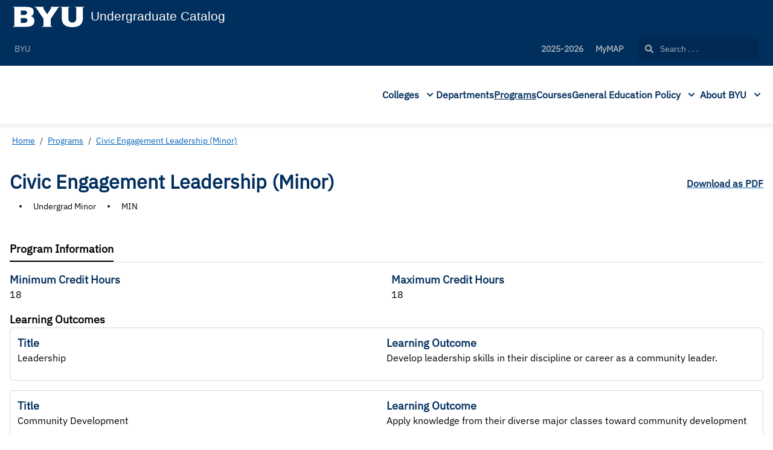

--- FILE ---
content_type: text/html; charset=utf-8
request_url: https://catalog.byu.edu/programs/34057
body_size: 79375
content:
<!doctype html>
<html data-n-head-ssr lang="en" data-n-head="%7B%22lang%22:%7B%22ssr%22:%22en%22%7D%7D">
  <head >
    <meta data-n-head="ssr" data-hid="sentry-trace" name="sentry-trace" content="e2902ffe5b474300ace969c7b54b6e02-82cfb3a0a05a6394-0"><meta data-n-head="ssr" data-hid="sentry-baggage" name="baggage" content="sentry-environment=production,sentry-release=2026-01-26T17%3A16%3A23.865Z,sentry-public_key=2f7d13d4b85f19d86e3680b5c8eb49ec,sentry-trace_id=e2902ffe5b474300ace969c7b54b6e02,sentry-sample_rate=0.01,sentry-transaction=GET%20%2Fprograms%2F34057,sentry-sampled=false"><meta data-n-head="ssr" data-hid="charset" charset="utf-8"><meta data-n-head="ssr" data-hid="viewport" name="viewport" content="width=device-width, initial-scale=1"><meta data-n-head="ssr" data-hid="mobile-web-app-capable" name="mobile-web-app-capable" content="yes"><meta data-n-head="ssr" data-hid="apple-mobile-web-app-title" name="apple-mobile-web-app-title" content="Catalog"><meta data-n-head="ssr" name="author" content="BYU Catalog"><meta data-n-head="ssr" name="viewport" content="width=device-width, initial-scale=1"><meta data-n-head="ssr" data-hid="og:title" name="og:title" content="BYU Catalog"><meta data-n-head="ssr" data-hid="og:site_name" name="og:site_name" content="BYU Catalog"><meta data-n-head="ssr" data-hid="og:url" name="og:url" content="byu-catalog.coursedog.com"><meta data-n-head="ssr" data-hid="og:description" name="og:description" content=""><meta data-n-head="ssr" data-hid="og:type" name="og:type" content="website"><meta data-n-head="ssr" data-hid="og:image" name="og:image" content="https://coursedog-images-public.s3.us-east-2.amazonaws.com/byu/BYU%20Block%20Y_navy%402x.png"><meta data-n-head="ssr" data-hid="description" name="description" content="735009 Program | BYU Catalog"><title>735009 Program | BYU Catalog</title><link data-n-head="ssr" rel="sitemap" type="application/xml" href="/sitemap.xml" title="Sitemap"><link data-n-head="ssr" rel="manifest" href="https://static.catalog.prod.coursedog.com/0ccb22b/manifest.e7b38202.json" data-hid="manifest"><link data-n-head="ssr" rel="icon" type="image/x-icon" href="https://coursedog-images-public.s3.us-east-2.amazonaws.com/byu/BYU%20Block%20Y_navy%402x.png"><script data-n-head="ssr" data-hid="newRelic" type="text/javascript" charset="utf-8">;window.NREUM||(NREUM={});NREUM.init={distributed_tracing:{enabled:true},privacy:{cookies_enabled:false},ajax:{deny_list:["bam.nr-data.net"]}};
window.NREUM||(NREUM={}),__nr_require=function(t,e,n){function r(n){if(!e[n]){var o=e[n]={exports:{}};t[n][0].call(o.exports,function(e){var o=t[n][1][e];return r(o||e)},o,o.exports)}return e[n].exports}if("function"==typeof __nr_require)return __nr_require;for(var o=0;o<n.length;o++)r(n[o]);return r}({1:[function(t,e,n){function r(t){try{s.console&&console.log(t)}catch(e){}}var o,i=t("ee"),a=t(32),s={};try{o=localStorage.getItem("__nr_flags").split(","),console&&"function"==typeof console.log&&(s.console=!0,o.indexOf("dev")!==-1&&(s.dev=!0),o.indexOf("nr_dev")!==-1&&(s.nrDev=!0))}catch(c){}s.nrDev&&i.on("internal-error",function(t){r(t.stack)}),s.dev&&i.on("fn-err",function(t,e,n){r(n.stack)}),s.dev&&(r("NR AGENT IN DEVELOPMENT MODE"),r("flags: "+a(s,function(t,e){return t}).join(", ")))},{}],2:[function(t,e,n){function r(t,e,n,r,s){try{l?l-=1:o(s||new UncaughtException(t,e,n),!0)}catch(f){try{i("ierr",[f,c.now(),!0])}catch(d){}}return"function"==typeof u&&u.apply(this,a(arguments))}function UncaughtException(t,e,n){this.message=t||"Uncaught error with no additional information",this.sourceURL=e,this.line=n}function o(t,e){var n=e?null:c.now();i("err",[t,n])}var i=t("handle"),a=t(33),s=t("ee"),c=t("loader"),f=t("gos"),u=window.onerror,d=!1,p="nr@seenError";if(!c.disabled){var l=0;c.features.err=!0,t(1),window.onerror=r;try{throw new Error}catch(h){"stack"in h&&(t(14),t(13),"addEventListener"in window&&t(7),c.xhrWrappable&&t(15),d=!0)}s.on("fn-start",function(t,e,n){d&&(l+=1)}),s.on("fn-err",function(t,e,n){d&&!n[p]&&(f(n,p,function(){return!0}),this.thrown=!0,o(n))}),s.on("fn-end",function(){d&&!this.thrown&&l>0&&(l-=1)}),s.on("internal-error",function(t){i("ierr",[t,c.now(),!0])})}},{}],3:[function(t,e,n){var r=t("loader");r.disabled||(r.features.ins=!0)},{}],4:[function(t,e,n){function r(){U++,L=g.hash,this[u]=y.now()}function o(){U--,g.hash!==L&&i(0,!0);var t=y.now();this[h]=~~this[h]+t-this[u],this[d]=t}function i(t,e){E.emit("newURL",[""+g,e])}function a(t,e){t.on(e,function(){this[e]=y.now()})}var s="-start",c="-end",f="-body",u="fn"+s,d="fn"+c,p="cb"+s,l="cb"+c,h="jsTime",m="fetch",v="addEventListener",w=window,g=w.location,y=t("loader");if(w[v]&&y.xhrWrappable&&!y.disabled){var x=t(11),b=t(12),E=t(9),R=t(7),O=t(14),T=t(8),S=t(15),P=t(10),M=t("ee"),C=M.get("tracer"),N=t(23);t(17),y.features.spa=!0;var L,U=0;M.on(u,r),b.on(p,r),P.on(p,r),M.on(d,o),b.on(l,o),P.on(l,o),M.buffer([u,d,"xhr-resolved"]),R.buffer([u]),O.buffer(["setTimeout"+c,"clearTimeout"+s,u]),S.buffer([u,"new-xhr","send-xhr"+s]),T.buffer([m+s,m+"-done",m+f+s,m+f+c]),E.buffer(["newURL"]),x.buffer([u]),b.buffer(["propagate",p,l,"executor-err","resolve"+s]),C.buffer([u,"no-"+u]),P.buffer(["new-jsonp","cb-start","jsonp-error","jsonp-end"]),a(T,m+s),a(T,m+"-done"),a(P,"new-jsonp"),a(P,"jsonp-end"),a(P,"cb-start"),E.on("pushState-end",i),E.on("replaceState-end",i),w[v]("hashchange",i,N(!0)),w[v]("load",i,N(!0)),w[v]("popstate",function(){i(0,U>1)},N(!0))}},{}],5:[function(t,e,n){function r(){var t=new PerformanceObserver(function(t,e){var n=t.getEntries();s(v,[n])});try{t.observe({entryTypes:["resource"]})}catch(e){}}function o(t){if(s(v,[window.performance.getEntriesByType(w)]),window.performance["c"+p])try{window.performance[h](m,o,!1)}catch(t){}else try{window.performance[h]("webkit"+m,o,!1)}catch(t){}}function i(t){}if(window.performance&&window.performance.timing&&window.performance.getEntriesByType){var a=t("ee"),s=t("handle"),c=t(14),f=t(13),u=t(6),d=t(23),p="learResourceTimings",l="addEventListener",h="removeEventListener",m="resourcetimingbufferfull",v="bstResource",w="resource",g="-start",y="-end",x="fn"+g,b="fn"+y,E="bstTimer",R="pushState",O=t("loader");if(!O.disabled){O.features.stn=!0,t(9),"addEventListener"in window&&t(7);var T=NREUM.o.EV;a.on(x,function(t,e){var n=t[0];n instanceof T&&(this.bstStart=O.now())}),a.on(b,function(t,e){var n=t[0];n instanceof T&&s("bst",[n,e,this.bstStart,O.now()])}),c.on(x,function(t,e,n){this.bstStart=O.now(),this.bstType=n}),c.on(b,function(t,e){s(E,[e,this.bstStart,O.now(),this.bstType])}),f.on(x,function(){this.bstStart=O.now()}),f.on(b,function(t,e){s(E,[e,this.bstStart,O.now(),"requestAnimationFrame"])}),a.on(R+g,function(t){this.time=O.now(),this.startPath=location.pathname+location.hash}),a.on(R+y,function(t){s("bstHist",[location.pathname+location.hash,this.startPath,this.time])}),u()?(s(v,[window.performance.getEntriesByType("resource")]),r()):l in window.performance&&(window.performance["c"+p]?window.performance[l](m,o,d(!1)):window.performance[l]("webkit"+m,o,d(!1))),document[l]("scroll",i,d(!1)),document[l]("keypress",i,d(!1)),document[l]("click",i,d(!1))}}},{}],6:[function(t,e,n){e.exports=function(){return"PerformanceObserver"in window&&"function"==typeof window.PerformanceObserver}},{}],7:[function(t,e,n){function r(t){for(var e=t;e&&!e.hasOwnProperty(u);)e=Object.getPrototypeOf(e);e&&o(e)}function o(t){s.inPlace(t,[u,d],"-",i)}function i(t,e){return t[1]}var a=t("ee").get("events"),s=t("wrap-function")(a,!0),c=t("gos"),f=XMLHttpRequest,u="addEventListener",d="removeEventListener";e.exports=a,"getPrototypeOf"in Object?(r(document),r(window),r(f.prototype)):f.prototype.hasOwnProperty(u)&&(o(window),o(f.prototype)),a.on(u+"-start",function(t,e){var n=t[1];if(null!==n&&("function"==typeof n||"object"==typeof n)){var r=c(n,"nr@wrapped",function(){function t(){if("function"==typeof n.handleEvent)return n.handleEvent.apply(n,arguments)}var e={object:t,"function":n}[typeof n];return e?s(e,"fn-",null,e.name||"anonymous"):n});this.wrapped=t[1]=r}}),a.on(d+"-start",function(t){t[1]=this.wrapped||t[1]})},{}],8:[function(t,e,n){function r(t,e,n){var r=t[e];"function"==typeof r&&(t[e]=function(){var t=i(arguments),e={};o.emit(n+"before-start",[t],e);var a;e[m]&&e[m].dt&&(a=e[m].dt);var s=r.apply(this,t);return o.emit(n+"start",[t,a],s),s.then(function(t){return o.emit(n+"end",[null,t],s),t},function(t){throw o.emit(n+"end",[t],s),t})})}var o=t("ee").get("fetch"),i=t(33),a=t(32);e.exports=o;var s=window,c="fetch-",f=c+"body-",u=["arrayBuffer","blob","json","text","formData"],d=s.Request,p=s.Response,l=s.fetch,h="prototype",m="nr@context";d&&p&&l&&(a(u,function(t,e){r(d[h],e,f),r(p[h],e,f)}),r(s,"fetch",c),o.on(c+"end",function(t,e){var n=this;if(e){var r=e.headers.get("content-length");null!==r&&(n.rxSize=r),o.emit(c+"done",[null,e],n)}else o.emit(c+"done",[t],n)}))},{}],9:[function(t,e,n){var r=t("ee").get("history"),o=t("wrap-function")(r);e.exports=r;var i=window.history&&window.history.constructor&&window.history.constructor.prototype,a=window.history;i&&i.pushState&&i.replaceState&&(a=i),o.inPlace(a,["pushState","replaceState"],"-")},{}],10:[function(t,e,n){function r(t){function e(){f.emit("jsonp-end",[],l),t.removeEventListener("load",e,c(!1)),t.removeEventListener("error",n,c(!1))}function n(){f.emit("jsonp-error",[],l),f.emit("jsonp-end",[],l),t.removeEventListener("load",e,c(!1)),t.removeEventListener("error",n,c(!1))}var r=t&&"string"==typeof t.nodeName&&"script"===t.nodeName.toLowerCase();if(r){var o="function"==typeof t.addEventListener;if(o){var a=i(t.src);if(a){var d=s(a),p="function"==typeof d.parent[d.key];if(p){var l={};u.inPlace(d.parent,[d.key],"cb-",l),t.addEventListener("load",e,c(!1)),t.addEventListener("error",n,c(!1)),f.emit("new-jsonp",[t.src],l)}}}}}function o(){return"addEventListener"in window}function i(t){var e=t.match(d);return e?e[1]:null}function a(t,e){var n=t.match(l),r=n[1],o=n[3];return o?a(o,e[r]):e[r]}function s(t){var e=t.match(p);return e&&e.length>=3?{key:e[2],parent:a(e[1],window)}:{key:t,parent:window}}var c=t(23),f=t("ee").get("jsonp"),u=t("wrap-function")(f);if(e.exports=f,o()){var d=/[?&](?:callback|cb)=([^&#]+)/,p=/(.*)\.([^.]+)/,l=/^(\w+)(\.|$)(.*)$/,h=["appendChild","insertBefore","replaceChild"];Node&&Node.prototype&&Node.prototype.appendChild?u.inPlace(Node.prototype,h,"dom-"):(u.inPlace(HTMLElement.prototype,h,"dom-"),u.inPlace(HTMLHeadElement.prototype,h,"dom-"),u.inPlace(HTMLBodyElement.prototype,h,"dom-")),f.on("dom-start",function(t){r(t[0])})}},{}],11:[function(t,e,n){var r=t("ee").get("mutation"),o=t("wrap-function")(r),i=NREUM.o.MO;e.exports=r,i&&(window.MutationObserver=function(t){return this instanceof i?new i(o(t,"fn-")):i.apply(this,arguments)},MutationObserver.prototype=i.prototype)},{}],12:[function(t,e,n){function r(t){var e=i.context(),n=s(t,"executor-",e,null,!1),r=new f(n);return i.context(r).getCtx=function(){return e},r}var o=t("wrap-function"),i=t("ee").get("promise"),a=t("ee").getOrSetContext,s=o(i),c=t(32),f=NREUM.o.PR;e.exports=i,f&&(window.Promise=r,["all","race"].forEach(function(t){var e=f[t];f[t]=function(n){function r(t){return function(){i.emit("propagate",[null,!o],a,!1,!1),o=o||!t}}var o=!1;c(n,function(e,n){Promise.resolve(n).then(r("all"===t),r(!1))});var a=e.apply(f,arguments),s=f.resolve(a);return s}}),["resolve","reject"].forEach(function(t){var e=f[t];f[t]=function(t){var n=e.apply(f,arguments);return t!==n&&i.emit("propagate",[t,!0],n,!1,!1),n}}),f.prototype["catch"]=function(t){return this.then(null,t)},f.prototype=Object.create(f.prototype,{constructor:{value:r}}),c(Object.getOwnPropertyNames(f),function(t,e){try{r[e]=f[e]}catch(n){}}),o.wrapInPlace(f.prototype,"then",function(t){return function(){var e=this,n=o.argsToArray.apply(this,arguments),r=a(e);r.promise=e,n[0]=s(n[0],"cb-",r,null,!1),n[1]=s(n[1],"cb-",r,null,!1);var c=t.apply(this,n);return r.nextPromise=c,i.emit("propagate",[e,!0],c,!1,!1),c}}),i.on("executor-start",function(t){t[0]=s(t[0],"resolve-",this,null,!1),t[1]=s(t[1],"resolve-",this,null,!1)}),i.on("executor-err",function(t,e,n){t[1](n)}),i.on("cb-end",function(t,e,n){i.emit("propagate",[n,!0],this.nextPromise,!1,!1)}),i.on("propagate",function(t,e,n){this.getCtx&&!e||(this.getCtx=function(){if(t instanceof Promise)var e=i.context(t);return e&&e.getCtx?e.getCtx():this})}),r.toString=function(){return""+f})},{}],13:[function(t,e,n){var r=t("ee").get("raf"),o=t("wrap-function")(r),i="equestAnimationFrame";e.exports=r,o.inPlace(window,["r"+i,"mozR"+i,"webkitR"+i,"msR"+i],"raf-"),r.on("raf-start",function(t){t[0]=o(t[0],"fn-")})},{}],14:[function(t,e,n){function r(t,e,n){t[0]=a(t[0],"fn-",null,n)}function o(t,e,n){this.method=n,this.timerDuration=isNaN(t[1])?0:+t[1],t[0]=a(t[0],"fn-",this,n)}var i=t("ee").get("timer"),a=t("wrap-function")(i),s="setTimeout",c="setInterval",f="clearTimeout",u="-start",d="-";e.exports=i,a.inPlace(window,[s,"setImmediate"],s+d),a.inPlace(window,[c],c+d),a.inPlace(window,[f,"clearImmediate"],f+d),i.on(c+u,r),i.on(s+u,o)},{}],15:[function(t,e,n){function r(t,e){d.inPlace(e,["onreadystatechange"],"fn-",s)}function o(){var t=this,e=u.context(t);t.readyState>3&&!e.resolved&&(e.resolved=!0,u.emit("xhr-resolved",[],t)),d.inPlace(t,y,"fn-",s)}function i(t){x.push(t),m&&(E?E.then(a):w?w(a):(R=-R,O.data=R))}function a(){for(var t=0;t<x.length;t++)r([],x[t]);x.length&&(x=[])}function s(t,e){return e}function c(t,e){for(var n in t)e[n]=t[n];return e}t(7);var f=t("ee"),u=f.get("xhr"),d=t("wrap-function")(u),p=t(23),l=NREUM.o,h=l.XHR,m=l.MO,v=l.PR,w=l.SI,g="readystatechange",y=["onload","onerror","onabort","onloadstart","onloadend","onprogress","ontimeout"],x=[];e.exports=u;var b=window.XMLHttpRequest=function(t){var e=new h(t);try{u.emit("new-xhr",[e],e),e.addEventListener(g,o,p(!1))}catch(n){try{u.emit("internal-error",[n])}catch(r){}}return e};if(c(h,b),b.prototype=h.prototype,d.inPlace(b.prototype,["open","send"],"-xhr-",s),u.on("send-xhr-start",function(t,e){r(t,e),i(e)}),u.on("open-xhr-start",r),m){var E=v&&v.resolve();if(!w&&!v){var R=1,O=document.createTextNode(R);new m(a).observe(O,{characterData:!0})}}else f.on("fn-end",function(t){t[0]&&t[0].type===g||a()})},{}],16:[function(t,e,n){function r(t){if(!s(t))return null;var e=window.NREUM;if(!e.loader_config)return null;var n=(e.loader_config.accountID||"").toString()||null,r=(e.loader_config.agentID||"").toString()||null,f=(e.loader_config.trustKey||"").toString()||null;if(!n||!r)return null;var h=l.generateSpanId(),m=l.generateTraceId(),v=Date.now(),w={spanId:h,traceId:m,timestamp:v};return(t.sameOrigin||c(t)&&p())&&(w.traceContextParentHeader=o(h,m),w.traceContextStateHeader=i(h,v,n,r,f)),(t.sameOrigin&&!u()||!t.sameOrigin&&c(t)&&d())&&(w.newrelicHeader=a(h,m,v,n,r,f)),w}function o(t,e){return"00-"+e+"-"+t+"-01"}function i(t,e,n,r,o){var i=0,a="",s=1,c="",f="";return o+"@nr="+i+"-"+s+"-"+n+"-"+r+"-"+t+"-"+a+"-"+c+"-"+f+"-"+e}function a(t,e,n,r,o,i){var a="btoa"in window&&"function"==typeof window.btoa;if(!a)return null;var s={v:[0,1],d:{ty:"Browser",ac:r,ap:o,id:t,tr:e,ti:n}};return i&&r!==i&&(s.d.tk=i),btoa(JSON.stringify(s))}function s(t){return f()&&c(t)}function c(t){var e=!1,n={};if("init"in NREUM&&"distributed_tracing"in NREUM.init&&(n=NREUM.init.distributed_tracing),t.sameOrigin)e=!0;else if(n.allowed_origins instanceof Array)for(var r=0;r<n.allowed_origins.length;r++){var o=h(n.allowed_origins[r]);if(t.hostname===o.hostname&&t.protocol===o.protocol&&t.port===o.port){e=!0;break}}return e}function f(){return"init"in NREUM&&"distributed_tracing"in NREUM.init&&!!NREUM.init.distributed_tracing.enabled}function u(){return"init"in NREUM&&"distributed_tracing"in NREUM.init&&!!NREUM.init.distributed_tracing.exclude_newrelic_header}function d(){return"init"in NREUM&&"distributed_tracing"in NREUM.init&&NREUM.init.distributed_tracing.cors_use_newrelic_header!==!1}function p(){return"init"in NREUM&&"distributed_tracing"in NREUM.init&&!!NREUM.init.distributed_tracing.cors_use_tracecontext_headers}var l=t(29),h=t(18);e.exports={generateTracePayload:r,shouldGenerateTrace:s}},{}],17:[function(t,e,n){function r(t){var e=this.params,n=this.metrics;if(!this.ended){this.ended=!0;for(var r=0;r<p;r++)t.removeEventListener(d[r],this.listener,!1);return e.protocol&&"data"===e.protocol?void g("Ajax/DataUrl/Excluded"):void(e.aborted||(n.duration=a.now()-this.startTime,this.loadCaptureCalled||4!==t.readyState?null==e.status&&(e.status=0):i(this,t),n.cbTime=this.cbTime,s("xhr",[e,n,this.startTime,this.endTime,"xhr"],this)))}}function o(t,e){var n=c(e),r=t.params;r.hostname=n.hostname,r.port=n.port,r.protocol=n.protocol,r.host=n.hostname+":"+n.port,r.pathname=n.pathname,t.parsedOrigin=n,t.sameOrigin=n.sameOrigin}function i(t,e){t.params.status=e.status;var n=v(e,t.lastSize);if(n&&(t.metrics.rxSize=n),t.sameOrigin){var r=e.getResponseHeader("X-NewRelic-App-Data");r&&(t.params.cat=r.split(", ").pop())}t.loadCaptureCalled=!0}var a=t("loader");if(a.xhrWrappable&&!a.disabled){var s=t("handle"),c=t(18),f=t(16).generateTracePayload,u=t("ee"),d=["load","error","abort","timeout"],p=d.length,l=t("id"),h=t(24),m=t(22),v=t(19),w=t(23),g=t(25).recordSupportability,y=NREUM.o.REQ,x=window.XMLHttpRequest;a.features.xhr=!0,t(15),t(8),u.on("new-xhr",function(t){var e=this;e.totalCbs=0,e.called=0,e.cbTime=0,e.end=r,e.ended=!1,e.xhrGuids={},e.lastSize=null,e.loadCaptureCalled=!1,e.params=this.params||{},e.metrics=this.metrics||{},t.addEventListener("load",function(n){i(e,t)},w(!1)),h&&(h>34||h<10)||t.addEventListener("progress",function(t){e.lastSize=t.loaded},w(!1))}),u.on("open-xhr-start",function(t){this.params={method:t[0]},o(this,t[1]),this.metrics={}}),u.on("open-xhr-end",function(t,e){"loader_config"in NREUM&&"xpid"in NREUM.loader_config&&this.sameOrigin&&e.setRequestHeader("X-NewRelic-ID",NREUM.loader_config.xpid);var n=f(this.parsedOrigin);if(n){var r=!1;n.newrelicHeader&&(e.setRequestHeader("newrelic",n.newrelicHeader),r=!0),n.traceContextParentHeader&&(e.setRequestHeader("traceparent",n.traceContextParentHeader),n.traceContextStateHeader&&e.setRequestHeader("tracestate",n.traceContextStateHeader),r=!0),r&&(this.dt=n)}}),u.on("send-xhr-start",function(t,e){var n=this.metrics,r=t[0],o=this;if(n&&r){var i=m(r);i&&(n.txSize=i)}this.startTime=a.now(),this.listener=function(t){try{"abort"!==t.type||o.loadCaptureCalled||(o.params.aborted=!0),("load"!==t.type||o.called===o.totalCbs&&(o.onloadCalled||"function"!=typeof e.onload))&&o.end(e)}catch(n){try{u.emit("internal-error",[n])}catch(r){}}};for(var s=0;s<p;s++)e.addEventListener(d[s],this.listener,w(!1))}),u.on("xhr-cb-time",function(t,e,n){this.cbTime+=t,e?this.onloadCalled=!0:this.called+=1,this.called!==this.totalCbs||!this.onloadCalled&&"function"==typeof n.onload||this.end(n)}),u.on("xhr-load-added",function(t,e){var n=""+l(t)+!!e;this.xhrGuids&&!this.xhrGuids[n]&&(this.xhrGuids[n]=!0,this.totalCbs+=1)}),u.on("xhr-load-removed",function(t,e){var n=""+l(t)+!!e;this.xhrGuids&&this.xhrGuids[n]&&(delete this.xhrGuids[n],this.totalCbs-=1)}),u.on("xhr-resolved",function(){this.endTime=a.now()}),u.on("addEventListener-end",function(t,e){e instanceof x&&"load"===t[0]&&u.emit("xhr-load-added",[t[1],t[2]],e)}),u.on("removeEventListener-end",function(t,e){e instanceof x&&"load"===t[0]&&u.emit("xhr-load-removed",[t[1],t[2]],e)}),u.on("fn-start",function(t,e,n){e instanceof x&&("onload"===n&&(this.onload=!0),("load"===(t[0]&&t[0].type)||this.onload)&&(this.xhrCbStart=a.now()))}),u.on("fn-end",function(t,e){this.xhrCbStart&&u.emit("xhr-cb-time",[a.now()-this.xhrCbStart,this.onload,e],e)}),u.on("fetch-before-start",function(t){function e(t,e){var n=!1;return e.newrelicHeader&&(t.set("newrelic",e.newrelicHeader),n=!0),e.traceContextParentHeader&&(t.set("traceparent",e.traceContextParentHeader),e.traceContextStateHeader&&t.set("tracestate",e.traceContextStateHeader),n=!0),n}var n,r=t[1]||{};"string"==typeof t[0]?n=t[0]:t[0]&&t[0].url?n=t[0].url:window.URL&&t[0]&&t[0]instanceof URL&&(n=t[0].href),n&&(this.parsedOrigin=c(n),this.sameOrigin=this.parsedOrigin.sameOrigin);var o=f(this.parsedOrigin);if(o&&(o.newrelicHeader||o.traceContextParentHeader))if("string"==typeof t[0]||window.URL&&t[0]&&t[0]instanceof URL){var i={};for(var a in r)i[a]=r[a];i.headers=new Headers(r.headers||{}),e(i.headers,o)&&(this.dt=o),t.length>1?t[1]=i:t.push(i)}else t[0]&&t[0].headers&&e(t[0].headers,o)&&(this.dt=o)}),u.on("fetch-start",function(t,e){this.params={},this.metrics={},this.startTime=a.now(),this.dt=e,t.length>=1&&(this.target=t[0]),t.length>=2&&(this.opts=t[1]);var n,r=this.opts||{},i=this.target;if("string"==typeof i?n=i:"object"==typeof i&&i instanceof y?n=i.url:window.URL&&"object"==typeof i&&i instanceof URL&&(n=i.href),o(this,n),"data"!==this.params.protocol){var s=(""+(i&&i instanceof y&&i.method||r.method||"GET")).toUpperCase();this.params.method=s,this.txSize=m(r.body)||0}}),u.on("fetch-done",function(t,e){if(this.endTime=a.now(),this.params||(this.params={}),"data"===this.params.protocol)return void g("Ajax/DataUrl/Excluded");this.params.status=e?e.status:0;var n;"string"==typeof this.rxSize&&this.rxSize.length>0&&(n=+this.rxSize);var r={txSize:this.txSize,rxSize:n,duration:a.now()-this.startTime};s("xhr",[this.params,r,this.startTime,this.endTime,"fetch"],this)})}},{}],18:[function(t,e,n){var r={};e.exports=function(t){if(t in r)return r[t];if(0===(t||"").indexOf("data:"))return{protocol:"data"};var e=document.createElement("a"),n=window.location,o={};e.href=t,o.port=e.port;var i=e.href.split("://");!o.port&&i[1]&&(o.port=i[1].split("/")[0].split("@").pop().split(":")[1]),o.port&&"0"!==o.port||(o.port="https"===i[0]?"443":"80"),o.hostname=e.hostname||n.hostname,o.pathname=e.pathname,o.protocol=i[0],"/"!==o.pathname.charAt(0)&&(o.pathname="/"+o.pathname);var a=!e.protocol||":"===e.protocol||e.protocol===n.protocol,s=e.hostname===document.domain&&e.port===n.port;return o.sameOrigin=a&&(!e.hostname||s),"/"===o.pathname&&(r[t]=o),o}},{}],19:[function(t,e,n){function r(t,e){var n=t.responseType;return"json"===n&&null!==e?e:"arraybuffer"===n||"blob"===n||"json"===n?o(t.response):"text"===n||""===n||void 0===n?o(t.responseText):void 0}var o=t(22);e.exports=r},{}],20:[function(t,e,n){function r(){}function o(t,e,n,r){return function(){return u.recordSupportability("API/"+e+"/called"),i(t+e,[f.now()].concat(s(arguments)),n?null:this,r),n?void 0:this}}var i=t("handle"),a=t(32),s=t(33),c=t("ee").get("tracer"),f=t("loader"),u=t(25),d=NREUM;"undefined"==typeof window.newrelic&&(newrelic=d);var p=["setPageViewName","setCustomAttribute","setErrorHandler","finished","addToTrace","inlineHit","addRelease"],l="api-",h=l+"ixn-";a(p,function(t,e){d[e]=o(l,e,!0,"api")}),d.addPageAction=o(l,"addPageAction",!0),d.setCurrentRouteName=o(l,"routeName",!0),e.exports=newrelic,d.interaction=function(){return(new r).get()};var m=r.prototype={createTracer:function(t,e){var n={},r=this,o="function"==typeof e;return i(h+"tracer",[f.now(),t,n],r),function(){if(c.emit((o?"":"no-")+"fn-start",[f.now(),r,o],n),o)try{return e.apply(this,arguments)}catch(t){throw c.emit("fn-err",[arguments,this,t],n),t}finally{c.emit("fn-end",[f.now()],n)}}}};a("actionText,setName,setAttribute,save,ignore,onEnd,getContext,end,get".split(","),function(t,e){m[e]=o(h,e)}),newrelic.noticeError=function(t,e){"string"==typeof t&&(t=new Error(t)),u.recordSupportability("API/noticeError/called"),i("err",[t,f.now(),!1,e])}},{}],21:[function(t,e,n){function r(t){if(NREUM.init){for(var e=NREUM.init,n=t.split("."),r=0;r<n.length-1;r++)if(e=e[n[r]],"object"!=typeof e)return;return e=e[n[n.length-1]]}}e.exports={getConfiguration:r}},{}],22:[function(t,e,n){e.exports=function(t){if("string"==typeof t&&t.length)return t.length;if("object"==typeof t){if("undefined"!=typeof ArrayBuffer&&t instanceof ArrayBuffer&&t.byteLength)return t.byteLength;if("undefined"!=typeof Blob&&t instanceof Blob&&t.size)return t.size;if(!("undefined"!=typeof FormData&&t instanceof FormData))try{return JSON.stringify(t).length}catch(e){return}}}},{}],23:[function(t,e,n){var r=!1;try{var o=Object.defineProperty({},"passive",{get:function(){r=!0}});window.addEventListener("testPassive",null,o),window.removeEventListener("testPassive",null,o)}catch(i){}e.exports=function(t){return r?{passive:!0,capture:!!t}:!!t}},{}],24:[function(t,e,n){var r=0,o=navigator.userAgent.match(/Firefox[\/\s](\d+\.\d+)/);o&&(r=+o[1]),e.exports=r},{}],25:[function(t,e,n){function r(t,e){var n=[a,t,{name:t},e];return i("storeMetric",n,null,"api"),n}function o(t,e){var n=[s,t,{name:t},e];return i("storeEventMetrics",n,null,"api"),n}var i=t("handle"),a="sm",s="cm";e.exports={constants:{SUPPORTABILITY_METRIC:a,CUSTOM_METRIC:s},recordSupportability:r,recordCustom:o}},{}],26:[function(t,e,n){function r(){return s.exists&&performance.now?Math.round(performance.now()):(i=Math.max((new Date).getTime(),i))-a}function o(){return i}var i=(new Date).getTime(),a=i,s=t(34);e.exports=r,e.exports.offset=a,e.exports.getLastTimestamp=o},{}],27:[function(t,e,n){function r(t){return!(!t||!t.protocol||"file:"===t.protocol)}e.exports=r},{}],28:[function(t,e,n){function r(t,e){var n=t.getEntries();n.forEach(function(t){"first-paint"===t.name?l("timing",["fp",Math.floor(t.startTime)]):"first-contentful-paint"===t.name&&l("timing",["fcp",Math.floor(t.startTime)])})}function o(t,e){var n=t.getEntries();if(n.length>0){var r=n[n.length-1];if(f&&f<r.startTime)return;var o=[r],i=a({});i&&o.push(i),l("lcp",o)}}function i(t){t.getEntries().forEach(function(t){t.hadRecentInput||l("cls",[t])})}function a(t){var e=navigator.connection||navigator.mozConnection||navigator.webkitConnection;if(e)return e.type&&(t["net-type"]=e.type),e.effectiveType&&(t["net-etype"]=e.effectiveType),e.rtt&&(t["net-rtt"]=e.rtt),e.downlink&&(t["net-dlink"]=e.downlink),t}function s(t){if(t instanceof w&&!y){var e=Math.round(t.timeStamp),n={type:t.type};a(n),e<=h.now()?n.fid=h.now()-e:e>h.offset&&e<=Date.now()?(e-=h.offset,n.fid=h.now()-e):e=h.now(),y=!0,l("timing",["fi",e,n])}}function c(t){"hidden"===t&&(f=h.now(),l("pageHide",[f]))}if(!("init"in NREUM&&"page_view_timing"in NREUM.init&&"enabled"in NREUM.init.page_view_timing&&NREUM.init.page_view_timing.enabled===!1)){var f,u,d,p,l=t("handle"),h=t("loader"),m=t(31),v=t(23),w=NREUM.o.EV;if("PerformanceObserver"in window&&"function"==typeof window.PerformanceObserver){u=new PerformanceObserver(r);try{u.observe({entryTypes:["paint"]})}catch(g){}d=new PerformanceObserver(o);try{d.observe({entryTypes:["largest-contentful-paint"]})}catch(g){}p=new PerformanceObserver(i);try{p.observe({type:"layout-shift",buffered:!0})}catch(g){}}if("addEventListener"in document){var y=!1,x=["click","keydown","mousedown","pointerdown","touchstart"];x.forEach(function(t){document.addEventListener(t,s,v(!1))})}m(c)}},{}],29:[function(t,e,n){function r(){function t(){return e?15&e[n++]:16*Math.random()|0}var e=null,n=0,r=window.crypto||window.msCrypto;r&&r.getRandomValues&&(e=r.getRandomValues(new Uint8Array(31)));for(var o,i="xxxxxxxx-xxxx-4xxx-yxxx-xxxxxxxxxxxx",a="",s=0;s<i.length;s++)o=i[s],"x"===o?a+=t().toString(16):"y"===o?(o=3&t()|8,a+=o.toString(16)):a+=o;return a}function o(){return a(16)}function i(){return a(32)}function a(t){function e(){return n?15&n[r++]:16*Math.random()|0}var n=null,r=0,o=window.crypto||window.msCrypto;o&&o.getRandomValues&&Uint8Array&&(n=o.getRandomValues(new Uint8Array(31)));for(var i=[],a=0;a<t;a++)i.push(e().toString(16));return i.join("")}e.exports={generateUuid:r,generateSpanId:o,generateTraceId:i}},{}],30:[function(t,e,n){function r(t,e){if(!o)return!1;if(t!==o)return!1;if(!e)return!0;if(!i)return!1;for(var n=i.split("."),r=e.split("."),a=0;a<r.length;a++)if(r[a]!==n[a])return!1;return!0}var o=null,i=null,a=/Version\/(\S+)\s+Safari/;if(navigator.userAgent){var s=navigator.userAgent,c=s.match(a);c&&s.indexOf("Chrome")===-1&&s.indexOf("Chromium")===-1&&(o="Safari",i=c[1])}e.exports={agent:o,version:i,match:r}},{}],31:[function(t,e,n){function r(t){function e(){t(s&&document[s]?document[s]:document[i]?"hidden":"visible")}"addEventListener"in document&&a&&document.addEventListener(a,e,o(!1))}var o=t(23);e.exports=r;var i,a,s;"undefined"!=typeof document.hidden?(i="hidden",a="visibilitychange",s="visibilityState"):"undefined"!=typeof document.msHidden?(i="msHidden",a="msvisibilitychange"):"undefined"!=typeof document.webkitHidden&&(i="webkitHidden",a="webkitvisibilitychange",s="webkitVisibilityState")},{}],32:[function(t,e,n){function r(t,e){var n=[],r="",i=0;for(r in t)o.call(t,r)&&(n[i]=e(r,t[r]),i+=1);return n}var o=Object.prototype.hasOwnProperty;e.exports=r},{}],33:[function(t,e,n){function r(t,e,n){e||(e=0),"undefined"==typeof n&&(n=t?t.length:0);for(var r=-1,o=n-e||0,i=Array(o<0?0:o);++r<o;)i[r]=t[e+r];return i}e.exports=r},{}],34:[function(t,e,n){e.exports={exists:"undefined"!=typeof window.performance&&window.performance.timing&&"undefined"!=typeof window.performance.timing.navigationStart}},{}],ee:[function(t,e,n){function r(){}function o(t){function e(t){return t&&t instanceof r?t:t?f(t,c,a):a()}function n(n,r,o,i,a){if(a!==!1&&(a=!0),!l.aborted||i){t&&a&&t(n,r,o);for(var s=e(o),c=m(n),f=c.length,u=0;u<f;u++)c[u].apply(s,r);var p=d[y[n]];return p&&p.push([x,n,r,s]),s}}function i(t,e){g[t]=m(t).concat(e)}function h(t,e){var n=g[t];if(n)for(var r=0;r<n.length;r++)n[r]===e&&n.splice(r,1)}function m(t){return g[t]||[]}function v(t){return p[t]=p[t]||o(n)}function w(t,e){l.aborted||u(t,function(t,n){e=e||"feature",y[n]=e,e in d||(d[e]=[])})}var g={},y={},x={on:i,addEventListener:i,removeEventListener:h,emit:n,get:v,listeners:m,context:e,buffer:w,abort:s,aborted:!1};return x}function i(t){return f(t,c,a)}function a(){return new r}function s(){(d.api||d.feature)&&(l.aborted=!0,d=l.backlog={})}var c="nr@context",f=t("gos"),u=t(32),d={},p={},l=e.exports=o();e.exports.getOrSetContext=i,l.backlog=d},{}],gos:[function(t,e,n){function r(t,e,n){if(o.call(t,e))return t[e];var r=n();if(Object.defineProperty&&Object.keys)try{return Object.defineProperty(t,e,{value:r,writable:!0,enumerable:!1}),r}catch(i){}return t[e]=r,r}var o=Object.prototype.hasOwnProperty;e.exports=r},{}],handle:[function(t,e,n){function r(t,e,n,r){o.buffer([t],r),o.emit(t,e,n)}var o=t("ee").get("handle");e.exports=r,r.ee=o},{}],id:[function(t,e,n){function r(t){var e=typeof t;return!t||"object"!==e&&"function"!==e?-1:t===window?0:a(t,i,function(){return o++})}var o=1,i="nr@id",a=t("gos");e.exports=r},{}],loader:[function(t,e,n){function r(){if(!S++){var t=T.info=NREUM.info,e=v.getElementsByTagName("script")[0];if(setTimeout(f.abort,3e4),!(t&&t.licenseKey&&t.applicationID&&e))return f.abort();c(R,function(e,n){t[e]||(t[e]=n)});var n=a();s("mark",["onload",n+T.offset],null,"api"),s("timing",["load",n]);var r=v.createElement("script");0===t.agent.indexOf("http://")||0===t.agent.indexOf("https://")?r.src=t.agent:r.src=h+"://"+t.agent,e.parentNode.insertBefore(r,e)}}function o(){"complete"===v.readyState&&i()}function i(){s("mark",["domContent",a()+T.offset],null,"api")}var a=t(26),s=t("handle"),c=t(32),f=t("ee"),u=t(30),d=t(27),p=t(21),l=t(23),h=p.getConfiguration("ssl")===!1?"http":"https",m=window,v=m.document,w="addEventListener",g="attachEvent",y=m.XMLHttpRequest,x=y&&y.prototype,b=!d(m.location);NREUM.o={ST:setTimeout,SI:m.setImmediate,CT:clearTimeout,XHR:y,REQ:m.Request,EV:m.Event,PR:m.Promise,MO:m.MutationObserver};var E=""+location,R={beacon:"bam.nr-data.net",errorBeacon:"bam.nr-data.net",agent:"js-agent.newrelic.com/nr-spa-1215.min.js"},O=y&&x&&x[w]&&!/CriOS/.test(navigator.userAgent),T=e.exports={offset:a.getLastTimestamp(),now:a,origin:E,features:{},xhrWrappable:O,userAgent:u,disabled:b};if(!b){t(20),t(28),v[w]?(v[w]("DOMContentLoaded",i,l(!1)),m[w]("load",r,l(!1))):(v[g]("onreadystatechange",o),m[g]("onload",r)),s("mark",["firstbyte",a.getLastTimestamp()],null,"api");var S=0}},{}],"wrap-function":[function(t,e,n){function r(t,e){function n(e,n,r,c,f){function nrWrapper(){var i,a,u,p;try{a=this,i=d(arguments),u="function"==typeof r?r(i,a):r||{}}catch(l){o([l,"",[i,a,c],u],t)}s(n+"start",[i,a,c],u,f);try{return p=e.apply(a,i)}catch(h){throw s(n+"err",[i,a,h],u,f),h}finally{s(n+"end",[i,a,p],u,f)}}return a(e)?e:(n||(n=""),nrWrapper[p]=e,i(e,nrWrapper,t),nrWrapper)}function r(t,e,r,o,i){r||(r="");var s,c,f,u="-"===r.charAt(0);for(f=0;f<e.length;f++)c=e[f],s=t[c],a(s)||(t[c]=n(s,u?c+r:r,o,c,i))}function s(n,r,i,a){if(!h||e){var s=h;h=!0;try{t.emit(n,r,i,e,a)}catch(c){o([c,n,r,i],t)}h=s}}return t||(t=u),n.inPlace=r,n.flag=p,n}function o(t,e){e||(e=u);try{e.emit("internal-error",t)}catch(n){}}function i(t,e,n){if(Object.defineProperty&&Object.keys)try{var r=Object.keys(t);return r.forEach(function(n){Object.defineProperty(e,n,{get:function(){return t[n]},set:function(e){return t[n]=e,e}})}),e}catch(i){o([i],n)}for(var a in t)l.call(t,a)&&(e[a]=t[a]);return e}function a(t){return!(t&&t instanceof Function&&t.apply&&!t[p])}function s(t,e){var n=e(t);return n[p]=t,i(t,n,u),n}function c(t,e,n){var r=t[e];t[e]=s(r,n)}function f(){for(var t=arguments.length,e=new Array(t),n=0;n<t;++n)e[n]=arguments[n];return e}var u=t("ee"),d=t(33),p="nr@original",l=Object.prototype.hasOwnProperty,h=!1;e.exports=r,e.exports.wrapFunction=s,e.exports.wrapInPlace=c,e.exports.argsToArray=f},{}]},{},["loader",2,17,5,3,4]);
;NREUM.loader_config={accountID:"3462606",trustKey:"3462606",agentID:"1298193956",licenseKey:"NRJS-3b34f5fe10831ff33af",applicationID:"1298193956"}
;NREUM.info={beacon:"bam.nr-data.net",errorBeacon:"bam.nr-data.net",licenseKey:"NRJS-3b34f5fe10831ff33af",applicationID:"1298193956",sa:1}</script><link rel="preload" href="https://static.catalog.prod.coursedog.com/0ccb22b/37b8e76.js" as="script"><link rel="preload" href="https://static.catalog.prod.coursedog.com/0ccb22b/42.2e10403c65b0b0b766f7.js" as="script"><link rel="preload" href="https://static.catalog.prod.coursedog.com/0ccb22b/59.11260be5783ed0ca2352.js" as="script"><link rel="preload" href="https://static.catalog.prod.coursedog.com/0ccb22b/41.1af5bd3b90d4e10ae022.js" as="script"><link rel="preload" href="https://static.catalog.prod.coursedog.com/0ccb22b/55.5d4481268d6b1b461b35.js" as="script"><link rel="preload" href="https://static.catalog.prod.coursedog.com/0ccb22b/3.195055b9378b9048285f.js" as="script"><link rel="preload" href="https://static.catalog.prod.coursedog.com/0ccb22b/0.4791d8f080fede2000f4.js" as="script"><link rel="preload" href="https://static.catalog.prod.coursedog.com/0ccb22b/64.ee320fade3b574ccd64a.js" as="script"><link rel="preload" href="https://static.catalog.prod.coursedog.com/0ccb22b/28.367bbf1bbf378e2ffdab.js" as="script"><link rel="preload" href="https://static.catalog.prod.coursedog.com/0ccb22b/33.1a95d4d5a354733d7e99.js" as="script"><link rel="preload" href="https://static.catalog.prod.coursedog.com/0ccb22b/1.5ef1c951124984de4e67.js" as="script"><link rel="preload" href="https://static.catalog.prod.coursedog.com/0ccb22b/2.5a3378bd2daba29aa05b.js" as="script"><style data-vue-ssr-id="15ba7704:0 56e94d36:0 2f54cfc0:0 1515d950:0 28e218f8:0 c81e33c4:0 b2e11be0:0 56d67056:0 3cc93ecf:0 202a0586:0 0d4de28c:0 17705417:0 dbb470fe:0 2b35401e:0 15ae6522:0 2bc3b274:0 6d63219e:0 1e7465db:0 e2140dea:0 fdb047fc:0 1e69b0b8:0 e68ac25c:0 2e8b4088:0 32ec6f0b:0 3d92609a:0 5f89b0a8:0">/**
 * This injects Tailwind's base styles, which is a combination of
 * Normalize.css and some additional base styles.
 *
 * You can see the styles here:
 * https://github.com/tailwindcss/tailwindcss/blob/master/css/preflight.css
 *
 * If using `postcss-import`, use this import instead:
 *
 * @import "tailwindcss/preflight";
 */

/*! normalize.css v8.0.1 | MIT License | github.com/necolas/normalize.css */

/* Document
   ========================================================================== */

/**
 * 1. Correct the line height in all browsers.
 * 2. Prevent adjustments of font size after orientation changes in iOS.
 */

html {
  line-height: 1.15; /* 1 */
  -webkit-text-size-adjust: 100%; /* 2 */
}

/* Sections
   ========================================================================== */

/**
 * Remove the margin in all browsers.
 */

body {
  margin: 0;
}

/**
 * Render the `main` element consistently in IE.
 */

main {
  display: block;
}

/**
 * Correct the font size and margin on `h1` elements within `section` and
 * `article` contexts in Chrome, Firefox, and Safari.
 */

h1 {
  font-size: 2em;
  margin: 0.67em 0;
}

/* Grouping content
   ========================================================================== */

/**
 * 1. Add the correct box sizing in Firefox.
 * 2. Show the overflow in Edge and IE.
 */

hr {
  box-sizing: content-box; /* 1 */
  height: 0; /* 1 */
  overflow: visible; /* 2 */
}

/**
 * 1. Correct the inheritance and scaling of font size in all browsers.
 * 2. Correct the odd `em` font sizing in all browsers.
 */

pre {
  font-family: monospace, monospace; /* 1 */
  font-size: 1em; /* 2 */
}

/* Text-level semantics
   ========================================================================== */

/**
 * Remove the gray background on active links in IE 10.
 */

a {
  background-color: transparent;
}

/**
 * 1. Remove the bottom border in Chrome 57-
 * 2. Add the correct text decoration in Chrome, Edge, IE, Opera, and Safari.
 */

abbr[title] {
  border-bottom: none; /* 1 */
  text-decoration: underline; /* 2 */
  -webkit-text-decoration: underline dotted;
          text-decoration: underline dotted; /* 2 */
}

/**
 * Add the correct font weight in Chrome, Edge, and Safari.
 */

b,
strong {
  font-weight: bolder;
}

/**
 * 1. Correct the inheritance and scaling of font size in all browsers.
 * 2. Correct the odd `em` font sizing in all browsers.
 */

code,
kbd,
samp {
  font-family: monospace, monospace; /* 1 */
  font-size: 1em; /* 2 */
}

/**
 * Add the correct font size in all browsers.
 */

small {
  font-size: 80%;
}

/**
 * Prevent `sub` and `sup` elements from affecting the line height in
 * all browsers.
 */

sub,
sup {
  font-size: 75%;
  line-height: 0;
  position: relative;
  vertical-align: baseline;
}

sub {
  bottom: -0.25em;
}

sup {
  top: -0.5em;
}

/* Embedded content
   ========================================================================== */

/**
 * Remove the border on images inside links in IE 10.
 */

img {
  border-style: none;
}

/* Forms
   ========================================================================== */

/**
 * 1. Change the font styles in all browsers.
 * 2. Remove the margin in Firefox and Safari.
 */

button,
input,
optgroup,
select,
textarea {
  font-family: inherit; /* 1 */
  font-size: 100%; /* 1 */
  line-height: 1.15; /* 1 */
  margin: 0; /* 2 */
}

/**
 * Show the overflow in IE.
 * 1. Show the overflow in Edge.
 */

button,
input { /* 1 */
  overflow: visible;
}

/**
 * Remove the inheritance of text transform in Edge, Firefox, and IE.
 * 1. Remove the inheritance of text transform in Firefox.
 */

button,
select { /* 1 */
  text-transform: none;
}

/**
 * Correct the inability to style clickable types in iOS and Safari.
 */

button,
[type="button"],
[type="submit"] {
  -webkit-appearance: button;
}

/**
 * Remove the inner border and padding in Firefox.
 */

button::-moz-focus-inner,
[type="button"]::-moz-focus-inner,
[type="submit"]::-moz-focus-inner {
  border-style: none;
  padding: 0;
}

/**
 * Restore the focus styles unset by the previous rule.
 */

button:-moz-focusring,
[type="button"]:-moz-focusring,
[type="submit"]:-moz-focusring {
  outline: 1px dotted ButtonText;
}

/**
 * Correct the padding in Firefox.
 */

fieldset {
  padding: 0.35em 0.75em 0.625em;
}

/**
 * 1. Correct the text wrapping in Edge and IE.
 * 2. Correct the color inheritance from `fieldset` elements in IE.
 * 3. Remove the padding so developers are not caught out when they zero out
 *    `fieldset` elements in all browsers.
 */

legend {
  box-sizing: border-box; /* 1 */
  color: inherit; /* 2 */
  display: table; /* 1 */
  max-width: 100%; /* 1 */
  padding: 0; /* 3 */
  white-space: normal; /* 1 */
}

/**
 * Add the correct vertical alignment in Chrome, Firefox, and Opera.
 */

progress {
  vertical-align: baseline;
}

/**
 * Remove the default vertical scrollbar in IE 10+.
 */

textarea {
  overflow: auto;
}

/**
 * 1. Add the correct box sizing in IE 10.
 * 2. Remove the padding in IE 10.
 */

[type="checkbox"],
[type="radio"] {
  box-sizing: border-box; /* 1 */
  padding: 0; /* 2 */
}

/**
 * Correct the cursor style of increment and decrement buttons in Chrome.
 */

[type="number"]::-webkit-inner-spin-button,
[type="number"]::-webkit-outer-spin-button {
  height: auto;
}

/**
 * 1. Correct the odd appearance in Chrome and Safari.
 * 2. Correct the outline style in Safari.
 */

[type="search"] {
  -webkit-appearance: textfield; /* 1 */
  outline-offset: -2px; /* 2 */
}

/**
 * Remove the inner padding in Chrome and Safari on macOS.
 */

[type="search"]::-webkit-search-decoration {
  -webkit-appearance: none;
}

/**
 * 1. Correct the inability to style clickable types in iOS and Safari.
 * 2. Change font properties to `inherit` in Safari.
 */

/* Interactive
   ========================================================================== */

/*
 * Add the correct display in Edge, IE 10+, and Firefox.
 */

details {
  display: block;
}

/*
 * Add the correct display in all browsers.
 */

summary {
  display: list-item;
}

/* Misc
   ========================================================================== */

/**
 * Add the correct display in IE 10+.
 */

template {
  display: none;
}

/**
 * Add the correct display in IE 10.
 */

[hidden] {
  display: none;
}

/**
 * Manually forked from SUIT CSS Base: https://github.com/suitcss/base
 * A thin layer on top of normalize.css that provides a starting point more
 * suitable for web applications.
 */

/**
 * Removes the default spacing and border for appropriate elements.
 */

blockquote,
dl,
dd,
h1,
h2,
h3,
h4,
h5,
h6,
hr,
figure,
p,
pre {
  margin: 0;
}

button {
  background-color: transparent;
  background-image: none;
}

/**
 * Work around a Firefox/IE bug where the transparent `button` background
 * results in a loss of the default `button` focus styles.
 */

button:focus {
  outline: 1px dotted;
  outline: 5px auto -webkit-focus-ring-color;
}

fieldset {
  margin: 0;
  padding: 0;
}

ol,
ul {
  list-style: none;
  margin: 0;
  padding: 0;
}

/**
 * Tailwind custom reset styles
 */

/**
 * 1. Use the user's configured `sans` font-family (with Tailwind's default
 *    sans-serif font stack as a fallback) as a sane default.
 * 2. Use Tailwind's default "normal" line-height so the user isn't forced
 *    to override it to ensure consistency even when using the default theme.
 */

html {
  font-family: Inter, system-ui, -apple-system, BlinkMacSystemFont, "Segoe UI", Roboto, "Helvetica Neue", Arial, "Noto Sans", sans-serif, "Apple Color Emoji", "Segoe UI Emoji", "Segoe UI Symbol", "Noto Color Emoji"; /* 1 */
  line-height: 1.5; /* 2 */
}

/**
 * 1. Prevent padding and border from affecting element width.
 *
 *    We used to set this in the html element and inherit from
 *    the parent element for everything else. This caused issues
 *    in shadow-dom-enhanced elements like <details> where the content
 *    is wrapped by a div with box-sizing set to `content-box`.
 *
 *    https://github.com/mozdevs/cssremedy/issues/4
 *
 *
 * 2. Allow adding a border to an element by just adding a border-width.
 *
 *    By default, the way the browser specifies that an element should have no
 *    border is by setting it's border-style to `none` in the user-agent
 *    stylesheet.
 *
 *    In order to easily add borders to elements by just setting the `border-width`
 *    property, we change the default border-style for all elements to `solid`, and
 *    use border-width to hide them instead. This way our `border` utilities only
 *    need to set the `border-width` property instead of the entire `border`
 *    shorthand, making our border utilities much more straightforward to compose.
 *
 *    https://github.com/tailwindcss/tailwindcss/pull/116
 */

*,
::before,
::after {
  box-sizing: border-box; /* 1 */
  border-width: 0; /* 2 */
  border-style: solid; /* 2 */
  border-color: #d2d6dc; /* 2 */
}

/*
 * Ensure horizontal rules are visible by default
 */

hr {
  border-top-width: 1px;
}

/**
 * Undo the `border-style: none` reset that Normalize applies to images so that
 * our `border-{width}` utilities have the expected effect.
 *
 * The Normalize reset is unnecessary for us since we default the border-width
 * to 0 on all elements.
 *
 * https://github.com/tailwindcss/tailwindcss/issues/362
 */

img {
  border-style: solid;
}

textarea {
  resize: vertical;
}

input::-webkit-input-placeholder,
textarea::-webkit-input-placeholder {
  color: #a0aec0;
}

input::-moz-placeholder,
textarea::-moz-placeholder {
  color: #a0aec0;
}

input::-ms-input-placeholder,
textarea::-ms-input-placeholder {
  color: #a0aec0;
}

input::placeholder,
textarea::placeholder {
  color: #a0aec0;
}

button,
[role="button"] {
  cursor: pointer;
}

table {
  border-collapse: collapse;
}

h1,
h2,
h3,
h4,
h5,
h6 {
  font-size: inherit;
  font-weight: inherit;
}

/**
 * Reset links to optimize for opt-in styling instead of
 * opt-out.
 */

a {
  color: inherit;
  text-decoration: inherit;
}

/**
 * Reset form element properties that are easy to forget to
 * style explicitly so you don't inadvertently introduce
 * styles that deviate from your design system. These styles
 * supplement a partial reset that is already applied by
 * normalize.css.
 */

button,
input,
optgroup,
select,
textarea {
  padding: 0;
  line-height: inherit;
  color: inherit;
}

/**
 * Use the configured 'mono' font family for elements that
 * are expected to be rendered with a monospace font, falling
 * back to the system monospace stack if there is no configured
 * 'mono' font family.
 */

pre,
code,
kbd,
samp {
  font-family: Menlo, Monaco, Consolas, "Liberation Mono", "Courier New", monospace;
}

/**
 * Make replaced elements `display: block` by default as that's
 * the behavior you want almost all of the time. Inspired by
 * CSS Remedy, with `svg` added as well.
 *
 * https://github.com/mozdevs/cssremedy/issues/14
 */

img,
svg,
video,
canvas,
audio,
iframe,
embed,
object {
  display: block;
  vertical-align: middle;
}

/**
 * Constrain images and videos to the parent width and preserve
 * their instrinsic aspect ratio.
 *
 * https://github.com/mozdevs/cssremedy/issues/14
 */

img,
video {
  max-width: 100%;
  height: auto;
}

/**
 * This injects any component classes registered by plugins.
 *
 * If using `postcss-import`, use this import instead:
 *
 * @import "tailwindcss/components";
 */

.container {
  width: 100%;
}

@media (min-width: 640px) {
  .container {
    max-width: 640px;
  }
}

@media (min-width: 768px) {
  .container {
    max-width: 768px;
  }
}

@media (min-width: 1024px) {
  .container {
    max-width: 1024px;
  }
}

@media (min-width: 1280px) {
  .container {
    max-width: 1280px;
  }
}

/**
 * Here you would add any of your custom component classes; stuff that you'd
 * want loaded *before* the utilities so that the utilities could still
 * override them.
 *
 * Example:
 *
 * .btn { ... }
 * .form-input { ... }
 *
 * Or if using a preprocessor or `postcss-import`:
 *
 * @import "components/buttons";
 * @import "components/forms";
 */

/**
 * This injects all of Tailwind's utility classes, generated based on your
 * config file.
 *
 * If using `postcss-import`, use this import instead:
 *
 * @import "tailwindcss/utilities";
 */

.space-y-1 > :not(template) ~ :not(template) {
  --space-y-reverse: 0;
  margin-top: calc(0.25rem * calc(1 - var(--space-y-reverse)));
  margin-bottom: calc(0.25rem * var(--space-y-reverse));
}

.space-x-2 > :not(template) ~ :not(template) {
  --space-x-reverse: 0;
  margin-right: calc(0.5rem * var(--space-x-reverse));
  margin-left: calc(0.5rem * calc(1 - var(--space-x-reverse)));
}

.space-x-4 > :not(template) ~ :not(template) {
  --space-x-reverse: 0;
  margin-right: calc(1rem * var(--space-x-reverse));
  margin-left: calc(1rem * calc(1 - var(--space-x-reverse)));
}

.space-x-5 > :not(template) ~ :not(template) {
  --space-x-reverse: 0;
  margin-right: calc(1.25rem * var(--space-x-reverse));
  margin-left: calc(1.25rem * calc(1 - var(--space-x-reverse)));
}

.divide-y > :not(template) ~ :not(template) {
  --divide-y-reverse: 0;
  border-top-width: calc(1px * calc(1 - var(--divide-y-reverse)));
  border-bottom-width: calc(1px * var(--divide-y-reverse));
}

.divide-gray-200 > :not(template) ~ :not(template) {
  --divide-opacity: 1;
  border-color: #e5e7eb;
  border-color: rgba(229, 231, 235, var(--divide-opacity));
}

.sr-only {
  position: absolute;
  width: 1px;
  height: 1px;
  padding: 0;
  margin: -1px;
  overflow: hidden;
  clip: rect(0, 0, 0, 0);
  white-space: nowrap;
  border-width: 0;
}

.appearance-none {
  -webkit-appearance: none;
     -moz-appearance: none;
          appearance: none;
}

.bg-transparent {
  background-color: transparent;
}

.bg-white {
  --bg-opacity: 1;
  background-color: #ffffff;
  background-color: rgba(255, 255, 255, var(--bg-opacity));
}

.bg-gray-50 {
  --bg-opacity: 1;
  background-color: #f9fafb;
  background-color: rgba(249, 250, 251, var(--bg-opacity));
}

.bg-gray-100 {
  --bg-opacity: 1;
  background-color: #f4f5f7;
  background-color: rgba(244, 245, 247, var(--bg-opacity));
}

.bg-gray-200 {
  --bg-opacity: 1;
  background-color: #e5e7eb;
  background-color: rgba(229, 231, 235, var(--bg-opacity));
}

.bg-gray-300 {
  --bg-opacity: 1;
  background-color: #d2d6dc;
  background-color: rgba(210, 214, 220, var(--bg-opacity));
}

.bg-gray-500 {
  --bg-opacity: 1;
  background-color: #6b7280;
  background-color: rgba(107, 114, 128, var(--bg-opacity));
}

.bg-red-100 {
  --bg-opacity: 1;
  background-color: #fde8e8;
  background-color: rgba(253, 232, 232, var(--bg-opacity));
}

.bg-red-500 {
  --bg-opacity: 1;
  background-color: #f05252;
  background-color: rgba(240, 82, 82, var(--bg-opacity));
}

.bg-green-100 {
  --bg-opacity: 1;
  background-color: #def7ec;
  background-color: rgba(222, 247, 236, var(--bg-opacity));
}

.bg-blue-50 {
  --bg-opacity: 1;
  background-color: #ebf5ff;
  background-color: rgba(235, 245, 255, var(--bg-opacity));
}

.bg-blue-100 {
  --bg-opacity: 1;
  background-color: #e1effe;
  background-color: rgba(225, 239, 254, var(--bg-opacity));
}

.bg-theme-500 {
  background-color: var(--theme, #00573d);
}

.bg-theme-600 {
  background-color: var(--theme-dark, #003525);
}

.bg-theme-900 {
  background-color: var(--theme-darkest, #202021);
}

.hover\:bg-gray-50:hover {
  --bg-opacity: 1;
  background-color: #f9fafb;
  background-color: rgba(249, 250, 251, var(--bg-opacity));
}

.hover\:bg-gray-100:hover {
  --bg-opacity: 1;
  background-color: #f4f5f7;
  background-color: rgba(244, 245, 247, var(--bg-opacity));
}

.hover\:bg-blue-50:hover {
  --bg-opacity: 1;
  background-color: #ebf5ff;
  background-color: rgba(235, 245, 255, var(--bg-opacity));
}

.hover\:bg-theme-500:hover {
  background-color: var(--theme, #00573d);
}

.focus\:bg-white:focus {
  --bg-opacity: 1;
  background-color: #ffffff;
  background-color: rgba(255, 255, 255, var(--bg-opacity));
}

.bg-center {
  background-position: center;
}

.bg-cover {
  background-size: cover;
}

.border-collapse {
  border-collapse: collapse;
}

.border-transparent {
  border-color: transparent;
}

.border-black {
  --border-opacity: 1;
  border-color: #000000;
  border-color: rgba(0, 0, 0, var(--border-opacity));
}

.border-gray-100 {
  --border-opacity: 1;
  border-color: #f4f5f7;
  border-color: rgba(244, 245, 247, var(--border-opacity));
}

.border-gray-200 {
  --border-opacity: 1;
  border-color: #e5e7eb;
  border-color: rgba(229, 231, 235, var(--border-opacity));
}

.border-gray-300 {
  --border-opacity: 1;
  border-color: #d2d6dc;
  border-color: rgba(210, 214, 220, var(--border-opacity));
}

.border-gray-400 {
  --border-opacity: 1;
  border-color: #9fa6b2;
  border-color: rgba(159, 166, 178, var(--border-opacity));
}

.border-theme-400 {
  border-color: var(--theme-light, #008a61);
}

.hover\:border-white:hover {
  --border-opacity: 1;
  border-color: #ffffff;
  border-color: rgba(255, 255, 255, var(--border-opacity));
}

.focus\:border-blue-300:focus {
  --border-opacity: 1;
  border-color: #a4cafe;
  border-color: rgba(164, 202, 254, var(--border-opacity));
}

.focus\:border-theme-200:focus {
  border-color: var(--theme-lighter, #98b821);
}

.focus\:border-theme-500:focus {
  border-color: var(--theme, #00573d);
}

.rounded-none {
  border-radius: 0;
}

.rounded {
  border-radius: 0.25rem;
}

.rounded-md {
  border-radius: 0.375rem;
}

.rounded-lg {
  border-radius: 0.5rem;
}

.rounded-2xl {
  border-radius: 1rem;
}

.rounded-full {
  border-radius: 9999px;
}

.rounded-l {
  border-top-left-radius: 0.25rem;
  border-bottom-left-radius: 0.25rem;
}

.border-2 {
  border-width: 2px;
}

.border-4 {
  border-width: 4px;
}

.border {
  border-width: 1px;
}

.border-t-0 {
  border-top-width: 0;
}

.border-r-0 {
  border-right-width: 0;
}

.border-l-2 {
  border-left-width: 2px;
}

.border-t {
  border-top-width: 1px;
}

.border-r {
  border-right-width: 1px;
}

.border-b {
  border-bottom-width: 1px;
}

.border-l {
  border-left-width: 1px;
}

.cursor-default {
  cursor: default;
}

.cursor-pointer {
  cursor: pointer;
}

.block {
  display: block;
}

.inline-block {
  display: inline-block;
}

.inline {
  display: inline;
}

.flex {
  display: flex;
}

.inline-flex {
  display: inline-flex;
}

.table {
  display: table;
}

.grid {
  display: grid;
}

.hidden {
  display: none;
}

.flex-row {
  flex-direction: row;
}

.flex-col {
  flex-direction: column;
}

.flex-wrap {
  flex-wrap: wrap;
}

.items-start {
  align-items: flex-start;
}

.items-center {
  align-items: center;
}

.items-stretch {
  align-items: stretch;
}

.self-center {
  align-self: center;
}

.justify-end {
  justify-content: flex-end;
}

.justify-center {
  justify-content: center;
}

.justify-between {
  justify-content: space-between;
}

.flex-1 {
  flex: 1 1 0%;
}

.flex-grow-0 {
  flex-grow: 0;
}

.flex-grow {
  flex-grow: 1;
}

.flex-shrink-0 {
  flex-shrink: 0;
}

.float-right {
  float: right;
}

.float-left {
  float: left;
}

.font-light {
  font-weight: 300;
}

.font-normal {
  font-weight: 400;
}

.font-medium {
  font-weight: 500;
}

.font-semibold {
  font-weight: 600;
}

.font-bold {
  font-weight: 700;
}

.font-extrabold {
  font-weight: 800;
}

.h-4 {
  height: 1rem;
}

.h-5 {
  height: 1.25rem;
}

.h-6 {
  height: 1.5rem;
}

.h-12 {
  height: 3rem;
}

.h-56 {
  height: 14rem;
}

.h-auto {
  height: auto;
}

.h-full {
  height: 100%;
}

.text-xs {
  font-size: 0.75rem;
}

.text-sm {
  font-size: 0.875rem;
}

.text-base {
  font-size: 1rem;
}

.text-lg {
  font-size: 1.125rem;
}

.text-xl {
  font-size: 1.25rem;
}

.text-2xl {
  font-size: 1.5rem;
}

.text-3xl {
  font-size: 1.875rem;
}

.text-4xl {
  font-size: 2.25rem;
}

.text-5xl {
  font-size: 3rem;
}

.leading-5 {
  line-height: 1.25rem;
}

.leading-6 {
  line-height: 1.5rem;
}

.leading-7 {
  line-height: 1.75rem;
}

.leading-8 {
  line-height: 2rem;
}

.leading-9 {
  line-height: 2.25rem;
}

.leading-10 {
  line-height: 2.5rem;
}

.leading-tight {
  line-height: 1.25;
}

.leading-normal {
  line-height: 1.5;
}

.list-inside {
  list-style-position: inside;
}

.list-disc {
  list-style-type: disc;
}

.m-0 {
  margin: 0;
}

.m-3 {
  margin: 0.75rem;
}

.m-6 {
  margin: 1.5rem;
}

.my-1 {
  margin-top: 0.25rem;
  margin-bottom: 0.25rem;
}

.mx-1 {
  margin-left: 0.25rem;
  margin-right: 0.25rem;
}

.my-2 {
  margin-top: 0.5rem;
  margin-bottom: 0.5rem;
}

.mx-2 {
  margin-left: 0.5rem;
  margin-right: 0.5rem;
}

.my-4 {
  margin-top: 1rem;
  margin-bottom: 1rem;
}

.mx-4 {
  margin-left: 1rem;
  margin-right: 1rem;
}

.mx-7 {
  margin-left: 1.75rem;
  margin-right: 1.75rem;
}

.mx-auto {
  margin-left: auto;
  margin-right: auto;
}

.-my-2 {
  margin-top: -0.5rem;
  margin-bottom: -0.5rem;
}

.-mx-2 {
  margin-left: -0.5rem;
  margin-right: -0.5rem;
}

.-mx-4 {
  margin-left: -1rem;
  margin-right: -1rem;
}

.mt-0 {
  margin-top: 0;
}

.mr-0 {
  margin-right: 0;
}

.mb-0 {
  margin-bottom: 0;
}

.ml-0 {
  margin-left: 0;
}

.mt-1 {
  margin-top: 0.25rem;
}

.mr-1 {
  margin-right: 0.25rem;
}

.mb-1 {
  margin-bottom: 0.25rem;
}

.ml-1 {
  margin-left: 0.25rem;
}

.mt-2 {
  margin-top: 0.5rem;
}

.mr-2 {
  margin-right: 0.5rem;
}

.mb-2 {
  margin-bottom: 0.5rem;
}

.ml-2 {
  margin-left: 0.5rem;
}

.mt-3 {
  margin-top: 0.75rem;
}

.mr-3 {
  margin-right: 0.75rem;
}

.mb-3 {
  margin-bottom: 0.75rem;
}

.ml-3 {
  margin-left: 0.75rem;
}

.mt-4 {
  margin-top: 1rem;
}

.mr-4 {
  margin-right: 1rem;
}

.mb-4 {
  margin-bottom: 1rem;
}

.ml-4 {
  margin-left: 1rem;
}

.mt-5 {
  margin-top: 1.25rem;
}

.ml-5 {
  margin-left: 1.25rem;
}

.mt-6 {
  margin-top: 1.5rem;
}

.mr-6 {
  margin-right: 1.5rem;
}

.mb-6 {
  margin-bottom: 1.5rem;
}

.ml-6 {
  margin-left: 1.5rem;
}

.mt-8 {
  margin-top: 2rem;
}

.mb-8 {
  margin-bottom: 2rem;
}

.ml-8 {
  margin-left: 2rem;
}

.mt-10 {
  margin-top: 2.5rem;
}

.mb-10 {
  margin-bottom: 2.5rem;
}

.mt-12 {
  margin-top: 3rem;
}

.ml-12 {
  margin-left: 3rem;
}

.mt-32 {
  margin-top: 8rem;
}

.ml-auto {
  margin-left: auto;
}

.-mb-1 {
  margin-bottom: -0.25rem;
}

.-mr-2 {
  margin-right: -0.5rem;
}

.-ml-2 {
  margin-left: -0.5rem;
}

.-mt-8 {
  margin-top: -2rem;
}

.-mb-px {
  margin-bottom: -1px;
}

.max-h-80 {
  max-height: 20rem;
}

.max-w-lg {
  max-width: 32rem;
}

.max-w-xl {
  max-width: 36rem;
}

.max-w-3xl {
  max-width: 48rem;
}

.max-w-7xl {
  max-width: 80rem;
}

.max-w-full {
  max-width: 100%;
}

.max-w-screen-md {
  max-width: 768px;
}

.max-w-screen-xl {
  max-width: 1280px;
}

.min-h-screen {
  min-height: 100vh;
}

.object-cover {
  -o-object-fit: cover;
     object-fit: cover;
}

.object-center {
  -o-object-position: center;
     object-position: center;
}

.opacity-0 {
  opacity: 0;
}

.opacity-50 {
  opacity: 0.5;
}

.opacity-100 {
  opacity: 1;
}

.hover\:opacity-50:hover {
  opacity: 0.5;
}

.hover\:opacity-70:hover {
  opacity: 0.7;
}

.hover\:opacity-80:hover {
  opacity: 0.8;
}

.outline-none {
  outline: 2px solid transparent;
  outline-offset: 2px;
}

.focus\:outline-none:focus {
  outline: 2px solid transparent;
  outline-offset: 2px;
}

.overflow-auto {
  overflow: auto;
}

.overflow-hidden {
  overflow: hidden;
}

.overflow-x-auto {
  overflow-x: auto;
}

.overflow-y-auto {
  overflow-y: auto;
}

.overflow-y-hidden {
  overflow-y: hidden;
}

.overflow-x-scroll {
  overflow-x: scroll;
}

.p-0 {
  padding: 0;
}

.p-2 {
  padding: 0.5rem;
}

.p-3 {
  padding: 0.75rem;
}

.p-4 {
  padding: 1rem;
}

.p-6 {
  padding: 1.5rem;
}

.p-15 {
  padding: 3.75rem;
}

.p-16 {
  padding: 4rem;
}

.p-20 {
  padding: 5rem;
}

.px-0 {
  padding-left: 0;
  padding-right: 0;
}

.py-1 {
  padding-top: 0.25rem;
  padding-bottom: 0.25rem;
}

.px-1 {
  padding-left: 0.25rem;
  padding-right: 0.25rem;
}

.py-2 {
  padding-top: 0.5rem;
  padding-bottom: 0.5rem;
}

.px-2 {
  padding-left: 0.5rem;
  padding-right: 0.5rem;
}

.py-3 {
  padding-top: 0.75rem;
  padding-bottom: 0.75rem;
}

.px-3 {
  padding-left: 0.75rem;
  padding-right: 0.75rem;
}

.py-4 {
  padding-top: 1rem;
  padding-bottom: 1rem;
}

.px-4 {
  padding-left: 1rem;
  padding-right: 1rem;
}

.py-5 {
  padding-top: 1.25rem;
  padding-bottom: 1.25rem;
}

.px-6 {
  padding-left: 1.5rem;
  padding-right: 1.5rem;
}

.px-7 {
  padding-left: 1.75rem;
  padding-right: 1.75rem;
}

.px-8 {
  padding-left: 2rem;
  padding-right: 2rem;
}

.py-12 {
  padding-top: 3rem;
  padding-bottom: 3rem;
}

.px-12 {
  padding-left: 3rem;
  padding-right: 3rem;
}

.py-16 {
  padding-top: 4rem;
  padding-bottom: 4rem;
}

.pt-0 {
  padding-top: 0;
}

.pb-0 {
  padding-bottom: 0;
}

.pt-1 {
  padding-top: 0.25rem;
}

.pt-2 {
  padding-top: 0.5rem;
}

.pr-2 {
  padding-right: 0.5rem;
}

.pb-2 {
  padding-bottom: 0.5rem;
}

.pl-2 {
  padding-left: 0.5rem;
}

.pt-3 {
  padding-top: 0.75rem;
}

.pb-3 {
  padding-bottom: 0.75rem;
}

.pt-4 {
  padding-top: 1rem;
}

.pr-4 {
  padding-right: 1rem;
}

.pb-4 {
  padding-bottom: 1rem;
}

.pl-4 {
  padding-left: 1rem;
}

.pt-5 {
  padding-top: 1.25rem;
}

.pb-5 {
  padding-bottom: 1.25rem;
}

.pl-5 {
  padding-left: 1.25rem;
}

.pt-6 {
  padding-top: 1.5rem;
}

.pb-7 {
  padding-bottom: 1.75rem;
}

.pt-8 {
  padding-top: 2rem;
}

.pr-8 {
  padding-right: 2rem;
}

.pb-8 {
  padding-bottom: 2rem;
}

.pl-8 {
  padding-left: 2rem;
}

.pt-20 {
  padding-top: 5rem;
}

.pb-20 {
  padding-bottom: 5rem;
}

.pb-48 {
  padding-bottom: 12rem;
}

.pointer-events-none {
  pointer-events: none;
}

.static {
  position: static;
}

.fixed {
  position: fixed;
}

.absolute {
  position: absolute;
}

.relative {
  position: relative;
}

.inset-0 {
  top: 0;
  right: 0;
  bottom: 0;
  left: 0;
}

.inset-y-0 {
  top: 0;
  bottom: 0;
}

.top-0 {
  top: 0;
}

.right-0 {
  right: 0;
}

.bottom-0 {
  bottom: 0;
}

.left-0 {
  left: 0;
}

.right-2 {
  right: 0.5rem;
}

.top-10 {
  top: 2.5rem;
}

.top-13 {
  top: 3.25rem;
}

.top-auto {
  top: auto;
}

.left-auto {
  left: auto;
}

.resize {
  resize: both;
}

.shadow-sm {
  box-shadow: 0 1px 2px 0 rgba(0, 0, 0, 0.05);
}

.shadow {
  box-shadow: 0 1px 3px 0 rgba(0, 0, 0, 0.1), 0 1px 2px 0 rgba(0, 0, 0, 0.06);
}

.shadow-lg {
  box-shadow: 0 10px 15px -3px rgba(0, 0, 0, 0.1), 0 4px 6px -2px rgba(0, 0, 0, 0.05);
}

.shadow-xl {
  box-shadow: 0 20px 25px -5px rgba(0, 0, 0, 0.1), 0 10px 10px -5px rgba(0, 0, 0, 0.04);
}

.shadow-none {
  box-shadow: none;
}

.focus\:shadow-outline:focus {
  box-shadow: 0 0 0 3px rgba(118, 169, 250, 0.45);
}

.focus\:shadow-outline-blue:focus {
  box-shadow: 0 0 0 3px rgba(164, 202, 254, 0.45);
}

.table-auto {
  table-layout: auto;
}

.text-left {
  text-align: left;
}

.text-center {
  text-align: center;
}

.text-right {
  text-align: right;
}

.text-white {
  --text-opacity: 1;
  color: #ffffff;
  color: rgba(255, 255, 255, var(--text-opacity));
}

.text-black {
  --text-opacity: 1;
  color: #000000;
  color: rgba(0, 0, 0, var(--text-opacity));
}

.text-gray-400 {
  --text-opacity: 1;
  color: #9fa6b2;
  color: rgba(159, 166, 178, var(--text-opacity));
}

.text-gray-500 {
  --text-opacity: 1;
  color: #6b7280;
  color: rgba(107, 114, 128, var(--text-opacity));
}

.text-gray-600 {
  --text-opacity: 1;
  color: #4b5563;
  color: rgba(75, 85, 99, var(--text-opacity));
}

.text-gray-700 {
  --text-opacity: 1;
  color: #374151;
  color: rgba(55, 65, 81, var(--text-opacity));
}

.text-gray-800 {
  --text-opacity: 1;
  color: #252f3f;
  color: rgba(37, 47, 63, var(--text-opacity));
}

.text-gray-900 {
  --text-opacity: 1;
  color: #161e2e;
  color: rgba(22, 30, 46, var(--text-opacity));
}

.text-red-400 {
  --text-opacity: 1;
  color: #f98080;
  color: rgba(249, 128, 128, var(--text-opacity));
}

.text-red-500 {
  --text-opacity: 1;
  color: #f05252;
  color: rgba(240, 82, 82, var(--text-opacity));
}

.text-green-500 {
  --text-opacity: 1;
  color: #0e9f6e;
  color: rgba(14, 159, 110, var(--text-opacity));
}

.text-blue-500 {
  --text-opacity: 1;
  color: #3f83f8;
  color: rgba(63, 131, 248, var(--text-opacity));
}

.text-blue-600 {
  --text-opacity: 1;
  color: #1c64f2;
  color: rgba(28, 100, 242, var(--text-opacity));
}

.text-indigo-600 {
  --text-opacity: 1;
  color: #5850ec;
  color: rgba(88, 80, 236, var(--text-opacity));
}

.text-theme-500 {
  color: var(--theme, #00573d);
}

.text-theme-600 {
  color: var(--theme-dark, #003525);
}

.hover\:text-white:hover {
  --text-opacity: 1;
  color: #ffffff;
  color: rgba(255, 255, 255, var(--text-opacity));
}

.hover\:text-gray-500:hover {
  --text-opacity: 1;
  color: #6b7280;
  color: rgba(107, 114, 128, var(--text-opacity));
}

.hover\:text-gray-700:hover {
  --text-opacity: 1;
  color: #374151;
  color: rgba(55, 65, 81, var(--text-opacity));
}

.hover\:text-red-600:hover {
  --text-opacity: 1;
  color: #e02424;
  color: rgba(224, 36, 36, var(--text-opacity));
}

.hover\:text-indigo-500:hover {
  --text-opacity: 1;
  color: #6875f5;
  color: rgba(104, 117, 245, var(--text-opacity));
}

.hover\:text-theme-400:hover {
  color: var(--theme-light, #008a61);
}

.italic {
  font-style: italic;
}

.uppercase {
  text-transform: uppercase;
}

.capitalize {
  text-transform: capitalize;
}

.underline {
  text-decoration: underline;
}

.line-through {
  text-decoration: line-through;
}

.no-underline {
  text-decoration: none;
}

.hover\:underline:hover {
  text-decoration: underline;
}

.tracking-tight {
  letter-spacing: -0.025em;
}

.select-none {
  -webkit-user-select: none;
     -moz-user-select: none;
      -ms-user-select: none;
          user-select: none;
}

.align-middle {
  vertical-align: middle;
}

.align-bottom {
  vertical-align: bottom;
}

.visible {
  visibility: visible;
}

.whitespace-pre-line {
  white-space: pre-line;
}

.break-words {
  word-wrap: break-word;
  overflow-wrap: break-word;
}

.w-5 {
  width: 1.25rem;
}

.w-6 {
  width: 1.5rem;
}

.w-12 {
  width: 3rem;
}

.w-48 {
  width: 12rem;
}

.w-96 {
  width: 24rem;
}

.w-auto {
  width: auto;
}

.w-1\/2 {
  width: 50%;
}

.w-2\/3 {
  width: 66.666667%;
}

.w-1\/4 {
  width: 25%;
}

.w-full {
  width: 100%;
}

.z-10 {
  z-index: 10;
}

.z-20 {
  z-index: 20;
}

.z-40 {
  z-index: 40;
}

.z-50 {
  z-index: 50;
}

.gap-4 {
  grid-gap: 1rem;
  gap: 1rem;
}

.grid-cols-1 {
  grid-template-columns: repeat(1, minmax(0, 1fr));
}

.transform {
  --transform-translate-x: 0;
  --transform-translate-y: 0;
  --transform-rotate: 0;
  --transform-skew-x: 0;
  --transform-skew-y: 0;
  --transform-scale-x: 1;
  --transform-scale-y: 1;
  -webkit-transform: translateX(var(--transform-translate-x)) translateY(var(--transform-translate-y)) rotate(var(--transform-rotate)) skewX(var(--transform-skew-x)) skewY(var(--transform-skew-y)) scaleX(var(--transform-scale-x)) scaleY(var(--transform-scale-y));
          transform: translateX(var(--transform-translate-x)) translateY(var(--transform-translate-y)) rotate(var(--transform-rotate)) skewX(var(--transform-skew-x)) skewY(var(--transform-skew-y)) scaleX(var(--transform-scale-x)) scaleY(var(--transform-scale-y));
}

.hover\:scale-95:hover {
  --transform-scale-x: .95;
  --transform-scale-y: .95;
}

.hover\:scale-105:hover {
  --transform-scale-x: 1.05;
  --transform-scale-y: 1.05;
}

.rotate-180 {
  --transform-rotate: 180deg;
}

.-rotate-90 {
  --transform-rotate: -90deg;
}

.translate-x-1\/2 {
  --transform-translate-x: 50%;
}

.translate-y-0 {
  --transform-translate-y: 0;
}

.translate-y-1 {
  --transform-translate-y: 0.25rem;
}

.transition-all {
  transition-property: all;
}

.transition {
  transition-property: background-color, border-color, color, fill, stroke, opacity, box-shadow, -webkit-transform;
  transition-property: background-color, border-color, color, fill, stroke, opacity, box-shadow, transform;
  transition-property: background-color, border-color, color, fill, stroke, opacity, box-shadow, transform, -webkit-transform;
}

.transition-colors {
  transition-property: background-color, border-color, color, fill, stroke;
}

.transition-opacity {
  transition-property: opacity;
}

.ease-in {
  transition-timing-function: cubic-bezier(0.4, 0, 1, 1);
}

.ease-out {
  transition-timing-function: cubic-bezier(0, 0, 0.2, 1);
}

.ease-in-out {
  transition-timing-function: cubic-bezier(0.4, 0, 0.2, 1);
}

.duration-150 {
  transition-duration: 150ms;
}

.duration-200 {
  transition-duration: 200ms;
}

.duration-300 {
  transition-duration: 300ms;
}

@-webkit-keyframes spin {
  to {
    -webkit-transform: rotate(360deg);
            transform: rotate(360deg);
  }
}

@keyframes spin {
  to {
    -webkit-transform: rotate(360deg);
            transform: rotate(360deg);
  }
}

@-webkit-keyframes ping {
  75%, 100% {
    -webkit-transform: scale(2);
            transform: scale(2);
    opacity: 0;
  }
}

@keyframes ping {
  75%, 100% {
    -webkit-transform: scale(2);
            transform: scale(2);
    opacity: 0;
  }
}

@-webkit-keyframes pulse {
  50% {
    opacity: .5;
  }
}

@keyframes pulse {
  50% {
    opacity: .5;
  }
}

@-webkit-keyframes bounce {
  0%, 100% {
    -webkit-transform: translateY(-25%);
            transform: translateY(-25%);
    -webkit-animation-timing-function: cubic-bezier(0.8,0,1,1);
            animation-timing-function: cubic-bezier(0.8,0,1,1);
  }

  50% {
    -webkit-transform: none;
            transform: none;
    -webkit-animation-timing-function: cubic-bezier(0,0,0.2,1);
            animation-timing-function: cubic-bezier(0,0,0.2,1);
  }
}

@keyframes bounce {
  0%, 100% {
    -webkit-transform: translateY(-25%);
            transform: translateY(-25%);
    -webkit-animation-timing-function: cubic-bezier(0.8,0,1,1);
            animation-timing-function: cubic-bezier(0.8,0,1,1);
  }

  50% {
    -webkit-transform: none;
            transform: none;
    -webkit-animation-timing-function: cubic-bezier(0,0,0.2,1);
            animation-timing-function: cubic-bezier(0,0,0.2,1);
  }
}

/**
 * Here you would add any custom utilities you need that don't come out of the
 * box with Tailwind.
 *
 * Example :
 *
 * .bg-pattern-graph-paper { ... }
 * .skew-45 { ... }
 *
 * Or if using a preprocessor or `postcss-import`:
 *
 * @import "utilities/background-patterns";
 * @import "utilities/skew-transforms";
 */

html {
  -ms-text-size-adjust: 100%;
  -webkit-text-size-adjust: 100%;
  -moz-osx-font-smoothing: grayscale;
  -webkit-font-smoothing: antialiased;
  box-sizing: border-box;
}

html, body {
  height: 100%;
  width: 100%;
}

a {
  text-decoration: none;
}

*,
*:before,
*:after {
  box-sizing: border-box;
  margin: 0;
}

.container {
  display: flex;
  justify-content: center;
  margin-left: auto;
  margin-right: auto;
  flex-direction: column;
}

@media (min-width: 768px) {
  .container {
    flex-direction: row;
  }
}

.page-enter-active, .page-leave-active {
  transition: opacity .25s;
}

.page-enter, .page-leave-to {
  opacity: 0;
}

.card {
  display: block;
  box-shadow: 0 1px 3px 0 rgba(0, 0, 0, 0.1), 0 1px 2px 0 rgba(0, 0, 0, 0.06);
  border-radius: 0.5rem;
  cursor: pointer;
  --bg-opacity: 1;
  background-color: #ffffff;
  background-color: rgba(255, 255, 255, var(--bg-opacity));
  transition: box-shadow 0.2s ease;
}

.card:hover {
  box-shadow: 0 10px 15px -3px rgba(0, 0, 0, 0.1), 0 4px 6px -2px rgba(0, 0, 0, 0.05);
}

@media (min-width: 768px) {
  .card {
    display: flex;
    width: 100%;
    margin-bottom: 2rem;
  }

  .content-wrapper {
    border-radius: 0.5rem;
    padding: 2rem;
    border-radius: 0.5rem;
  }
}

.visually-hidden {
  position: absolute;
  left: -10000px;
  top: auto;
  width: 1px;
  height: 1px;
  overflow: hidden;
}

.visually-hidden:focus {
  left: 20px;
  width: auto;
  height: auto;
}

.side-nav .nuxt-link-exact-active {
  color: var(--theme-400);
}

.spinner {
  -webkit-animation-name: spin;
          animation-name: spin;
  -webkit-animation-duration: 2s;
          animation-duration: 2s;
  -webkit-animation-iteration-count: infinite;
          animation-iteration-count: infinite;
  -webkit-animation-timing-function: linear;
          animation-timing-function: linear;
}

@keyframes spin {
  from { -webkit-transform:rotate(0deg); transform:rotate(0deg);
  }

  to { -webkit-transform:rotate(360deg); transform:rotate(360deg);
  }
}

.reset-liststyle ul,
.reset-liststyle ol {
  list-style: revert;
  padding: revert;
}

@media (min-width: 640px) {
  .sm\:cursor-default {
    cursor: default;
  }

  .sm\:block {
    display: block;
  }

  .sm\:inline-block {
    display: inline-block;
  }

  .sm\:flex {
    display: flex;
  }

  .sm\:flex-row-reverse {
    flex-direction: row-reverse;
  }

  .sm\:items-start {
    align-items: flex-start;
  }

  .sm\:justify-center {
    justify-content: center;
  }

  .sm\:h-72 {
    height: 18rem;
  }

  .sm\:h-screen {
    height: 100vh;
  }

  .sm\:text-sm {
    font-size: 0.875rem;
  }

  .sm\:text-lg {
    font-size: 1.125rem;
  }

  .sm\:text-4xl {
    font-size: 2.25rem;
  }

  .sm\:text-5xl {
    font-size: 3rem;
  }

  .sm\:leading-5 {
    line-height: 1.25rem;
  }

  .sm\:leading-10 {
    line-height: 2.5rem;
  }

  .sm\:leading-none {
    line-height: 1;
  }

  .sm\:my-8 {
    margin-top: 2rem;
    margin-bottom: 2rem;
  }

  .sm\:mx-auto {
    margin-left: auto;
    margin-right: auto;
  }

  .sm\:mt-0 {
    margin-top: 0;
  }

  .sm\:mt-5 {
    margin-top: 1.25rem;
  }

  .sm\:mt-8 {
    margin-top: 2rem;
  }

  .sm\:-ml-10 {
    margin-left: -2.5rem;
  }

  .sm\:max-w-xl {
    max-width: 36rem;
  }

  .sm\:max-w-2xl {
    max-width: 42rem;
  }

  .sm\:p-6 {
    padding: 1.5rem;
  }

  .sm\:py-5 {
    padding-top: 1.25rem;
    padding-bottom: 1.25rem;
  }

  .sm\:px-6 {
    padding-left: 1.5rem;
    padding-right: 1.5rem;
  }

  .sm\:pr-4 {
    padding-right: 1rem;
  }

  .sm\:pb-4 {
    padding-bottom: 1rem;
  }

  .sm\:pb-16 {
    padding-bottom: 4rem;
  }

  .sm\:text-left {
    text-align: left;
  }

  .sm\:text-center {
    text-align: center;
  }

  .sm\:align-middle {
    vertical-align: middle;
  }

  .sm\:w-auto {
    width: auto;
  }

  .sm\:w-full {
    width: 100%;
  }

  .sm\:grid-cols-2 {
    grid-template-columns: repeat(2, minmax(0, 1fr));
  }
}

@media (min-width: 768px) {
  .md\:cursor-default {
    cursor: default;
  }

  .md\:block {
    display: block;
  }

  .md\:flex {
    display: flex;
  }

  .md\:grid {
    display: grid;
  }

  .md\:hidden {
    display: none;
  }

  .md\:flex-row {
    flex-direction: row;
  }

  .md\:flex-col {
    flex-direction: column;
  }

  .md\:items-center {
    align-items: center;
  }

  .md\:justify-center {
    justify-content: center;
  }

  .md\:flex-grow {
    flex-grow: 1;
  }

  .md\:h-4 {
    height: 1rem;
  }

  .md\:h-8 {
    height: 2rem;
  }

  .md\:h-12 {
    height: 3rem;
  }

  .md\:h-32 {
    height: 8rem;
  }

  .md\:h-96 {
    height: 24rem;
  }

  .md\:text-lg {
    font-size: 1.125rem;
  }

  .md\:text-xl {
    font-size: 1.25rem;
  }

  .md\:text-6xl {
    font-size: 4rem;
  }

  .md\:leading-6 {
    line-height: 1.5rem;
  }

  .md\:mt-0 {
    margin-top: 0;
  }

  .md\:mb-4 {
    margin-bottom: 1rem;
  }

  .md\:ml-4 {
    margin-left: 1rem;
  }

  .md\:mt-5 {
    margin-top: 1.25rem;
  }

  .md\:mt-16 {
    margin-top: 4rem;
  }

  .md\:max-w-none {
    max-width: none;
  }

  .md\:p-4 {
    padding: 1rem;
  }

  .md\:p-6 {
    padding: 1.5rem;
  }

  .md\:p-8 {
    padding: 2rem;
  }

  .md\:px-0 {
    padding-left: 0;
    padding-right: 0;
  }

  .md\:py-3 {
    padding-top: 0.75rem;
    padding-bottom: 0.75rem;
  }

  .md\:py-4 {
    padding-top: 1rem;
    padding-bottom: 1rem;
  }

  .md\:px-4 {
    padding-left: 1rem;
    padding-right: 1rem;
  }

  .md\:px-6 {
    padding-left: 1.5rem;
    padding-right: 1.5rem;
  }

  .md\:px-8 {
    padding-left: 2rem;
    padding-right: 2rem;
  }

  .md\:px-10 {
    padding-left: 2.5rem;
    padding-right: 2.5rem;
  }

  .md\:py-20 {
    padding-top: 5rem;
    padding-bottom: 5rem;
  }

  .md\:pt-2 {
    padding-top: 0.5rem;
  }

  .md\:pt-5 {
    padding-top: 1.25rem;
  }

  .md\:pb-8 {
    padding-bottom: 2rem;
  }

  .md\:pl-8 {
    padding-left: 2rem;
  }

  .md\:pt-12 {
    padding-top: 3rem;
  }

  .md\:pb-20 {
    padding-bottom: 5rem;
  }

  .md\:text-gray-900 {
    --text-opacity: 1;
    color: #161e2e;
    color: rgba(22, 30, 46, var(--text-opacity));
  }

  .md\:visible {
    visibility: visible;
  }

  .md\:w-auto {
    width: auto;
  }

  .md\:w-1\/3 {
    width: 33.333333%;
  }

  .md\:w-1\/4 {
    width: 25%;
  }

  .md\:w-full {
    width: 100%;
  }

  .md\:z-50 {
    z-index: 50;
  }

  .md\:col-gap-8 {
    grid-column-gap: 2rem;
    -webkit-column-gap: 2rem;
       -moz-column-gap: 2rem;
            column-gap: 2rem;
  }

  .md\:row-gap-10 {
    grid-row-gap: 2.5rem;
    row-gap: 2.5rem;
  }

  .md\:grid-cols-2 {
    grid-template-columns: repeat(2, minmax(0, 1fr));
  }

  .md\:grid-cols-3 {
    grid-template-columns: repeat(3, minmax(0, 1fr));
  }
}

@media (min-width: 1024px) {
  .lg\:space-y-2 > :not(template) ~ :not(template) {
    --space-y-reverse: 0;
    margin-top: calc(0.5rem * calc(1 - var(--space-y-reverse)));
    margin-bottom: calc(0.5rem * var(--space-y-reverse));
  }

  .lg\:space-x-10 > :not(template) ~ :not(template) {
    --space-x-reverse: 0;
    margin-right: calc(2.5rem * var(--space-x-reverse));
    margin-left: calc(2.5rem * calc(1 - var(--space-x-reverse)));
  }

  .lg\:border-gray-200 {
    --border-opacity: 1;
    border-color: #e5e7eb;
    border-color: rgba(229, 231, 235, var(--border-opacity));
  }

  .lg\:rounded-none {
    border-radius: 0;
  }

  .lg\:rounded-lg {
    border-radius: 0.5rem;
  }

  .lg\:border {
    border-width: 1px;
  }

  .lg\:cursor-default {
    cursor: default;
  }

  .lg\:block {
    display: block;
  }

  .lg\:flex {
    display: flex;
  }

  .lg\:hidden {
    display: none;
  }

  .lg\:flex-row {
    flex-direction: row;
  }

  .lg\:flex-col {
    flex-direction: column;
  }

  .lg\:items-center {
    align-items: center;
  }

  .lg\:justify-start {
    justify-content: flex-start;
  }

  .lg\:justify-between {
    justify-content: space-between;
  }

  .lg\:flex-1 {
    flex: 1 1 0%;
  }

  .lg\:h-full {
    height: 100%;
  }

  .lg\:mx-0 {
    margin-left: 0;
    margin-right: 0;
  }

  .lg\:my-2 {
    margin-top: 0.5rem;
    margin-bottom: 0.5rem;
  }

  .lg\:mx-auto {
    margin-left: auto;
    margin-right: auto;
  }

  .lg\:mt-0 {
    margin-top: 0;
  }

  .lg\:mb-0 {
    margin-bottom: 0;
  }

  .lg\:mr-10 {
    margin-right: 2.5rem;
  }

  .lg\:max-w-2xl {
    max-width: 42rem;
  }

  .lg\:max-w-3xl {
    max-width: 48rem;
  }

  .lg\:max-w-7xl {
    max-width: 80rem;
  }

  .lg\:overflow-x-auto {
    overflow-x: auto;
  }

  .lg\:overflow-y-visible {
    overflow-y: visible;
  }

  .lg\:px-0 {
    padding-left: 0;
    padding-right: 0;
  }

  .lg\:py-3 {
    padding-top: 0.75rem;
    padding-bottom: 0.75rem;
  }

  .lg\:py-6 {
    padding-top: 1.5rem;
    padding-bottom: 1.5rem;
  }

  .lg\:py-8 {
    padding-top: 2rem;
    padding-bottom: 2rem;
  }

  .lg\:px-8 {
    padding-left: 2rem;
    padding-right: 2rem;
  }

  .lg\:py-16 {
    padding-top: 4rem;
    padding-bottom: 4rem;
  }

  .lg\:py-24 {
    padding-top: 6rem;
    padding-bottom: 6rem;
  }

  .lg\:pb-28 {
    padding-bottom: 7rem;
  }

  .lg\:static {
    position: static;
  }

  .lg\:absolute {
    position: absolute;
  }

  .lg\:relative {
    position: relative;
  }

  .lg\:inset-y-0 {
    top: 0;
    bottom: 0;
  }

  .lg\:right-0 {
    right: 0;
  }

  .lg\:left-1\/2 {
    left: 50%;
  }

  .lg\:top-full {
    top: 100%;
  }

  .lg\:shadow-lg {
    box-shadow: 0 10px 15px -3px rgba(0, 0, 0, 0.1), 0 4px 6px -2px rgba(0, 0, 0, 0.05);
  }

  .lg\:text-left {
    text-align: left;
  }

  .lg\:w-48 {
    width: 12rem;
  }

  .lg\:w-1\/2 {
    width: 50%;
  }

  .lg\:w-1\/3 {
    width: 33.333333%;
  }

  .lg\:w-2\/3 {
    width: 66.666667%;
  }

  .lg\:w-3\/4 {
    width: 75%;
  }

  .lg\:w-full {
    width: 100%;
  }

  .lg\:gap-2 {
    grid-gap: 0.5rem;
    gap: 0.5rem;
  }

  .lg\:gap-10 {
    grid-gap: 2.5rem;
    gap: 2.5rem;
  }
}

@media (min-width: 1280px) {
  .xl\:cursor-default {
    cursor: default;
  }

  .xl\:pb-32 {
    padding-bottom: 8rem;
  }

  .xl\:grid-cols-3 {
    grid-template-columns: repeat(3, minmax(0, 1fr));
  }

  .xl\:grid-cols-4 {
    grid-template-columns: repeat(4, minmax(0, 1fr));
  }
}

.bg-theme-darkest{
  background-color:var(--theme-darkest) !important
}

.bg-theme-dark{
  background-color:var(--theme-dark) !important
}

.color-theme-base{
  color:var(--theme) !important
}

.hover\:color-theme-base:hover{
  color:var(--theme) !important
}

.bg-theme-base{
  background-color:var(--theme) !important
}

.color-theme-light{
  color:var(--theme-light) !important
}

.color-theme-lightest{
  color:var(--theme-lightest) !important
}

.border-theme-lightest{
  border-color:var(--theme-lightest) !important
}

.bg-theme-lightest{
  background-color:var(--theme-lightest) !important
}

.bg-theme-navbar-background{
  background-color:var(--theme-navbar-background) !important
}

.color-theme-navbar-link{
  color:var(--theme-navbar-link) !important
}

.color-theme-topbar-font{
  color:var(--topbarElementsFontColor) !important
}

.color-theme-footer-font{
  color:var(--footerElementsFontColor) !important
}

.color-deep-black{
  color:var(--textFontColor, #2E2D29)
}

.color-light-black{
  color:var(--textFontColor, #43423E)
}
a[href]:not([tabindex="-1"]):focus,area[href]:not([tabindex="-1"]):focus,input:not([disabled]):not([tabindex="-1"]):focus,select:not([disabled]):not([tabindex="-1"]):focus,textarea:not([disabled]):not([tabindex="-1"]):focus,button:not([disabled]):not([tabindex="-1"]):focus,iframe:not([tabindex="-1"]):focus,[tabindex]:not([tabindex="-1"]):focus{
  outline:solid #5151ff;
  box-shadow:0 0 0 4px #fff
}

a[href]:not([tabindex="-1"]):focus:not([data-focus-visible-added]),area[href]:not([tabindex="-1"]):focus:not([data-focus-visible-added]),input:not([disabled]):not([tabindex="-1"]):focus:not([data-focus-visible-added]),select:not([disabled]):not([tabindex="-1"]):focus:not([data-focus-visible-added]),textarea:not([disabled]):not([tabindex="-1"]):focus:not([data-focus-visible-added]),button:not([disabled]):not([tabindex="-1"]):focus:not([data-focus-visible-added]),iframe:not([tabindex="-1"]):focus:not([data-focus-visible-added]),[tabindex]:not([tabindex="-1"]):focus:not([data-focus-visible-added]){
  outline:0;
  box-shadow:none
}

@media(max-width: 576px){
  th,td{
    word-break:break-all
  }
}
/******** COMMON ATTRIBUTES ********/

:root {
  --dark: #2d4a7a;
}

.tooltip {
  display: block !important;
  z-index: 10000;
  box-shadow: 0 0.25rem 0.5rem rgba(0, 0, 0, 0.2);
  border-radius: 15px;
  max-width: 75vw;
}

.tooltip[aria-hidden='true'] {
  visibility: hidden;
  opacity: 0;
  transition: opacity 0.15s, visibility 0.15s;
}

.tooltip[aria-hidden='false'] {
  visibility: visible;
  opacity: 1;
  transition: opacity 0.15s;
}

/******** TOOLTIP ********/

/* container spacing */

/* tooltip-inner content container element */

/* ARROW */

/* creation */

/* placement */

.theme-container--print .sidebar-wrapper{
  display:none
}

.theme-container--print #navbar{
  display:none
}

.theme-container--print nav{
  display:none
}

.theme-container--print #programs-list,.theme-container--print #courses-list{
  height:100% !important
}

.theme-container--print footer{
  display:none
}

.theme-container--print .programs__caption-filters,.theme-container--print .courses__caption-filters{
  display:none
}

.theme-container--print .base-pagination{
  display:none
}

.theme-container--print .print-list-button{
  display:none
}

.theme-container--print .programs__container,.theme-container--print .courses__container{
  padding:0
}

.theme-container--print .filter-button{
  display:none
}

.theme-container--print .media-card__arrow{
  display:none
}

.theme-container--print .media-card .thumbnail{
  display:none
}

.theme-container--print .media-card .content{
  padding:0
}

.theme-container--print .media-card{
  min-height:0 !important;
  border:0 !important;
  margin:0
}

.theme-container--print .media-card .media-title,.theme-container--print .course-button{
  display:list-item;
  list-style-type:disc
}

.theme-container--print .courses__list{
  border:none
}

.theme-container--print .course-button{
  border:none;
  overflow:visible !important;
  page-break-inside:avoid
}

.theme-container--print .course-button .pill-label{
  background-color:#fff !important;
  border:1px solid #000 !important;
  color:#000
}

.theme-container--print .courses-list__container>*:not(.courses-list__courses){
  display:none
}

.theme-container--print .courses-list__courses td,.theme-container--print .courses-list__courses th,.theme-container--print .courses-list__courses a{
  color:#000 !important;
  page-break-inside:avoid
}

.theme-container--print .courses-list__courses th{
  font-weight:bold
}

.theme-container--print .courses-list__courses td,.theme-container--print .courses-list__courses th{
  border:1px solid #000;
  padding:5px
}

.theme-container--print .programs-list__container>*:not(.programs-list__programs){
  display:none
}

.theme-container--print .programs-list__programs td,.theme-container--print .programs-list__programs th,.theme-container--print .programs-list__programs a{
  color:#000 !important;
  page-break-inside:avoid
}

.theme-container--print .programs-list__programs th{
  font-weight:bold
}

.theme-container--print .programs-list__programs td,.theme-container--print .programs-list__programs th{
  border:1px solid #000;
  padding:5px
}
svg:not(:root).svg-inline--fa {
  overflow: visible;
}

.svg-inline--fa {
  display: inline-block;
  font-size: inherit;
  height: 1em;
  overflow: visible;
  vertical-align: -.125em;
}

.svg-inline--fa.fa-lg {
  vertical-align: -.225em;
}

.svg-inline--fa.fa-w-1 {
  width: 0.0625em;
}

.svg-inline--fa.fa-w-2 {
  width: 0.125em;
}

.svg-inline--fa.fa-w-3 {
  width: 0.1875em;
}

.svg-inline--fa.fa-w-4 {
  width: 0.25em;
}

.svg-inline--fa.fa-w-5 {
  width: 0.3125em;
}

.svg-inline--fa.fa-w-6 {
  width: 0.375em;
}

.svg-inline--fa.fa-w-7 {
  width: 0.4375em;
}

.svg-inline--fa.fa-w-8 {
  width: 0.5em;
}

.svg-inline--fa.fa-w-9 {
  width: 0.5625em;
}

.svg-inline--fa.fa-w-10 {
  width: 0.625em;
}

.svg-inline--fa.fa-w-11 {
  width: 0.6875em;
}

.svg-inline--fa.fa-w-12 {
  width: 0.75em;
}

.svg-inline--fa.fa-w-13 {
  width: 0.8125em;
}

.svg-inline--fa.fa-w-14 {
  width: 0.875em;
}

.svg-inline--fa.fa-w-15 {
  width: 0.9375em;
}

.svg-inline--fa.fa-w-16 {
  width: 1em;
}

.svg-inline--fa.fa-w-17 {
  width: 1.0625em;
}

.svg-inline--fa.fa-w-18 {
  width: 1.125em;
}

.svg-inline--fa.fa-w-19 {
  width: 1.1875em;
}

.svg-inline--fa.fa-w-20 {
  width: 1.25em;
}

.svg-inline--fa.fa-pull-left {
  margin-right: .3em;
  width: auto;
}

.svg-inline--fa.fa-pull-right {
  margin-left: .3em;
  width: auto;
}

.svg-inline--fa.fa-border {
  height: 1.5em;
}

.svg-inline--fa.fa-li {
  width: 2em;
}

.svg-inline--fa.fa-fw {
  width: 1.25em;
}

.fa-layers svg.svg-inline--fa {
  bottom: 0;
  left: 0;
  margin: auto;
  position: absolute;
  right: 0;
  top: 0;
}

.fa-layers {
  display: inline-block;
  height: 1em;
  position: relative;
  text-align: center;
  vertical-align: -.125em;
  width: 1em;
}

.fa-layers svg.svg-inline--fa {
  -webkit-transform-origin: center center;
  transform-origin: center center;
}

.fa-layers-text, .fa-layers-counter {
  display: inline-block;
  position: absolute;
  text-align: center;
}

.fa-layers-text {
  left: 50%;
  top: 50%;
  -webkit-transform: translate(-50%, -50%);
  transform: translate(-50%, -50%);
  -webkit-transform-origin: center center;
  transform-origin: center center;
}

.fa-layers-counter {
  background-color: #ff253a;
  border-radius: 1em;
  box-sizing: border-box;
  color: #fff;
  height: 1.5em;
  line-height: 1;
  max-width: 5em;
  min-width: 1.5em;
  overflow: hidden;
  padding: .25em;
  right: 0;
  text-overflow: ellipsis;
  top: 0;
  -webkit-transform: scale(0.25);
  transform: scale(0.25);
  -webkit-transform-origin: top right;
  transform-origin: top right;
}

.fa-layers-bottom-right {
  bottom: 0;
  right: 0;
  top: auto;
  -webkit-transform: scale(0.25);
  transform: scale(0.25);
  -webkit-transform-origin: bottom right;
  transform-origin: bottom right;
}

.fa-layers-bottom-left {
  bottom: 0;
  left: 0;
  right: auto;
  top: auto;
  -webkit-transform: scale(0.25);
  transform: scale(0.25);
  -webkit-transform-origin: bottom left;
  transform-origin: bottom left;
}

.fa-layers-top-right {
  right: 0;
  top: 0;
  -webkit-transform: scale(0.25);
  transform: scale(0.25);
  -webkit-transform-origin: top right;
  transform-origin: top right;
}

.fa-layers-top-left {
  left: 0;
  right: auto;
  top: 0;
  -webkit-transform: scale(0.25);
  transform: scale(0.25);
  -webkit-transform-origin: top left;
  transform-origin: top left;
}

.fa-lg {
  font-size: 1.33333em;
  line-height: 0.75em;
  vertical-align: -.0667em;
}

.fa-xs {
  font-size: .75em;
}

.fa-sm {
  font-size: .875em;
}

.fa-1x {
  font-size: 1em;
}

.fa-2x {
  font-size: 2em;
}

.fa-3x {
  font-size: 3em;
}

.fa-4x {
  font-size: 4em;
}

.fa-5x {
  font-size: 5em;
}

.fa-6x {
  font-size: 6em;
}

.fa-7x {
  font-size: 7em;
}

.fa-8x {
  font-size: 8em;
}

.fa-9x {
  font-size: 9em;
}

.fa-10x {
  font-size: 10em;
}

.fa-fw {
  text-align: center;
  width: 1.25em;
}

.fa-ul {
  list-style-type: none;
  margin-left: 2.5em;
  padding-left: 0;
}

.fa-ul > li {
  position: relative;
}

.fa-li {
  left: -2em;
  position: absolute;
  text-align: center;
  width: 2em;
  line-height: inherit;
}

.fa-border {
  border: solid 0.08em #eee;
  border-radius: .1em;
  padding: .2em .25em .15em;
}

.fa-pull-left {
  float: left;
}

.fa-pull-right {
  float: right;
}

.fa.fa-pull-left,
.fas.fa-pull-left,
.far.fa-pull-left,
.fal.fa-pull-left,
.fab.fa-pull-left {
  margin-right: .3em;
}

.fa.fa-pull-right,
.fas.fa-pull-right,
.far.fa-pull-right,
.fal.fa-pull-right,
.fab.fa-pull-right {
  margin-left: .3em;
}

.fa-spin {
  -webkit-animation: fa-spin 2s infinite linear;
  animation: fa-spin 2s infinite linear;
}

.fa-pulse {
  -webkit-animation: fa-spin 1s infinite steps(8);
  animation: fa-spin 1s infinite steps(8);
}

@-webkit-keyframes fa-spin {
  0% {
    -webkit-transform: rotate(0deg);
    transform: rotate(0deg);
  }

  100% {
    -webkit-transform: rotate(360deg);
    transform: rotate(360deg);
  }
}

@keyframes fa-spin {
  0% {
    -webkit-transform: rotate(0deg);
    transform: rotate(0deg);
  }

  100% {
    -webkit-transform: rotate(360deg);
    transform: rotate(360deg);
  }
}

.fa-rotate-90 {
  -ms-filter: "progid:DXImageTransform.Microsoft.BasicImage(rotation=1)";
  -webkit-transform: rotate(90deg);
  transform: rotate(90deg);
}

.fa-rotate-180 {
  -ms-filter: "progid:DXImageTransform.Microsoft.BasicImage(rotation=2)";
  -webkit-transform: rotate(180deg);
  transform: rotate(180deg);
}

.fa-rotate-270 {
  -ms-filter: "progid:DXImageTransform.Microsoft.BasicImage(rotation=3)";
  -webkit-transform: rotate(270deg);
  transform: rotate(270deg);
}

.fa-flip-horizontal {
  -ms-filter: "progid:DXImageTransform.Microsoft.BasicImage(rotation=0, mirror=1)";
  -webkit-transform: scale(-1, 1);
  transform: scale(-1, 1);
}

.fa-flip-vertical {
  -ms-filter: "progid:DXImageTransform.Microsoft.BasicImage(rotation=2, mirror=1)";
  -webkit-transform: scale(1, -1);
  transform: scale(1, -1);
}

.fa-flip-both, .fa-flip-horizontal.fa-flip-vertical {
  -ms-filter: "progid:DXImageTransform.Microsoft.BasicImage(rotation=2, mirror=1)";
  -webkit-transform: scale(-1, -1);
  transform: scale(-1, -1);
}

:root .fa-rotate-90,
:root .fa-rotate-180,
:root .fa-rotate-270,
:root .fa-flip-horizontal,
:root .fa-flip-vertical,
:root .fa-flip-both {
  -webkit-filter: none;
  filter: none;
}

.fa-stack {
  display: inline-block;
  height: 2em;
  position: relative;
  width: 2.5em;
}

.fa-stack-1x,
.fa-stack-2x {
  bottom: 0;
  left: 0;
  margin: auto;
  position: absolute;
  right: 0;
  top: 0;
}

.svg-inline--fa.fa-stack-1x {
  height: 1em;
  width: 1.25em;
}

.svg-inline--fa.fa-stack-2x {
  height: 2em;
  width: 2.5em;
}

.fa-inverse {
  color: #fff;
}

.sr-only {
  border: 0;
  clip: rect(0, 0, 0, 0);
  height: 1px;
  margin: -1px;
  overflow: hidden;
  padding: 0;
  position: absolute;
  width: 1px;
}

.nuxt-progress-failed {
  background-color: red;
}

:root{
  --text-gray-400: rgba(159, 166, 178, 1);
  --text-gray-500: rgba(107, 114, 128, 1);
  --text-gray-600: rgba(75, 85, 99, 1);
  --text-gray-700: rgba(55, 65, 81, 1);
  --text-gray-800: rgba(37, 47, 63, 1);
  --text-gray-900: rgba(22, 30, 46, 1);
  --text-blue-600: rgba(28, 100, 242, 1);
  --text-indigo-200: rgba(205, 219, 254, 1);
  --text-indigo-400: rgba(141, 162, 251, 1);
  --text-indigo-600: rgba(88, 80, 236, 1);
  --text-theme-500: var(--theme, #00573d);
  --text-theme-600: var(--theme-dark, #003525)
}
.ui-font{
  font-family:var(--interfaceFontTypeface, inherit)
}
.theme-container{
  font-family:var(--baseFontFace, var(--textFontTypeface, inherit))
}
.layout{
  flex:1 0 auto
}
.department-link{
  border-radius: 9999px;
  background-color: var(--theme, #00573d);
  text-transform: uppercase;
  padding-left: 0.75rem;
  padding-right: 0.75rem;
  padding-top: 0.25rem;
  padding-bottom: 0.25rem;
  font-size: 0.75rem;
  font-weight: 700;
  --text-opacity: 1;
  color: #ffffff;
  color: rgba(255, 255, 255, var(--text-opacity));
  display: inline-flex;
  flex-grow: 0;
  display: flex;
  color:#fff !important
}
.department-link:hover{
  background-color: var(--theme-light, #008a61)
}
.theme-page-content{
  font-size: 1rem;
  line-height: 1.5;
  width: 100%;
  position: relative
}
.theme-page-content hr{
  border-bottom-width: 1px;
  margin-top: 1rem;
  margin-bottom: 1rem;
  --border-opacity: 1;
  border-color: #9fa6b2;
  border-color: rgba(159, 166, 178, var(--border-opacity))
}
.theme-page-content h1{
  font-size: 3rem;
  margin-bottom: 0.75rem;
  line-height: 1.25;
  color:var(--h1HeaderFontColor, var(--text-gray-800));
  font-family:var(--h1HeaderFontTypeface, inherit);
  font-weight:var(--h1HeaderFontWeight, 700);
  font-size:var(--h1HeaderFontSize, unset)
}
.theme-page-content h2{
  font-size: 1.875rem;
  margin-bottom: 0.75rem;
  color:var(--h2HeaderFontColor, var(--text-gray-800));
  font-family:var(--h2HeaderFontTypeface, inherit);
  font-weight:var(--h2HeaderFontWeight, 700);
  font-size:var(--h2HeaderFontSize, unset)
}
.theme-page-content h3{
  font-size: 1.5rem;
  margin-bottom: 1rem;
  color:var(--h3HeaderFontColor, var(--text-gray-800));
  font-family:var(--h3HeaderFontTypeface, inherit);
  font-weight:var(--h3HeaderFontWeight, 600);
  font-size:var(--h3HeaderFontSize, unset)
}
.theme-page-content h4{
  font-size: 1.25rem;
  --text-opacity: 1;
  color: #252f3f;
  color: rgba(37, 47, 63, var(--text-opacity));
  margin-bottom: 0.75rem;
  margin-top: 1.5rem
}
.theme-page-content h5{
  font-size: 1.125rem;
  --text-opacity: 1;
  color: #252f3f;
  color: rgba(37, 47, 63, var(--text-opacity));
  margin-bottom: 0.75rem;
  margin-top: 1.5rem
}
.theme-page-content p{
  line-height: 1.625;
  font-size: 1.125rem;
  margin-bottom: 0.75rem;
  word-wrap: break-word;
  overflow-wrap: break-word;
  min-height:1.625rem;
  color:var(--textFontColor, var(--text-gray-700));
  font-family:var(--textFontTypeface, inherit);
  font-weight:var(--textFontWeight, inherit);
  font-size:var(--textFontSize, unset)
}
.theme-page-content p:empty:before{
  content:" ";
  white-space:pre
}
.theme-page-content img{
  border-radius: 0.25rem
}
.theme-page-content ul{
  line-height: 1.625;
  margin-bottom: 0.75rem;
  --text-opacity: 1;
  color: #374151;
  color: rgba(55, 65, 81, var(--text-opacity))
}
.theme-page-content ol{
  line-height: 1.625;
  margin-bottom: 0.75rem;
  --text-opacity: 1;
  color: #374151;
  color: rgba(55, 65, 81, var(--text-opacity))
}
.theme-page-content ul:not(.main-content ul),.theme-page-content ol:not(.main-content ol){
  font-size: 1.125rem
}
.theme-page-content a{
  font-weight: 600;
  color: var(--theme-light, #008a61)
}
.theme-page-content a:hover{
  color: var(--theme, #00573d);
  text-decoration: underline
}
.theme-page-content code{
  padding-top: 0.25rem;
  padding-bottom: 0.25rem;
  padding-left: 0.5rem;
  padding-right: 0.5rem;
  --bg-opacity: 1;
  background-color: #e5e7eb;
  background-color: rgba(229, 231, 235, var(--bg-opacity))
}
.theme-page-content blockquote{
  padding-left: 1rem;
  padding-top: 0.5rem;
  padding-bottom: 0.5rem;
  border-left-width: 2px;
  line-height: 1.625;
  font-size: 1.125rem;
  font-style: italic;
  --text-opacity: 1;
  color: #4b5563;
  color: rgba(75, 85, 99, var(--text-opacity));
  margin-bottom: 1rem
}
.theme-page-content pre{
  padding: 0.75rem;
  --bg-opacity: 1;
  background-color: #e5e7eb;
  background-color: rgba(229, 231, 235, var(--bg-opacity));
  display: block;
  margin-bottom: 0.75rem;
  overflow: auto;
  max-width: 100%;
  word-wrap: break-word;
  overflow-wrap: break-word;
  white-space: normal
}
.theme-page-content table{
  text-align: left;
  width: 100%;
  margin-bottom: 1rem;
  border-collapse:collapse
}
.theme-page-content tr{
  border-bottom-width: 1px;
  --border-opacity: 1;
  border-color: #9fa6b2;
  border-color: rgba(159, 166, 178, var(--border-opacity))
}
.theme-page-content tr:hover{
  --bg-opacity: 1;
  background-color: #f4f5f7;
  background-color: rgba(244, 245, 247, var(--bg-opacity))
}
.theme-page-content thead,.theme-page-content th{
  --bg-opacity: 1;
  background-color: #e5e7eb;
  background-color: rgba(229, 231, 235, var(--bg-opacity));
  z-index: 10
}
.theme-page-content th{
  padding-top: 0.5rem;
  padding-bottom: 0.5rem;
  padding-left: 1rem;
  padding-right: 1rem;
  --bg-opacity: 1;
  background-color: #e5e7eb;
  background-color: rgba(229, 231, 235, var(--bg-opacity));
  font-weight: 600;
  text-transform: uppercase;
  font-size: 0.875rem;
  --text-opacity: 1;
  color: #4b5563;
  color: rgba(75, 85, 99, var(--text-opacity))
}
.theme-page-content td{
  padding-top: 0.5rem;
  padding-bottom: 0.5rem;
  padding-left: 1rem;
  padding-right: 1rem
}
.theme-page-content td,.theme-page-content th,.theme-page-content td p,.theme-page-content th p{
  margin-bottom: 0;
  font-size: 0.875rem
}
@media(max-width: 576px){
.theme-page-content table{
    position:sticky
}
.theme-page-content table,.theme-page-content thead,.theme-page-content tbody,.theme-page-content th,.theme-page-content td,.theme-page-content tr{
    display:block
}
.theme-page-content thead{
    position:sticky;
    top:-1px
}
.theme-page-content thead th{
    white-space:nowrap
}
.theme-page-content tr{
    border:1px solid #ccc
}
.theme-page-content td{
    border:none;
    border-bottom:1px solid #eee;
    position:relative;
    padding-left:36px;
    min-height:38px
}
.theme-page-content td:before{
    padding-left: 1rem;
    padding-right: 1rem;
    font-weight: 700;
    position: absolute;
    left: 0
}
}
.disable-scroll{
  margin:0;
  height:100%;
  overflow:hidden
}
.skip-to-main[data-v-6303cb56]{
  top:auto;
  left:-999px;
  width:1px;
  height:1px;
  z-index:-999
}
.skip-to-main[data-v-6303cb56]:focus,.skip-to-main[data-v-6303cb56]:active{
  text-align:center;
  left:auto;
  top:auto;
  padding:1rem;
  border-radius:1rem;
  font-size:1.25rem;
  overflow:auto;
  height:auto;
  width:auto;
  color:#fff;
  background-color:#000;
  width:30%;
  margin:10px 35%;
  border:4px solid #ff0;
  z-index:999
}
.top-links[data-v-a0a736b4] a {
  font-family: var(--topbarElementsFontTypeface, inherit);
  font-weight: var(--topbarElementsFontWeight, inherit);
}

.bottom-links[data-v-732a2ee6]  .link{
  text-align:left
}
.bottom-links[data-v-732a2ee6]  .nav-flat-link{
  color:var(--topbarElementsFontColor, inherit) !important;
  font-family:var(--sidebarElementsFontTypeface, inherit);
  font-weight:var(--sidebarElementsFontWeight, 500)
}
.hamburger>path[data-v-732a2ee6]{
  stroke:var(--topbarElementsFontColor)
}
@media(max-width: 1023px){
.responsive-nav[data-v-732a2ee6]{
    width:300px;
    -webkit-transform:translateX(300px);
            transform:translateX(300px);
    background-color:var(--theme-navbar-background)
}
.responsive-nav[data-v-732a2ee6]  ul>li{
    margin:1rem
}
.responsive-nav.open[data-v-732a2ee6]{
    -webkit-transform:translateX(0px);
            transform:translateX(0px);
    box-shadow:0px 0px 100px rgba(0,0,0,.5);
    z-index:100
}
}
.heading-1[data-v-732a2ee6]{
  font-size:1.5rem;
  margin-bottom:0.5rem;
  color:var(--topbarElementsFontColor, #c6e25d) !important;
  font-family:var(--sidebarElementsFontTypeface, inherit);
  font-weight:var(--h1HeaderFontWeight, 700)
}
@media print{
.no-print[data-v-732a2ee6]{
    display:none !important
}
}
.img[data-v-0bf6c4c2] {
  max-height: 90px !important;
  max-width: initial !important;
}

.group[data-v-00de5cc4] {
  display: inline-flex;
  align-items: center;
  font-size: 1rem;
  line-height: 1.5rem;
  font-weight: 500;
  transition-property: background-color, border-color, color, fill, stroke, opacity, box-shadow, -webkit-transform;
  transition-property: background-color, border-color, color, fill, stroke, opacity, box-shadow, transform;
  transition-property: background-color, border-color, color, fill, stroke, opacity, box-shadow, transform, -webkit-transform;
  transition-timing-function: cubic-bezier(0.4, 0, 0.2, 1);
  transition-duration: 150ms;
  color: var(--topbarElementsFontColor, inherit);
}
.group[data-v-00de5cc4]:hover {
  text-decoration: underline;
  opacity: 0.8;
}
@media (min-width: 1024px) {
.nav-dropdown[data-v-00de5cc4] {
    min-width: 21rem;
    -webkit-transform: translateX(-50%);
            transform: translateX(-50%);
}
}
@media (max-width: 1023px) {
.nav-dropdown[data-v-00de5cc4] {
    top: 90px;
    right: 0;
    width: 300px;
    height: calc(100vh - 100px);
    background-color: var(--theme-navbar-background, white);
}
.sub-link[data-v-00de5cc4] {
    font-weight: var(--sidebarElementsFontWeight, 400) !important;
    flex: 1;
}
}
.drop-item[data-v-00de5cc4] {
  min-width: 200px;
}
.sub-link[data-v-00de5cc4],
.sub-link[data-v-00de5cc4]:hover,
.sub-link[data-v-00de5cc4]:focus {
  color: var(--topbarElementsFontColor, inherit);
  font-family: var(--topbarElementsFontTypeface, inherit);
  font-weight: var(--topbarElementsFontWeight, inherit);
  text-align: left;
}
.item-link[data-v-00de5cc4],
.back-button[data-v-00de5cc4] {
  color: var(--interfaceFontColor, var(--text-gray-700));
  font-family: var(--sidebarElementsFontTypeface, inherit);
  font-weight: var(--sidebarElementsFontWeight, 500);
}
svg.dropdown-icon > path[data-v-00de5cc4] {
  fill: var(--topbarElementsFontColor);
}

.pathItem[data-v-69950a46] {
  align-items: center;
  font-size: 0.875rem;
  line-height: 1.5rem;
  font-weight: 500;
}
.pathLink[data-v-69950a46],
.pathNoLink[data-v-69950a46] {
  --text-opacity: 1;
  color: #374151;
  color: rgba(55, 65, 81, var(--text-opacity));
  padding-left: 0.25rem;
  padding-right: 0.25rem;
  display: flex;
  align-items: center;
}
.pathLink[data-v-69950a46] {
  cursor: pointer;
  transition-property: background-color, border-color, color, fill, stroke, opacity, box-shadow, -webkit-transform;
  transition-property: background-color, border-color, color, fill, stroke, opacity, box-shadow, transform;
  transition-property: background-color, border-color, color, fill, stroke, opacity, box-shadow, transform, -webkit-transform;
  transition-duration: 300ms;
  transition-timing-function: cubic-bezier(0.4, 0, 0.2, 1);
}
.pathLink[data-v-69950a46]:hover {
  --text-opacity: 1;
  color: #252f3f;
  color: rgba(37, 47, 63, var(--text-opacity));
  border-radius: 0.25rem;
  --bg-opacity: 1;
  background-color: #e5e7eb;
  background-color: rgba(229, 231, 235, var(--bg-opacity));
}

.nuxt-link-active[data-v-25575f32] {
  border-left-width: 1px;
  border-top-width: 1px;
  border-right-width: 1px;
  border-top-left-radius: 0.25rem;
  border-top-right-radius: 0.25rem;
}
.link[data-v-25575f32] {
  cursor: pointer;
}
.link h2[data-v-25575f32] {
  font-size: 16px;
}

.main-content ol,
.main-content ul {
  padding: revert;
  list-style: revert;
}
ol[type='upper-alpha'] {
  list-style-type: upper-alpha;
}
ol[type='lower-alpha'] {
  list-style-type: lower-alpha;
}
ol[type='upper-roman'] {
  list-style-type: upper-roman;
}
ol[type='lower-roman'] {
  list-style-type: lower-roman;
}
ol[type='number'] {
  list-style-type: decimal;
}

*[data-indent="1"]{
  margin-left:1rem !important
}
*[data-indent="2"]{
  margin-left:2rem !important
}
*[data-indent="3"]{
  margin-left:3rem !important
}
*[data-indent="4"]{
  margin-left:4rem !important
}
*[data-indent="5"]{
  margin-left:5rem !important
}
*[data-indent="6"]{
  margin-left:6rem !important
}
*[data-indent="7"]{
  margin-left:7rem !important
}
*[data-indent="8"]{
  margin-left:8rem !important
}
*[data-indent="9"]{
  margin-left:9rem !important
}
*[data-indent="10"]{
  margin-left:10rem !important
}
*[data-indent="11"]{
  margin-left:11rem !important
}
*[data-indent="12"]{
  margin-left:12rem !important
}
*[data-indent="13"]{
  margin-left:13rem !important
}
*[data-indent="14"]{
  margin-left:14rem !important
}
*[data-indent="15"]{
  margin-left:15rem !important
}
*[data-indent="20"]{
  margin-left:20rem !important
}
*[data-indent="21"]{
  margin-left:21rem !important
}
*[data-indent="22"]{
  margin-left:22rem !important
}
*[data-indent="24"]{
  margin-left:24rem !important
}
*[data-indent="25"]{
  margin-left:25rem !important
}
.hero-image[data-v-38161172]{
  height:150px
}
@media(min-width: 768px){
.hero-image[data-v-38161172]{
    height:184px
}
}
.hero-image[data-v-38161172]:before{
  content:"";
  position:absolute;
  left:0px;
  top:0px;
  height:100%;
  width:100%;
  background:linear-gradient(0deg, #ffffff 0%, rgba(255, 255, 255, 0) 100%)
}
.text-base[data-v-38161172]{
  font-size:16px;
  line-height:160%;
  color:var(--textFontColor, var(--text-gray-800));
  font-family:var(--textFontTypeface, inherit);
  font-weight:var(--textFontWeight, inherit)
}
.text-small[data-v-38161172]{
  font-size:14px;
  line-height:140%;
  color:var(--textFontColor, var(--text-gray-800));
  font-family:var(--textFontTypeface, inherit);
  font-weight:var(--textFontWeight, inherit)
}
.heading-1[data-v-38161172]{
  font-size:26px;
  line-height:150%;
  color:var(--h1HeaderFontColor, var(--text-gray-900));
  font-family:var(--h1HeaderFontTypeface, inherit);
  font-weight:var(--h1HeaderFontWeight, 800)
}
@media(min-width: 768px){
.heading-1[data-v-38161172]{
    font-size:32px
}
}
.heading-5[data-v-38161172]{
  font-size:18px;
  line-height:140%;
  font-weight:600
}
a[data-v-38161172],.link[data-v-38161172]{
  transition:all .3s ease-in-out;
  text-decoration:underline;
  color:var(--theme-light, inherit);
  cursor:pointer
}
a[data-v-38161172]:hover,.link[data-v-38161172]:hover{
  color:var(--theme, inherit)
}
.icon-sm[data-v-38161172]{
  width:.25rem !important
}
@media(min-width: 768px){
.sidebar-container[data-v-38161172]{
    width:300px
}
}
@-webkit-keyframes fade-in-data-v-38161172{
from{
    opacity:0
}
}
@keyframes fade-in-data-v-38161172{
from{
    opacity:0
}
}
.fade-in-enter-active[data-v-38161172]{
  -webkit-animation:fade-in-data-v-38161172 300ms both ease-in;
          animation:fade-in-data-v-38161172 300ms both ease-in
}
.fade-in-leave-active[data-v-38161172]{
  animation:fade-in-data-v-38161172 300ms both ease-out reverse
}
.tab-label[data-v-38161172]{
  border-bottom-width:5px
}
@media(max-width: 767px){
.tab-label[data-v-38161172]{
    border-bottom-width:4px
}
}
.scroll-wrapper[data-v-6ed4b9f2] {
  scroll-behavior: smooth;
}
.scroll-wrapper[data-v-6ed4b9f2]::-webkit-scrollbar {
  display: none;
}

/*Hide scrollbar for IE, Edge and Firefox*/
.scroll-wrapper[data-v-6ed4b9f2] {
  -ms-overflow-style: none;
  scrollbar-width: none;
}
.btn-left[data-v-6ed4b9f2],
.btn-right[data-v-6ed4b9f2] {
  height: 1.75rem;
  width: 1.75rem;
  top: calc(50% - 0.875rem);
  box-shadow: 0px 0px 20px 20px white;
}

.negative-offset[data-v-5ed9cc20] {
  outline-offset: -1px;
}
.limit-width[data-v-5ed9cc20] {
  width: calc(100vw - 2rem);
  /* We need a static width for the tabs container so that there is no horizontal scroll on the page */
  /* The padding on both side is being accounted for in the width calculation */
}

.field[data-v-dc90fe02] {
  width: initial !important;
}

/* heading-3 style same as rich content style */
.field-component .field-label {
  margin-bottom: 0;
  font-size: 1.1rem;
  font-weight: bold;
}
.field-component .field-value {
  font-size: 16px;
  line-height: 160%;
  color: var(--textFontColor, inherit);
  font-weight: var(--textFontWeight, inherit);
}
.dynamic-layout-field--disabled-internal-links a[data-program-id],
.dynamic-layout-field--disabled-internal-links a[data-course-id],
.dynamic-layout-field--disabled-internal-links a[data-catalog-id],
.dynamic-layout-field--disabled-internal-links a[data-sub-page-id],
.dynamic-layout-field--disabled-internal-links a[data-page-id],
.dynamic-layout-field--disabled-internal-links button.link {
  pointer-events: none;
}

.main-content[data-v-70e5447e]{
  --block-spacing: 15px;
  --heading-margin-before: 1em;
  --heading-margin-after: 0em;
  --heading-1-size: 1.3rem;
  --heading-2-size: 1.25rem;
  --heading-3-size: 1.1rem;
  --heading-4-size: 1rem
}
.main-content[data-v-70e5447e] ul,.main-content[data-v-70e5447e] ol{
  padding-left:1rem
}
.main-content[data-v-70e5447e] li>p,.main-content[data-v-70e5447e] li>ol,.main-content[data-v-70e5447e] li>ul{
  margin:0
}
.main-content[data-v-70e5447e] ol li,.main-content[data-v-70e5447e] ul li{
  margin-bottom:.2em;
  line-height:1.3em
}
.main-content[data-v-70e5447e] p,.main-content[data-v-70e5447e] ul,.main-content[data-v-70e5447e] ol,.main-content[data-v-70e5447e] pre{
  margin-bottom:var(--block-spacing)
}
.main-content[data-v-70e5447e] h1,.main-content[data-v-70e5447e] h2,.main-content[data-v-70e5447e] h3,.main-content[data-v-70e5447e] h4{
  margin-top:var(--heading-margin-before);
  margin-bottom:var(--heading-margin-after)
}
.main-content[data-v-70e5447e] h1{
  font-size:var(--heading-1-size);
  font-weight:bold
}
.main-content[data-v-70e5447e] h2{
  font-size:var(--heading-2-size);
  font-weight:bold
}
.main-content[data-v-70e5447e] h3{
  font-size:var(--heading-3-size);
  font-weight:bold
}
.main-content[data-v-70e5447e] h4{
  font-size:var(--heading-4-size);
  font-weight:bold
}
.main-content[data-v-70e5447e] blockquote{
  padding-left:.5em;
  border-left:3px solid currentColor
}
.main-content[data-v-70e5447e] blockquote p:last-child{
  margin-bottom:0
}
.main-content[data-v-70e5447e] pre{
  padding:.7rem 1rem;
  border-radius:.5em;
  background:#000;
  color:#fff;
  font-size:.8rem;
  overflow-x:auto
}
.main-content[data-v-70e5447e] pre code{
  display:block
}
.main-content[data-v-70e5447e] a{
  color: var(--theme-light, #008a61)
}
.main-content[data-v-70e5447e] a:hover{
  text-decoration: underline
}
.main-content[data-v-70e5447e] img{
  max-width:100%
}
.main-content[data-v-70e5447e] figure.rich-image{
  text-align:center
}
.main-content[data-v-70e5447e] figure.rich-image.float-right{
  margin-left:1em;
  margin-bottom:.5em
}
.main-content[data-v-70e5447e] figure.rich-image.float-left{
  margin-right:1em;
  margin-bottom:.2em
}
.main-content[data-v-70e5447e] figure.rich-image img{
  margin:auto
}
.main-content[data-v-70e5447e] td>p,.main-content[data-v-70e5447e] th>p{
  margin-bottom:0
}
.details-item-link[data-v-267e3d32] {
  color: white !important;
}
.details-item-link[data-v-267e3d32]:hover {
  text-decoration: none;
}

.link[data-v-6064ef66] {
  cursor: pointer;
}
footer[data-v-6064ef66] {
  font-family: var(--footerElementsFontTypeface, inherit);
  font-weight: var(--footerElementsFontWeight, inherit);
  font-size: var(--footerElementsFontSize, unset);
}

.wrapper[data-v-00c32854] p {
  font-size: 0.875rem;
}
.wrapper[data-v-00c32854] a {
  font-size: 0.875rem;
}
.wrapper[data-v-00c32854] a:hover {
  text-decoration: underline;
}
.foot-headers[data-v-00c32854] {
  font-weight: var(--footerElementsFontWeight, 600);
}
.foot-headers[data-v-00c32854],
.wrapper[data-v-00c32854] p,
.wrapper[data-v-00c32854] a {
  color: var(--footerElementsFontColor, inherit);
  mix-blend-mode: difference; /* Auto-contrast */
}
.settings-loaded .foot-headers[data-v-00c32854],
.settings-loaded .wrapper[data-v-00c32854] p,
.settings-loaded .wrapper[data-v-00c32854] a {
  mix-blend-mode: normal; /* Revert Auto-contrast */
}
</style>
  </head>
  <body >
    <div data-server-rendered="true" id="__nuxt"><!----><div id="__layout"><div class="min-h-screen flex flex-col theme-container" style="--theme-lightest:#FFFFFF;--theme-lighter:#002E5D;--theme:#002E5D;--theme-dark:#002E5D;--theme-darker:#002E5D;--theme-darkest:#FFFFFF;--theme-navbar-background:#FFFFFF;--theme-navbar-link:#A3AFB7;--theme-light:#0062B8;--program-search-configuration-id:G2u7zfKX6MRN6gPYLAju;--h1-header-font-typeface:IBMPlexSans-Regular;--h2-header-font-typeface:IBMPlexSans-Regular;--h3-header-font-typeface:IBMPlexSans-Regular;--text-font-typeface:IBMPlexSans-Regular;--interface-font-typeface:IBMPlexSans-Regular;--sidebar-elements-font-typeface:IBMPlexSans-Regular;--topbar-elements-font-typeface:IBMPlexSans-Regular;--footer-elements-font-typeface:IBMPlexSans-Regular;--h1-header-font-weight:600;--h2-header-font-weight:600;--h3-header-font-weight:600;--text-font-weight:500;--interface-font-weight:600;--sidebar-elements-font-weight:600;--topbar-elements-font-weight:600;--footer-elements-font-weight:500;--h1-header-font-color:#002E5D;--h2-header-font-color:#002E5D;--h3-header-font-color:#002E5D;--interface-font-color:#002E5D;--sidebar-elements-font-color:#002E5D;--topbar-elements-font-color:#002E5D;--footer-elements-font-color:#002E5D;--text-font-color:#000000;"><a id="main-content-skip-link" href="#main-content" class="skip-to-main absolute overflow-hidden" data-v-6303cb56>Skip to Main Content</a> <div><style>
  .footer-column-name {
    color: #002e5d;
    font-family: "Ringside Narrow A", "Ringside Narrow B", Arial, sans-serif;
    font-size: 20px;
    font-style: normal;
    font-weight: 400;
    height: 33px;
    margin: 10px 0px;
    white-space: nowrap;
    border-width: 0px 0px 1px 0px;
    border-style: solid;
    border-color: #aaa;
  }

  .footer-column {
    width: 255px;
  }

  #header *,
  #footer * {
    box-sizing: border-box;
  }

  #header {
    background: #002e5d;
    width: 100%;
    padding-left: 20px;
    padding-right: 20px;
    padding-top: 10px;
    padding-bottom: 5px;
    position: fixed;
    top: 0;
    z-index: 20;
  }

  .relative.bg-theme-navbar-background {
    margin-top: 5.4rem;
  }

  #byu-logo {
    display: inline-block;
    height: 35px;
    width: 121px;
    vertical-align: middle;
    margin-bottom: 5px;
    margin-right: 5px;
  }

  #app-title {
    display: inline;
    color: #fff;
    font-family: "Ringside Narrow A", "Ringside Narrow B", Arial, sans-serif;
    font-weight: 400;
    font-size: 1.3rem;
  }

  #footer {
    font-family: "Ringside Narrow A", "Ringside Narrow B", Arial, sans-serif;
    width: 100%;
    background: rgb(229, 229, 229);
  }

  #footer-info a,
  #footer-info a:visited #footer-info a:active {
    color: rgb(102, 102, 102);
    text-decoration: none;
  }

  #footer-info a:hover {
    color: #002e5d;
  }

  #footer-bottom a,
  #footer-bottom a:visited,
  #footer-bottom a:active,
  #footer-bottom a:hover {
    color: #fff;
    text-decoration: none;
  }

  #footer-info {
    display: flex;
    flex-direction: row;
    justify-content: space-between;
    width: 100%;
    max-width: 1140px;
    margin: 0 auto;
    padding: 40px 20px;
  }

  #footer-bottom {
    background: #002e5d;
    color: #fff;
    width: 100%;
    text-align: center;
    padding: 20px;
    font-size: 12px;
    font-weight: 200;
  }

  #footer-bottom img {
    margin-bottom: 5px;
    width: 94%;
    max-width: 450px;
  }

  @media screen and (max-width: 1100px) {
    #footer-info {
      flex-flow: wrap;
    }

    .footer-column {
      width: 45%;
    }
  }

  @media screen and (max-width: 570px) {
    #footer-info {
      flex-direction: column;
    }

    .footer-column {
      width: 100%;
    }
  }

  @media screen and (min-width: 768px) {
    #header {
      z-index: 51;
    }
  }

  @media screen and (min-width: 387px) {
    div.relative.bg-theme-navbar-background {
      margin-top: 3.43rem;
    }
  }
</style>
<div id="header">
  <img
    id="byu-logo"
    src="https://commtech.byu.edu/noauth/byu/images/byu.svg"
    alt="BYU Logo"
  />
  <div id="app-title">Undergraduate Catalog</div>
</div></div> <div id="navbar" class="relative bg-theme-navbar-background" style="box-shadow:0px 0px 6px 6px rgb(0 0 0 / 6%);"><div data-test="primary-nav" class="bg-theme-dark" style="border-bottom:1px solid rgba(0,0,0,0.15);" data-v-a0a736b4><div class="max-w-screen-xl mx-auto px-4 py-2 sm:px-6 text-white text-sm" data-v-a0a736b4><nav aria-label="Top Navigation" class="flex items-center color-theme-navbar-link" data-v-a0a736b4><div class="flex-1 mr-6" data-v-a0a736b4><a href="/" data-v-a0a736b4>BYU</a></div> <ul class="hidden md:flex space-x-5 top-links" data-v-a0a736b4><li><a href="https://catalog25byu.catalog.prod.coursedog.com/" title="2025-2026" rel="noopener" target="_blank" class="link nav-flat-link block w-full leading-6 hover:underline hover:opacity-70 transition ease-in-out duration-150">
      2025-2026
    </a></li><li><a href="https://commtech.byu.edu/auth/mymap/" title="MyMAP" rel="noopener" target="_blank" class="link nav-flat-link block w-full leading-6 hover:underline hover:opacity-70 transition ease-in-out duration-150">
      MyMAP
    </a></li></ul> <button type="button" class="ml-6 px-3 py-2 rounded text-left" style="background: rgba(0,0,0,0.1);min-width:200px;" data-v-a0a736b4><svg aria-hidden="true" focusable="false" data-prefix="fas" data-icon="search" role="img" xmlns="http://www.w3.org/2000/svg" viewBox="0 0 512 512" class="mr-2 svg-inline--fa fa-search fa-w-16" data-v-a0a736b4 data-v-a0a736b4><path fill="currentColor" d="M505 442.7L405.3 343c-4.5-4.5-10.6-7-17-7H372c27.6-35.3 44-79.7 44-128C416 93.1 322.9 0 208 0S0 93.1 0 208s93.1 208 208 208c48.3 0 92.7-16.4 128-44v16.3c0 6.4 2.5 12.5 7 17l99.7 99.7c9.4 9.4 24.6 9.4 33.9 0l28.3-28.3c9.4-9.4 9.4-24.6.1-34zM208 336c-70.7 0-128-57.2-128-128 0-70.7 57.2-128 128-128 70.7 0 128 57.2 128 128 0 70.7-57.2 128-128 128z" data-v-a0a736b4 data-v-a0a736b4></path></svg>
        Search . . .
      </button></nav></div> <!----></div> <aside data-v-732a2ee6><div data-test="secondary-nav" class="max-w-screen-xl mx-auto px-4 relative" data-v-732a2ee6><div class="flex justify-between items-center lg:justify-start lg:space-x-10" data-v-732a2ee6><div class="lg:flex-1 flex" data-v-732a2ee6><!----></div> <div class="-mr-2 -my-2 lg:hidden" data-v-732a2ee6><button aria-label="Navigation Menu" type="button" class="inline-flex items-center justify-center p-2 rounded-md hover:opacity-50 transition duration-150 ease-in-out color-theme-topbar-font hamburger" data-v-732a2ee6><svg role="application" fill="none" viewBox="0 0 24 24" stroke="currentColor" class="h-6 w-6"><path stroke-linecap="round" stroke-linejoin="round" stroke-width="2" d="M4 6h16M4 12h16M4 18h16"></path></svg></button></div> <nav aria-label="Mobile Navigation" data-test="openNav" class="lg:py-6 responsive-nav transition ease-in-out duration-150 fixed h-full z-50 right-0 top-0 lg:static overflow-y-auto lg:overflow-y-visible no-print" data-v-732a2ee6><div class="flex items-start mb-2 lg:hidden color-theme-topbar-font m-6" data-v-732a2ee6><h1 class="heading-1 flex-1 mr-2" data-v-732a2ee6>BYU</h1> <button type="button" aria-label="Close" data-v-732a2ee6><svg aria-hidden="true" focusable="false" data-prefix="fas" data-icon="times" role="img" xmlns="http://www.w3.org/2000/svg" viewBox="0 0 352 512" class="svg-inline--fa fa-times fa-w-11" data-v-732a2ee6 data-v-732a2ee6><path fill="currentColor" d="M242.72 256l100.07-100.07c12.28-12.28 12.28-32.19 0-44.48l-22.24-22.24c-12.28-12.28-32.19-12.28-44.48 0L176 189.28 75.93 89.21c-12.28-12.28-32.19-12.28-44.48 0L9.21 111.45c-12.28 12.28-12.28 32.19 0 44.48L109.28 256 9.21 356.07c-12.28 12.28-12.28 32.19 0 44.48l22.24 22.24c12.28 12.28 32.2 12.28 44.48 0L176 322.72l100.07 100.07c12.28 12.28 32.2 12.28 44.48 0l22.24-22.24c12.28-12.28 12.28-32.19 0-44.48L242.72 256z" data-v-732a2ee6 data-v-732a2ee6></path></svg></button></div> <ul class="bottom-links block lg:flex lg:gap-10 lg:py-3" data-v-732a2ee6><li><div class="link sub-link lg:relative" data-v-00de5cc4><button type="button" data-test-id="nav-dropdown-button" aria-expanded="false" class="group space-x-2" data-v-00de5cc4><span class="sub-link ml-1" data-v-00de5cc4>Colleges</span> <svg viewBox="0 0 20 20" aria-hidden="true" role="img" class="transform h-5 w-5 transition ease-in-out duration-150 dropdown-icon" data-v-00de5cc4><path fill-rule="evenodd" d="M5.293 7.293a1 1 0 011.414 0L10 10.586l3.293-3.293a1 1 0 111.414 1.414l-4 4a1 1 0 01-1.414 0l-4-4a1 1 0 010-1.414z" clip-rule="evenodd" data-v-00de5cc4></path></svg></button> <div class="z-20 absolute mt-5 lg:left-1/2 lg:top-full w-auto nav-dropdown" style="display:none;" data-v-00de5cc4 data-v-00de5cc4><div class="bg-white lg:shadow-lg lg:border lg:border-gray-200 lg:overflow-x-auto lg:rounded-lg lg:rounded-none pt-3 pb-2" data-v-00de5cc4><!----> <div class="lg:space-y-2 lg:my-2 px-4" data-v-00de5cc4><div class="drop-item" data-v-00de5cc4><a href="/colleges/business" title="Business" class="p-2 pl-4 flex items-start space-x-4 rounded-lg hover:bg-gray-100 transition ease-in-out duration-150" data-v-00de5cc4><div class="space-y-1" data-v-00de5cc4><span class="item-link leading-6" data-v-00de5cc4>
                    Business
                  </span></div></a></div><div class="drop-item" data-v-00de5cc4><a href="/colleges/computational-mathematical-and-physical-sciences" title="Computational, Mathematical &amp; Physical Sciences" class="p-2 pl-4 flex items-start space-x-4 rounded-lg hover:bg-gray-100 transition ease-in-out duration-150" data-v-00de5cc4><div class="space-y-1" data-v-00de5cc4><span class="item-link leading-6" data-v-00de5cc4>
                    Computational, Mathematical &amp; Physical Sciences
                  </span></div></a></div><div class="drop-item" data-v-00de5cc4><a href="/colleges/education" title="Education" class="p-2 pl-4 flex items-start space-x-4 rounded-lg hover:bg-gray-100 transition ease-in-out duration-150" data-v-00de5cc4><div class="space-y-1" data-v-00de5cc4><span class="item-link leading-6" data-v-00de5cc4>
                    Education
                  </span></div></a></div><div class="drop-item" data-v-00de5cc4><a href="/colleges/engineering" title="Engineering" class="p-2 pl-4 flex items-start space-x-4 rounded-lg hover:bg-gray-100 transition ease-in-out duration-150" data-v-00de5cc4><div class="space-y-1" data-v-00de5cc4><span class="item-link leading-6" data-v-00de5cc4>
                    Engineering
                  </span></div></a></div><div class="drop-item" data-v-00de5cc4><a href="/colleges/fhss" title="Family, Home, and Social Sciences" class="p-2 pl-4 flex items-start space-x-4 rounded-lg hover:bg-gray-100 transition ease-in-out duration-150" data-v-00de5cc4><div class="space-y-1" data-v-00de5cc4><span class="item-link leading-6" data-v-00de5cc4>
                    Family, Home, and Social Sciences
                  </span></div></a></div><div class="drop-item" data-v-00de5cc4><a href="/colleges/fine-arts-and-communications" title="Fine Arts and Communications" class="p-2 pl-4 flex items-start space-x-4 rounded-lg hover:bg-gray-100 transition ease-in-out duration-150" data-v-00de5cc4><div class="space-y-1" data-v-00de5cc4><span class="item-link leading-6" data-v-00de5cc4>
                    Fine Arts and Communications
                  </span></div></a></div><div class="drop-item" data-v-00de5cc4><a href="/colleges/graduate-studies" title="Graduate Studies" class="p-2 pl-4 flex items-start space-x-4 rounded-lg hover:bg-gray-100 transition ease-in-out duration-150" data-v-00de5cc4><div class="space-y-1" data-v-00de5cc4><span class="item-link leading-6" data-v-00de5cc4>
                    Graduate Studies
                  </span></div></a></div><div class="drop-item" data-v-00de5cc4><a href="/colleges/humanities" title="Humanities" class="p-2 pl-4 flex items-start space-x-4 rounded-lg hover:bg-gray-100 transition ease-in-out duration-150" data-v-00de5cc4><div class="space-y-1" data-v-00de5cc4><span class="item-link leading-6" data-v-00de5cc4>
                    Humanities
                  </span></div></a></div><div class="drop-item" data-v-00de5cc4><a href="/colleges/kennedy-center" title="Kennedy Center for International Studies" class="p-2 pl-4 flex items-start space-x-4 rounded-lg hover:bg-gray-100 transition ease-in-out duration-150" data-v-00de5cc4><div class="space-y-1" data-v-00de5cc4><span class="item-link leading-6" data-v-00de5cc4>
                    Kennedy Center for International Studies
                  </span></div></a></div><div class="drop-item" data-v-00de5cc4><a href="/colleges/law" title="Law School" class="p-2 pl-4 flex items-start space-x-4 rounded-lg hover:bg-gray-100 transition ease-in-out duration-150" data-v-00de5cc4><div class="space-y-1" data-v-00de5cc4><span class="item-link leading-6" data-v-00de5cc4>
                    Law School
                  </span></div></a></div><div class="drop-item" data-v-00de5cc4><a href="/colleges/life-sciences" title="Life Sciences" class="p-2 pl-4 flex items-start space-x-4 rounded-lg hover:bg-gray-100 transition ease-in-out duration-150" data-v-00de5cc4><div class="space-y-1" data-v-00de5cc4><span class="item-link leading-6" data-v-00de5cc4>
                    Life Sciences
                  </span></div></a></div><div class="drop-item" data-v-00de5cc4><a href="https://catalog25byu.catalog.prod.coursedog.com/departments/1015/overview" title="Nursing" rel="noopener" target="_blank" class="p-2 pl-4 flex items-start space-x-4 rounded-lg hover:bg-gray-100 transition ease-in-out duration-150" data-v-00de5cc4><div class="space-y-1" data-v-00de5cc4><span class="item-link leading-6" data-v-00de5cc4>
                    Nursing
                  </span></div></a></div><div class="drop-item" data-v-00de5cc4><a href="/colleges/religious-education" title="Religious Education" class="p-2 pl-4 flex items-start space-x-4 rounded-lg hover:bg-gray-100 transition ease-in-out duration-150" data-v-00de5cc4><div class="space-y-1" data-v-00de5cc4><span class="item-link leading-6" data-v-00de5cc4>
                    Religious Education
                  </span></div></a></div><div class="drop-item" data-v-00de5cc4><a href="/colleges/student-life" title="Student Life" class="p-2 pl-4 flex items-start space-x-4 rounded-lg hover:bg-gray-100 transition ease-in-out duration-150" data-v-00de5cc4><div class="space-y-1" data-v-00de5cc4><span class="item-link leading-6" data-v-00de5cc4>
                    Student Life
                  </span></div></a></div><div class="drop-item" data-v-00de5cc4><a href="/colleges/undergraduate-education" title="Undergraduate Education" class="p-2 pl-4 flex items-start space-x-4 rounded-lg hover:bg-gray-100 transition ease-in-out duration-150" data-v-00de5cc4><div class="space-y-1" data-v-00de5cc4><span class="item-link leading-6" data-v-00de5cc4>
                    Undergraduate Education
                  </span></div></a></div><div class="drop-item" data-v-00de5cc4><a href="/colleges/continuing-education" title="Continuing Education" class="p-2 pl-4 flex items-start space-x-4 rounded-lg hover:bg-gray-100 transition ease-in-out duration-150" data-v-00de5cc4><div class="space-y-1" data-v-00de5cc4><span class="item-link leading-6" data-v-00de5cc4>
                    Continuing Education
                  </span></div></a></div></div></div></div></div></li><li><a href="/departments" title="Departments" class="link nav-flat-link block w-full leading-6 hover:underline hover:opacity-70 transition ease-in-out duration-150">
      Departments
    </a></li><li><a href="/programs" title="Programs" class="link nav-flat-link block w-full leading-6 hover:underline hover:opacity-70 transition ease-in-out duration-150 nuxt-link-active underline">
      Programs
    </a></li><li><a href="/courses" title="Courses" class="link nav-flat-link block w-full leading-6 hover:underline hover:opacity-70 transition ease-in-out duration-150">
      Courses
    </a></li><li><a href="/generaleducation" title="General Education" class="link nav-flat-link block w-full leading-6 hover:underline hover:opacity-70 transition ease-in-out duration-150">
      General Education
    </a></li><li><div class="link sub-link lg:relative" data-v-00de5cc4><button type="button" data-test-id="nav-dropdown-button" aria-expanded="false" class="group space-x-2" data-v-00de5cc4><span class="sub-link ml-1" data-v-00de5cc4>Policy</span> <svg viewBox="0 0 20 20" aria-hidden="true" role="img" class="transform h-5 w-5 transition ease-in-out duration-150 dropdown-icon" data-v-00de5cc4><path fill-rule="evenodd" d="M5.293 7.293a1 1 0 011.414 0L10 10.586l3.293-3.293a1 1 0 111.414 1.414l-4 4a1 1 0 01-1.414 0l-4-4a1 1 0 010-1.414z" clip-rule="evenodd" data-v-00de5cc4></path></svg></button> <div class="z-20 absolute mt-5 lg:left-1/2 lg:top-full w-auto nav-dropdown" style="display:none;" data-v-00de5cc4 data-v-00de5cc4><div class="bg-white lg:shadow-lg lg:border lg:border-gray-200 lg:overflow-x-auto lg:rounded-lg lg:rounded-none pt-3 pb-2" data-v-00de5cc4><!----> <div class="lg:space-y-2 lg:my-2 px-4" data-v-00de5cc4><div class="drop-item" data-v-00de5cc4><a href="/policy/academichonesty" title="Academic Honesty" class="p-2 pl-4 flex items-start space-x-4 rounded-lg hover:bg-gray-100 transition ease-in-out duration-150" data-v-00de5cc4><div class="space-y-1" data-v-00de5cc4><span class="item-link leading-6" data-v-00de5cc4>
                    Academic Honesty
                  </span></div></a></div><div class="drop-item" data-v-00de5cc4><a href="/policy/academic-standards" title="Academic Standards" class="p-2 pl-4 flex items-start space-x-4 rounded-lg hover:bg-gray-100 transition ease-in-out duration-150" data-v-00de5cc4><div class="space-y-1" data-v-00de5cc4><span class="item-link leading-6" data-v-00de5cc4>
                    Academic Standards
                  </span></div></a></div><div class="drop-item" data-v-00de5cc4><a href="/policy/admissions" title="Admissions" class="p-2 pl-4 flex items-start space-x-4 rounded-lg hover:bg-gray-100 transition ease-in-out duration-150" data-v-00de5cc4><div class="space-y-1" data-v-00de5cc4><span class="item-link leading-6" data-v-00de5cc4>
                    Admissions
                  </span></div></a></div><div class="drop-item" data-v-00de5cc4><a href="/policy/dates-and-deadlines" title="Dates &amp; Deadlines" class="p-2 pl-4 flex items-start space-x-4 rounded-lg hover:bg-gray-100 transition ease-in-out duration-150" data-v-00de5cc4><div class="space-y-1" data-v-00de5cc4><span class="item-link leading-6" data-v-00de5cc4>
                    Dates &amp; Deadlines
                  </span></div></a></div><div class="drop-item" data-v-00de5cc4><a href="/policy/disclaimer" title="Disclaimer" class="p-2 pl-4 flex items-start space-x-4 rounded-lg hover:bg-gray-100 transition ease-in-out duration-150" data-v-00de5cc4><div class="space-y-1" data-v-00de5cc4><span class="item-link leading-6" data-v-00de5cc4>
                    Disclaimer
                  </span></div></a></div><div class="drop-item" data-v-00de5cc4><a href="/policy/discontinuance" title="Discontinuance" class="p-2 pl-4 flex items-start space-x-4 rounded-lg hover:bg-gray-100 transition ease-in-out duration-150" data-v-00de5cc4><div class="space-y-1" data-v-00de5cc4><span class="item-link leading-6" data-v-00de5cc4>
                    Discontinuance
                  </span></div></a></div><div class="drop-item" data-v-00de5cc4><a href="/policy/final-examination-policy" title="Final Examination Policy" class="p-2 pl-4 flex items-start space-x-4 rounded-lg hover:bg-gray-100 transition ease-in-out duration-150" data-v-00de5cc4><div class="space-y-1" data-v-00de5cc4><span class="item-link leading-6" data-v-00de5cc4>
                    Final Examination Policy
                  </span></div></a></div><div class="drop-item" data-v-00de5cc4><a href="/policy/financial-aid-and-scholarships" title="Financial Aid &amp; Scholarships" class="p-2 pl-4 flex items-start space-x-4 rounded-lg hover:bg-gray-100 transition ease-in-out duration-150" data-v-00de5cc4><div class="space-y-1" data-v-00de5cc4><span class="item-link leading-6" data-v-00de5cc4>
                    Financial Aid &amp; Scholarships
                  </span></div></a></div><div class="drop-item" data-v-00de5cc4><a href="/policy/grading-and-records" title="Grading &amp; Records" class="p-2 pl-4 flex items-start space-x-4 rounded-lg hover:bg-gray-100 transition ease-in-out duration-150" data-v-00de5cc4><div class="space-y-1" data-v-00de5cc4><span class="item-link leading-6" data-v-00de5cc4>
                    Grading &amp; Records
                  </span></div></a></div><div class="drop-item" data-v-00de5cc4><a href="/policy/graduation" title="Graduation" class="p-2 pl-4 flex items-start space-x-4 rounded-lg hover:bg-gray-100 transition ease-in-out duration-150" data-v-00de5cc4><div class="space-y-1" data-v-00de5cc4><span class="item-link leading-6" data-v-00de5cc4>
                    Graduation
                  </span></div></a></div><div class="drop-item" data-v-00de5cc4><a href="/policy/honor-code" title="Honor Code" class="p-2 pl-4 flex items-start space-x-4 rounded-lg hover:bg-gray-100 transition ease-in-out duration-150" data-v-00de5cc4><div class="space-y-1" data-v-00de5cc4><span class="item-link leading-6" data-v-00de5cc4>
                    Honor Code
                  </span></div></a></div><div class="drop-item" data-v-00de5cc4><a href="/policy/housing" title="Housing" class="p-2 pl-4 flex items-start space-x-4 rounded-lg hover:bg-gray-100 transition ease-in-out duration-150" data-v-00de5cc4><div class="space-y-1" data-v-00de5cc4><span class="item-link leading-6" data-v-00de5cc4>
                    Housing
                  </span></div></a></div><div class="drop-item" data-v-00de5cc4><a href="/policy/nondiscrimination" title="Nondiscrimination" class="p-2 pl-4 flex items-start space-x-4 rounded-lg hover:bg-gray-100 transition ease-in-out duration-150" data-v-00de5cc4><div class="space-y-1" data-v-00de5cc4><span class="item-link leading-6" data-v-00de5cc4>
                    Nondiscrimination
                  </span></div></a></div><div class="drop-item" data-v-00de5cc4><a href="/policy/petitions" title="Petitions" class="p-2 pl-4 flex items-start space-x-4 rounded-lg hover:bg-gray-100 transition ease-in-out duration-150" data-v-00de5cc4><div class="space-y-1" data-v-00de5cc4><span class="item-link leading-6" data-v-00de5cc4>
                    Petitions
                  </span></div></a></div><div class="drop-item" data-v-00de5cc4><a href="/policy/registration" title="Registration" class="p-2 pl-4 flex items-start space-x-4 rounded-lg hover:bg-gray-100 transition ease-in-out duration-150" data-v-00de5cc4><div class="space-y-1" data-v-00de5cc4><span class="item-link leading-6" data-v-00de5cc4>
                    Registration
                  </span></div></a></div><div class="drop-item" data-v-00de5cc4><a href="/policy/sexual-harassment-and-assault" title="Sexual Harassment" class="p-2 pl-4 flex items-start space-x-4 rounded-lg hover:bg-gray-100 transition ease-in-out duration-150" data-v-00de5cc4><div class="space-y-1" data-v-00de5cc4><span class="item-link leading-6" data-v-00de5cc4>
                    Sexual Harassment
                  </span></div></a></div><div class="drop-item" data-v-00de5cc4><a href="/policy/title-ix" title="Title IX" class="p-2 pl-4 flex items-start space-x-4 rounded-lg hover:bg-gray-100 transition ease-in-out duration-150" data-v-00de5cc4><div class="space-y-1" data-v-00de5cc4><span class="item-link leading-6" data-v-00de5cc4>
                    Title IX
                  </span></div></a></div><div class="drop-item" data-v-00de5cc4><a href="/policy/transfer" title="Transfer" class="p-2 pl-4 flex items-start space-x-4 rounded-lg hover:bg-gray-100 transition ease-in-out duration-150" data-v-00de5cc4><div class="space-y-1" data-v-00de5cc4><span class="item-link leading-6" data-v-00de5cc4>
                    Transfer
                  </span></div></a></div><div class="drop-item" data-v-00de5cc4><a href="/policy/tuition-and-fees" title="Tuition &amp; Fees" class="p-2 pl-4 flex items-start space-x-4 rounded-lg hover:bg-gray-100 transition ease-in-out duration-150" data-v-00de5cc4><div class="space-y-1" data-v-00de5cc4><span class="item-link leading-6" data-v-00de5cc4>
                    Tuition &amp; Fees
                  </span></div></a></div><div class="drop-item" data-v-00de5cc4><a href="/policy/veterans-affairs" title="Veterans Affairs" class="p-2 pl-4 flex items-start space-x-4 rounded-lg hover:bg-gray-100 transition ease-in-out duration-150" data-v-00de5cc4><div class="space-y-1" data-v-00de5cc4><span class="item-link leading-6" data-v-00de5cc4>
                    Veterans Affairs
                  </span></div></a></div></div></div></div></div></li><li><div class="link sub-link lg:relative" data-v-00de5cc4><button type="button" data-test-id="nav-dropdown-button" aria-expanded="false" class="group space-x-2" data-v-00de5cc4><span class="sub-link ml-1" data-v-00de5cc4>About BYU</span> <svg viewBox="0 0 20 20" aria-hidden="true" role="img" class="transform h-5 w-5 transition ease-in-out duration-150 dropdown-icon" data-v-00de5cc4><path fill-rule="evenodd" d="M5.293 7.293a1 1 0 011.414 0L10 10.586l3.293-3.293a1 1 0 111.414 1.414l-4 4a1 1 0 01-1.414 0l-4-4a1 1 0 010-1.414z" clip-rule="evenodd" data-v-00de5cc4></path></svg></button> <div class="z-20 absolute mt-5 lg:left-1/2 lg:top-full w-auto nav-dropdown" style="display:none;" data-v-00de5cc4 data-v-00de5cc4><div class="bg-white lg:shadow-lg lg:border lg:border-gray-200 lg:overflow-x-auto lg:rounded-lg lg:rounded-none pt-3 pb-2" data-v-00de5cc4><!----> <div class="lg:space-y-2 lg:my-2 px-4" data-v-00de5cc4><div class="drop-item" data-v-00de5cc4><a href="/about/a-unique-environment" title="A Unique Environment" class="p-2 pl-4 flex items-start space-x-4 rounded-lg hover:bg-gray-100 transition ease-in-out duration-150" data-v-00de5cc4><div class="space-y-1" data-v-00de5cc4><span class="item-link leading-6" data-v-00de5cc4>
                    A Unique Environment
                  </span></div></a></div><div class="drop-item" data-v-00de5cc4><a href="/about/accreditation" title="Accreditation" class="p-2 pl-4 flex items-start space-x-4 rounded-lg hover:bg-gray-100 transition ease-in-out duration-150" data-v-00de5cc4><div class="space-y-1" data-v-00de5cc4><span class="item-link leading-6" data-v-00de5cc4>
                    Accreditation
                  </span></div></a></div><div class="drop-item" data-v-00de5cc4><a href="/about/administration" title="Administration" class="p-2 pl-4 flex items-start space-x-4 rounded-lg hover:bg-gray-100 transition ease-in-out duration-150" data-v-00de5cc4><div class="space-y-1" data-v-00de5cc4><span class="item-link leading-6" data-v-00de5cc4>
                    Administration
                  </span></div></a></div><div class="drop-item" data-v-00de5cc4><a href="/about/advisement-resources" title="Advisement Resources" class="p-2 pl-4 flex items-start space-x-4 rounded-lg hover:bg-gray-100 transition ease-in-out duration-150" data-v-00de5cc4><div class="space-y-1" data-v-00de5cc4><span class="item-link leading-6" data-v-00de5cc4>
                    Advisement Resources
                  </span></div></a></div><div class="drop-item" data-v-00de5cc4><a href="/about/aims-of-a-byu-education" title="Aims of a BYU Education" class="p-2 pl-4 flex items-start space-x-4 rounded-lg hover:bg-gray-100 transition ease-in-out duration-150" data-v-00de5cc4><div class="space-y-1" data-v-00de5cc4><span class="item-link leading-6" data-v-00de5cc4>
                    Aims of a BYU Education
                  </span></div></a></div><div class="drop-item" data-v-00de5cc4><a href="/about/careers-and-experiential-learning" title="Careers &amp; Experiential Learning" class="p-2 pl-4 flex items-start space-x-4 rounded-lg hover:bg-gray-100 transition ease-in-out duration-150" data-v-00de5cc4><div class="space-y-1" data-v-00de5cc4><span class="item-link leading-6" data-v-00de5cc4>
                    Careers &amp; Experiential Learning
                  </span></div></a></div><div class="drop-item" data-v-00de5cc4><a href="/about/catalog-archives" title="Catalog Archives" class="p-2 pl-4 flex items-start space-x-4 rounded-lg hover:bg-gray-100 transition ease-in-out duration-150" data-v-00de5cc4><div class="space-y-1" data-v-00de5cc4><span class="item-link leading-6" data-v-00de5cc4>
                    Catalog Archives
                  </span></div></a></div><div class="drop-item" data-v-00de5cc4><a href="/about/educator-requirements" title="Educator Requirements" class="p-2 pl-4 flex items-start space-x-4 rounded-lg hover:bg-gray-100 transition ease-in-out duration-150" data-v-00de5cc4><div class="space-y-1" data-v-00de5cc4><span class="item-link leading-6" data-v-00de5cc4>
                    Educator Requirements
                  </span></div></a></div><div class="drop-item" data-v-00de5cc4><a href="/about/hbll" title="Harold B. Lee Library" class="p-2 pl-4 flex items-start space-x-4 rounded-lg hover:bg-gray-100 transition ease-in-out duration-150" data-v-00de5cc4><div class="space-y-1" data-v-00de5cc4><span class="item-link leading-6" data-v-00de5cc4>
                    Harold B. Lee Library
                  </span></div></a></div><div class="drop-item" data-v-00de5cc4><a href="/about/jerusalem-center" title="Jerusalem Center" class="p-2 pl-4 flex items-start space-x-4 rounded-lg hover:bg-gray-100 transition ease-in-out duration-150" data-v-00de5cc4><div class="space-y-1" data-v-00de5cc4><span class="item-link leading-6" data-v-00de5cc4>
                    Jerusalem Center
                  </span></div></a></div><div class="drop-item" data-v-00de5cc4><a href="/about/limited-enrollment-programs" title="Limited Enrollment Programs" class="p-2 pl-4 flex items-start space-x-4 rounded-lg hover:bg-gray-100 transition ease-in-out duration-150" data-v-00de5cc4><div class="space-y-1" data-v-00de5cc4><span class="item-link leading-6" data-v-00de5cc4>
                    Limited Enrollment Programs
                  </span></div></a></div><div class="drop-item" data-v-00de5cc4><a href="https://advisement.byu.edu/major-academic-plans" title="Major Academic Plans" rel="noopener" target="_blank" class="p-2 pl-4 flex items-start space-x-4 rounded-lg hover:bg-gray-100 transition ease-in-out duration-150" data-v-00de5cc4><div class="space-y-1" data-v-00de5cc4><span class="item-link leading-6" data-v-00de5cc4>
                    Major Academic Plans
                  </span></div></a></div><div class="drop-item" data-v-00de5cc4><a href="/about/mission-of-byu" title="Mission of BYU" class="p-2 pl-4 flex items-start space-x-4 rounded-lg hover:bg-gray-100 transition ease-in-out duration-150" data-v-00de5cc4><div class="space-y-1" data-v-00de5cc4><span class="item-link leading-6" data-v-00de5cc4>
                    Mission of BYU
                  </span></div></a></div><div class="drop-item" data-v-00de5cc4><a href="https://stem.byu.edu/" title="STEM at BYU" rel="noopener" target="_blank" class="p-2 pl-4 flex items-start space-x-4 rounded-lg hover:bg-gray-100 transition ease-in-out duration-150" data-v-00de5cc4><div class="space-y-1" data-v-00de5cc4><span class="item-link leading-6" data-v-00de5cc4>
                    STEM at BYU
                  </span></div></a></div><div class="drop-item" data-v-00de5cc4><a href="/about/university-core-explained" title="University Core Explained" class="p-2 pl-4 flex items-start space-x-4 rounded-lg hover:bg-gray-100 transition ease-in-out duration-150" data-v-00de5cc4><div class="space-y-1" data-v-00de5cc4><span class="item-link leading-6" data-v-00de5cc4>
                    University Core Explained
                  </span></div></a></div></div></div></div></div></li></ul></nav> <!----></div></div></aside></div> <nav data-test="breadcrumbs" aria-label="breadcrumbs" class="flex flex-row pt-4 px-4 max-w-screen-xl mx-auto w-full" data-v-69950a46><div data-test="Home-test" class="flex pathItem text-sm" data-v-69950a46><a href="/" tabindex="0" class="pathLink color-theme-light hover:color-theme-base transition-all duration-300 ease-in-out underline nuxt-link-active" data-v-69950a46>
      Home
    </a> <span data-test="arrow" role="presentation" class="flex items-center mx-1 h-4 text-gray-700" data-v-69950a46>/</span></div><div data-test="Programs-test" class="flex pathItem text-sm" data-v-69950a46><a href="/programs" tabindex="0" class="pathLink color-theme-light hover:color-theme-base transition-all duration-300 ease-in-out underline nuxt-link-active" data-v-69950a46>
      Programs
    </a> <span data-test="arrow" role="presentation" class="flex items-center mx-1 h-4 text-gray-700" data-v-69950a46>/</span></div><div data-test="null-test" class="flex pathItem text-sm" data-v-69950a46><a href="/programs/34057" aria-current="page" tabindex="0" class="pathLink color-theme-light hover:color-theme-base transition-all duration-300 ease-in-out underline nuxt-link-exact-active nuxt-link-active" data-v-69950a46>
      
    </a> <!----></div></nav> <span role="status" class="visually-hidden"><!----></span> <div id="main-content" role="main" class="flex-grow"><div content="[object Object]" page="programs/_id" class="mx-auto p-4 w-full max-w-7xl outline-none" data-v-38161172><!----> <div class="flex mt-4 text-base" data-v-38161172><article class="flex-1" data-v-38161172><div class="flex items-center" data-v-38161172><h1 class="heading-1 mb-2" data-v-38161172>Civic Engagement Leadership (Minor)</h1> <div class="flex-grow" data-v-38161172></div> <span class="link text-underline flex items-center" data-v-38161172><!----> <h2 data-v-38161172>Download as PDF</h2></span></div> <div class="text-small mb-10" data-v-38161172> <svg aria-hidden="true" focusable="false" data-prefix="fas" data-icon="circle" role="img" xmlns="http://www.w3.org/2000/svg" viewBox="0 0 512 512" class="mx-4 icon-sm svg-inline--fa fa-circle fa-w-16" data-v-38161172 data-v-38161172><path fill="currentColor" d="M256 8C119 8 8 119 8 256s111 248 248 248 248-111 248-248S393 8 256 8z" data-v-38161172 data-v-38161172></path></svg> <span data-v-38161172>Undergrad Minor</span> <svg aria-hidden="true" focusable="false" data-prefix="fas" data-icon="circle" role="img" xmlns="http://www.w3.org/2000/svg" viewBox="0 0 512 512" class="mx-4 icon-sm svg-inline--fa fa-circle fa-w-16" data-v-38161172 data-v-38161172><path fill="currentColor" d="M256 8C119 8 8 119 8 256s111 248 248 248 248-111 248-248S393 8 256 8z" data-v-38161172 data-v-38161172></path></svg> <span data-v-38161172>MIN</span> <div data-test="revision-selector-container" class="revision-selector flex items-center ml-4 inline-flex items-center" data-v-38161172><!----> <!----> <!----></div></div> <div class="relative grid border-b" data-v-6ed4b9f2 data-v-38161172><!----> <div data-test="scroll-wrapper" class="overflow-x-auto overflow-y-hidden scroll-wrapper" data-v-6ed4b9f2><div role="tablist" class="flex limit-width" data-v-5ed9cc20 data-v-38161172><button data-test="Program InformationTab" aria-selected="true" role="tab" type="button" class="p-0 negative-offset flex-shrink-0 my-2 active-tab" data-v-5ed9cc20><h2 class="inline tab-label text-black font-bold pb-2 transition-all duration-300 ease-in-out border-transparent tab-active heading-5 border-black" data-v-5ed9cc20 data-v-38161172>
              Program Information
            </h2></button></div></div> <!----></div> <section id="aoYksTabContent" data-v-38161172><div class="mt-4 mb-2 -mx-2" data-v-dc90fe02 data-v-38161172 data-v-38161172><div data-v-dc90fe02><!----></div><div data-v-dc90fe02><div class="md:flex md:w-full field-row" data-v-dc90fe02><div document-value="[object Object]" entity-type="program" config="[object Object]" path="" class="w-full body-font field-component flex-1 mb-4 mx-2 field" data-v-dc90fe02><h3 class="field-label">Minimum Credit Hours</h3> <div class="field-value">18</div></div><div document-value="[object Object]" entity-type="program" config="[object Object]" path="" class="w-full body-font field-component flex-1 mb-4 mx-2 field" data-v-dc90fe02><h3 class="field-label">Maximum Credit Hours</h3> <div class="field-value">18</div></div></div></div><div data-v-dc90fe02><!----></div><div data-v-dc90fe02><div class="md:flex md:w-full field-row" data-v-dc90fe02><div entity-type="program" config="[object Object]" questions="[object Object]" path="" class="w-full body-font field-component"><label for="learningOutcomes" class="field-label">Learning Outcomes</label> <p class="field-value"></p> <div id="learningOutcomes" data-test="multi-field"><!----> <div data-index="0" class="w-full flex-grow mb-4 p-3 border rounded-md"><div class="flex w-full"><div document-value="[object Object]" entity-type="" path="learningOutcomes,0" data-test="name" class="w-full body-font field-component mb-3"><h3 class="field-label">Title</h3> <div class="field-value">Leadership</div></div> <!----><div document-value="[object Object]" entity-type="" path="learningOutcomes,0" data-test="objective" class="w-full body-font field-component mb-3"><h3 class="field-label">Learning Outcome</h3> <div class="field-value">Develop leadership skills in their discipline or career as a community leader.</div></div> <!----></div></div><div data-index="1" class="w-full flex-grow mb-4 p-3 border rounded-md"><div class="flex w-full"><div document-value="[object Object]" entity-type="" path="learningOutcomes,1" data-test="name" class="w-full body-font field-component mb-3"><h3 class="field-label">Title</h3> <div class="field-value">Community Development</div></div> <!----><div document-value="[object Object]" entity-type="" path="learningOutcomes,1" data-test="objective" class="w-full body-font field-component mb-3"><h3 class="field-label">Learning Outcome</h3> <div class="field-value">Apply knowledge from their diverse major classes toward community development</div></div> <!----></div></div><div data-index="2" class="w-full flex-grow mb-4 p-3 border rounded-md"><div class="flex w-full"><div document-value="[object Object]" entity-type="" path="learningOutcomes,2" data-test="name" class="w-full body-font field-component mb-3"><h3 class="field-label">Title</h3> <div class="field-value">Community Projects</div></div> <!----><div document-value="[object Object]" entity-type="" path="learningOutcomes,2" data-test="objective" class="w-full body-font field-component mb-3"><h3 class="field-label">Learning Outcome</h3> <div class="field-value">Organize real-world group and individual projects that improve a local community.</div></div> <!----></div></div><div data-index="3" class="w-full flex-grow mb-4 p-3 border rounded-md"><div class="flex w-full"><div document-value="[object Object]" entity-type="" path="learningOutcomes,3" data-test="name" class="w-full body-font field-component mb-3"><h3 class="field-label">Title</h3> <div class="field-value">Building Relationships</div></div> <!----><div document-value="[object Object]" entity-type="" path="learningOutcomes,3" data-test="objective" class="w-full body-font field-component mb-3"><h3 class="field-label">Learning Outcome</h3> <div class="field-value">Build relationships with mentors, speakers, and other students who are civically engaged.</div></div> <!----></div></div><div data-index="4" class="w-full flex-grow mb-4 p-3 border rounded-md"><div class="flex w-full"><div document-value="[object Object]" entity-type="" path="learningOutcomes,4" data-test="name" class="w-full body-font field-component mb-3"><h3 class="field-label">Title</h3> <div class="field-value">Making Positive Changes</div></div> <!----><div document-value="[object Object]" entity-type="" path="learningOutcomes,4" data-test="objective" class="w-full body-font field-component mb-3"><h3 class="field-label">Learning Outcome</h3> <div class="field-value">Navigate political arenas to make positive changes in their communities.</div></div> <!----></div></div></div></div></div></div><div data-v-dc90fe02><div class="md:flex md:w-full field-row" data-v-dc90fe02><section config="[object Object]" questions="[object Object]" path="" class="w-full body-font field-component"><div class="mb-4"><h3 class="field-label">Program Requirements</h3> <section class="reset-liststyle text-base md:text-lg color-light-black" data-v-70e5447e><article data-test="rich-content" class="main-content" data-v-70e5447e><p><strong>Requirement 1 —&nbsp;Complete 2 Courses&nbsp;</strong></p><p><a href="/courses/13419-000" class="custom-link" data-course-id="13419-000">course</a> - Leadership Projects 2.0</p><p><a href="/courses/12493-000" class="custom-link" data-course-id="12493-000">course</a> - Civic Engage Leadership 3.0</p><p><strong>Requirement 2 —&nbsp;Complete 13 hours</strong></p><p><em>Complete 13 credit hours from the following (3.0 credit hours must be outside your major). Note: Only 3 credit hours of internship may be used toward fulfilling this requirement. Note: Hlth 431 and 439 are options only for Public Health students. Course electives not listed but with significant civic engagement content may also be counted with approval from the Director of Civic Engagement.</em></p><p><a href="/courses/11744-000" class="custom-link" data-course-id="11744-000">course</a> - Academic Internship <em>- You may take up to 3.0 credit hours&nbsp;</em>0.5v</p><p><a href="/courses/06856-003" class="custom-link" data-course-id="06856-003">course</a> - Applied Anthropology 3.0</p><p><a href="/courses/11480-000" class="custom-link" data-course-id="11480-000">course</a> - Museums &amp; Culturesb3.0</p><p><a href="/courses/3dC8BozhcHGr6HAoiCcI" class="custom-link" data-course-id="3dC8BozhcHGr6HAoiCcI">course</a> - Community Based Interventions 3.0</p><p><a href="/courses/00330-006" class="custom-link" data-course-id="00330-006">course</a> - Economic&amp;Political Institutns 3.0</p><p><a href="/courses/00355-005" class="custom-link" data-course-id="00355-005">course</a> - Special Topics in Anthropology <em>- You may take once </em>0.5v</p><p><a href="/courses/00321-003" class="custom-link" data-course-id="00321-003">course</a> - Ethnographic Field Project <em>- You may take once </em>3.0v</p><p><a href="/courses/13439-000" class="custom-link" data-course-id="13439-000">course</a> - Intro to Mentored Research 0.5</p><p><a href="/courses/05949-004" class="custom-link" data-course-id="05949-004">course</a> - Bioethics 2.0</p><p><a href="/courses/13751-000" class="custom-link" data-course-id="13751-000">course</a> - Academic Internship <em>- You may take once </em>0.5v</p><p><a href="/courses/00644-015" class="custom-link" data-course-id="00644-015">course</a> - Capstone in Biodiversity &amp; Con 3.0</p><p><a href="/courses/05973-028" class="custom-link" data-course-id="05973-028">course</a> - Plant Biology <em>- You may take once </em>1.0v</p><p><a href="/courses/12694-001" class="custom-link" data-course-id="12694-001">course</a> - Sustainable Infrastructure 3.0</p><p><a href="/courses/01247-004" class="custom-link" data-course-id="01247-004">course</a> - Transportation Engineering 3.0</p><p><a href="/courses/01270-004" class="custom-link" data-course-id="01270-004">course</a> - Urban Transportation Planning 3.0</p><p><a href="/courses/13800-000" class="custom-link" data-course-id="13800-000">course</a> - Media Ethics 3.0</p><p><a href="/courses/01425-005" class="custom-link" data-course-id="01425-005">course</a> - Issues in Global Communication 3.0</p><p><a href="/courses/11849-000" class="custom-link" data-course-id="11849-000">course</a> - Academic Internship <em>- You may take once&nbsp;</em>1.0</p><p><a href="/courses/11602-000" class="custom-link" data-course-id="11602-000">course</a> - Civic Communication and Public 3.0</p><p><a href="/courses/01370-005" class="custom-link" data-course-id="01370-005">course</a> - PR Strategy 3.0</p><p><a href="/courses/11603-000" class="custom-link" data-course-id="11603-000">course</a> - Family, Gender, and Media 3.0</p><p><a href="/courses/10438-001" class="custom-link" data-course-id="10438-001">course</a> - PR Campaigns 3.0</p><p><a href="/courses/01577-002" class="custom-link" data-course-id="01577-002">course</a> - Intermed Macroeconomics 3.0</p><p><a href="/courses/10927-000" class="custom-link" data-course-id="10927-000">course</a> - Economic Development 3.0</p><p><a href="/courses/10928-000" class="custom-link" data-course-id="10928-000">course</a> - Economic Growth 3.0</p><p><a href="/courses/08622-003" class="custom-link" data-course-id="08622-003">course</a> - Natrl Resources &amp; Envir Econ 3.0</p><p><a href="/courses/11693-000" class="custom-link" data-course-id="11693-000">course</a> - Economics of Education 3.0</p><p><a href="/courses/07514-001" class="custom-link" data-course-id="07514-001">course</a> - Economics of the Labor Market 3.0</p><p><a href="/courses/10020-000" class="custom-link" data-course-id="10020-000">course</a> - Health Economics 3.0</p><p><a href="/courses/01570-004" class="custom-link" data-course-id="01570-004">course</a> - Urban Economics 3.0</p><p><a href="/courses/12413-000" class="custom-link" data-course-id="12413-000">course</a> - Political Economics 3.0</p><p><a href="/courses/12235-001" class="custom-link" data-course-id="12235-001">course</a> - Creating a Good Life 3.0</p><p><a href="/courses/13950-001" class="custom-link" data-course-id="13950-001">course</a> - Div, Equ, &amp; Incl in ExDM 3.0</p><p><a href="/courses/12492-000" class="custom-link" data-course-id="12492-000">course</a> - Intro Civic Engage Leadership 1.0</p><p><a href="/courses/13716-000" class="custom-link" data-course-id="13716-000">course</a> - Civil Rights Seminar 3.0</p><p><a href="/courses/13717-000" class="custom-link" data-course-id="13717-000">course</a> - Civic Engagement Internship <em>- You may take once&nbsp;</em>1.0v</p><p><a href="/courses/10026-002" class="custom-link" data-course-id="10026-002">course</a> - Public Lands: Planning &amp; Mgmt 3.0</p><p><a href="/courses/02259-001" class="custom-link" data-course-id="02259-001">course</a>  - Intro to City Planning 3.0</p><p><a href="/courses/02258-004" class="custom-link" data-course-id="02258-004">course</a> - Geog Urban Environ 3.0</p><p><a href="/courses/02266-006" class="custom-link" data-course-id="02266-006">course</a> - Political Geography 3.0</p><p><a href="/courses/02263-002" class="custom-link" data-course-id="02263-002">course</a> - Academic Internship <em>- You may take up to 3.0 credit hours&nbsp;</em>0.5v</p><p><a href="/courses/08990-002" class="custom-link" data-course-id="08990-002">course</a> - Urban Planning Methods 3.0</p><p><a href="/courses/10803-000" class="custom-link" data-course-id="10803-000">course</a> - Urban Design 2.0</p><p><a href="/courses/11998-000" class="custom-link" data-course-id="11998-000">course</a> - Urban Transportation Planning 3.0</p><p><a href="/courses/02306-012" class="custom-link" data-course-id="02306-012">course</a> - Professional Planning Studio 3.0</p><p><a href="/courses/12653-001" class="custom-link" data-course-id="12653-001">course</a> - Professional Internship <em>- You may take up to 3.0 credit hours&nbsp;</em>0.5v</p><p><a href="/courses/11347-000" class="custom-link" data-course-id="11347-000">course</a> - Euro Revolutions Since 1500 3.0</p><p><a href="/courses/12202-000" class="custom-link" data-course-id="12202-000">course</a> - S Africa Liberation 3.0</p><p><a href="/courses/13816-000" class="custom-link" data-course-id="13816-000">course</a> - US Immigration History 3.0</p><p><a href="/courses/10930-000" class="custom-link" data-course-id="10930-000">course</a> - Slavery in the U.S. 3.0</p><p><a href="/courses/11607-000" class="custom-link" data-course-id="11607-000">course</a> - African-Am Hist since 1865 3.0</p><p><a href="/courses/10506-000" class="custom-link" data-course-id="10506-000">course</a> - Latinos in the United States 3.0</p><p><a href="/courses/02948-010" class="custom-link" data-course-id="02948-010">course</a> - Am Indian Hist to 1877 3.0</p><p><a href="/courses/06692-004" class="custom-link" data-course-id="06692-004">course</a> - Am Indian Hist 1877-present 3.0</p><p><a href="/courses/10508-000" class="custom-link" data-course-id="10508-000">course</a> - US Constitutnl His 3.0</p><p><a href="/courses/13565-000" class="custom-link" data-course-id="13565-000">course</a> - Health Systems and Policy 3.0</p><p><a href="/courses/07663-003" class="custom-link" data-course-id="07663-003">course</a> - Environmental Health 3.0</p><p><a href="/courses/12618-000" class="custom-link" data-course-id="12618-000">course</a> - Refugee &amp; Migrant Health 3.0</p><p><a href="/courses/02819-005" class="custom-link" data-course-id="02819-005">course</a> - Injury &amp; Violence Prevention 3.0</p><p><a href="/courses/11557-000" class="custom-link" data-course-id="11557-000">course</a> - Disaster Response &amp; Emer Prep 3.0</p><p><a href="/courses/13559-000" class="custom-link" data-course-id="13559-000">course</a> - Hlth Comm and Advocacy 3.0</p><p><a href="/courses/09309-000" class="custom-link" data-course-id="09309-000">course</a> - Women's Health 3.0</p><p><a href="/courses/06749-002" class="custom-link" data-course-id="06749-002">course</a> - International Health 3.0</p><p><a href="/courses/09311-006" class="custom-link" data-course-id="09311-006">course</a> - Program Planning Capstone 3.0</p><p><a href="/courses/12409-002" class="custom-link" data-course-id="12409-002">course</a> - Social Impact 3.0</p><p><a href="/courses/13997-000" class="custom-link" data-course-id="13997-000">course</a> - Implementing Social Impact 3.0</p><p><a href="/courses/14001-000" class="custom-link" data-course-id="14001-000">course</a> - Designing Social Impact 3.0</p><p><a href="/courses/13995-000" class="custom-link" data-course-id="13995-000">course</a> - Evaluating Social Impact 3.0</p><p><a href="/courses/14004-001" class="custom-link" data-course-id="14004-001">course</a> - Social Impact Projects <em>- You may take once </em>3.0</p><p><a href="/courses/04652-014" class="custom-link" data-course-id="04652-014">course</a> - State Govt &amp; Politics 3.0</p><p><a href="/courses/13540-000" class="custom-link" data-course-id="13540-000">course</a> - American Judicial Politics 3.0</p><p><a href="/courses/04654-005" class="custom-link" data-course-id="04654-005">course</a> - Interest Groups 3.0</p><p><a href="/courses/04655-002" class="custom-link" data-course-id="04655-002">course</a> - U S Presidency 3.0</p><p><a href="/courses/04718-009" class="custom-link" data-course-id="04718-009">course</a> - Congress &amp; Legislative Process 3.0</p><p><a href="/courses/04675-003" class="custom-link" data-course-id="04675-003">course</a> - American Political Parties 3.0</p><p><a href="/courses/07082-002" class="custom-link" data-course-id="07082-002">course</a> - Pub Opinion &amp; Voting Behavior 3.0v</p><p><a href="/courses/08379-002" class="custom-link" data-course-id="08379-002">course</a> - Campaigns &amp; Elections 3.0</p><p><a href="/courses/ytoSIf9BfT6VN0e1opp1" class="custom-link" data-course-id="ytoSIf9BfT6VN0e1opp1">course</a> - Urban and Local Politics 3.0</p><p><a href="/courses/13799-000" class="custom-link" data-course-id="13799-000">course</a> - Race, Ethnicity, and Gender 3.0</p><p><a href="/courses/12760-000" class="custom-link" data-course-id="12760-000">course</a> - Pol of Wilds, Parks, &amp; Lands 3.0</p><p><a href="/courses/12379-001" class="custom-link" data-course-id="12379-001">course</a> - Gender and Politics 3.0</p><p><a href="/courses/12497-000" class="custom-link" data-course-id="12497-000">course</a> - Comp. Parties and Elections 3.0</p><p><a href="/courses/04692-005" class="custom-link" data-course-id="04692-005">course</a> - Adv Seminar on Current Issues 3.0</p><p><a href="/courses/12198-002" class="custom-link" data-course-id="12198-002">course</a> - Speaker Series on Careers 1.0</p><p><a href="/courses/06670-029" class="custom-link" data-course-id="06670-029">course</a> - Congress Internship <em>- You may take up to 3.0 credit hours&nbsp;</em>0.5v</p><p><a href="/courses/09276-001" class="custom-link" data-course-id="09276-001">course</a> - Intrnl Political Econ of Women 3.0</p><p><a href="/courses/13870-000" class="custom-link" data-course-id="13870-000">course</a> - Multicultural Psychology 3.0</p><p><a href="/courses/07735-002" class="custom-link" data-course-id="07735-002">course</a> - Psychology of Gender 3.0</p><p><a href="/courses/04812-001" class="custom-link" data-course-id="04812-001">course</a> - Organizational Psychology 3.0</p><p><a href="/courses/04190-002" class="custom-link" data-course-id="04190-002">course</a> - Leadership Development 3.0</p><p><a href="/courses/06617-001" class="custom-link" data-course-id="06617-001">course</a> - Academic Internship <em>- You may take up to 3.0 credit hours&nbsp;</em>0.5v</p><p><a href="/courses/10395-001" class="custom-link" data-course-id="10395-001">course</a> - Capstone: Comms &amp; Tech 3.0</p><p><a href="/courses/13946-000" class="custom-link" data-course-id="13946-000">course</a> - Global Climate Change 3.0</p><p><a href="/courses/05054-028" class="custom-link" data-course-id="05054-028">course</a> - World Religions 2.0</p><p><a href="/courses/13643-000" class="custom-link" data-course-id="13643-000">course</a> - Adolescent Dev in Fam &amp; Soc 3.0</p><p><a href="/courses/11241-002" class="custom-link" data-course-id="11241-002">course</a> - Family Life in World Religions 3.0</p><p><a href="/courses/01111-006" class="custom-link" data-course-id="01111-006">course</a> - Cross-Cultural Fam &amp; Hum Dev 3.0</p><p><a href="/courses/11881-000" class="custom-link" data-course-id="11881-000">course</a> - Media, Fam &amp; Human Dev 3.0</p><p><a href="/courses/11639-000" class="custom-link" data-course-id="11639-000">course</a> - Academic Internship <em>- You may take up to 3.0 credit hours&nbsp;</em>1.0v</p><p><a href="/courses/07662-007" class="custom-link" data-course-id="07662-007">course</a> - Family &amp; Public Policy 3.0</p><p><a href="/courses/01133-011" class="custom-link" data-course-id="01133-011">course</a> - FLE: Theory,Rsch &amp; Practice 3.0</p><p><a href="/courses/11501-000" class="custom-link" data-course-id="11501-000">course</a> - Class Inequality 3.0</p><p><a href="/courses/05156-002" class="custom-link" data-course-id="05156-002">course</a> - Sociology of Race &amp; Ethnicity 3.0</p><p><a href="/courses/05221-003" class="custom-link" data-course-id="05221-003">course</a> - Soc of International Develpmnt 3.0</p><p><a href="/courses/05188-006" class="custom-link" data-course-id="05188-006">course</a> - Soc of Gender 3.0</p><p><a href="/courses/05177-013" class="custom-link" data-course-id="05177-013">course</a> - Urban Sociology 3.0</p><p><a href="/courses/05192-005" class="custom-link" data-course-id="05192-005">course</a> - Academic Internship <em>- You may take up to 3.0 credit hours&nbsp;</em>1.0v</p><p><a href="/courses/08651-002" class="custom-link" data-course-id="08651-002">course</a> - Inequality &amp; Society 3.0</p><p><a href="/courses/05213-001" class="custom-link" data-course-id="05213-001">course</a> - Sociology of Rural Communities 3.0</p><p><a href="/courses/05172-013" class="custom-link" data-course-id="05172-013">course</a> - Intro to Social Work 3.0</p><p><a href="/courses/05176-010" class="custom-link" data-course-id="05176-010">course</a> - Social Welfare Policy 3.0</p><p><a href="/courses/09640-003" class="custom-link" data-course-id="09640-003">course</a> - Social Wk Practice/Individuals 3.0</p><p><a href="/courses/14068-000" class="custom-link" data-course-id="14068-000">course</a>- Refugee Studies 2.0</p><p><a href="/courses/11811-000" class="custom-link" data-course-id="11811-000">course</a> - Learning Through Service 1.0</p></article> <!----></section></div> <!----> <!----> <!----> <!----> <!----></section></div></div><div data-v-dc90fe02><!----></div></div></section></article> </div></div></div> <footer class="color-theme-footer-font bg-theme-darkest pb-7 pt-8 flex-no-shrink" data-v-6064ef66><div class="max-w-screen-xl px-4 mx-auto flex flex-col" data-v-6064ef66><div class="wrapper flex flex-col justify-between items-stretch" data-v-00c32854 data-v-6064ef66><div class="flex flex-col md:flex-row flex-grow" data-v-00c32854 data-v-00c32854><div class="block mb-8 px-4 text-left w-full" data-v-00c32854 data-v-00c32854><h2 class="text-xs foot-headers mb-2 md:h-4 block uppercase" data-v-00c32854 data-v-00c32854>Contact Us</h2><ul data-v-00c32854 data-v-00c32854><li data-v-00c32854 data-v-00c32854><a class="hover:underline text-sm mb-2 inline-block" data-v-00c32854 data-v-00c32854>Registrar's Office B-150 ASB</a></li><li data-v-00c32854 data-v-00c32854><a href="mailto:undergradcatalog@byu.edu" class="hover:underline text-sm mb-2 inline-block" data-v-00c32854 data-v-00c32854>undergradcatalog@byu.edu</a></li><li data-v-00c32854 data-v-00c32854><a href="https://catalog.byu.edu/departments" class="hover:underline text-sm mb-2 inline-block" data-v-00c32854 data-v-00c32854>Department Directory</a></li></ul></div><div class="block mb-8 px-4 text-left w-full" data-v-00c32854 data-v-00c32854><h2 class="text-xs foot-headers mb-2 md:h-4 block uppercase" data-v-00c32854 data-v-00c32854>Helpful Links</h2><ul data-v-00c32854 data-v-00c32854><li data-v-00c32854 data-v-00c32854><a href="https://advisement.byu.edu/" class="hover:underline text-sm mb-2 inline-block" data-v-00c32854 data-v-00c32854>Academic Advisement</a></li><li data-v-00c32854 data-v-00c32854><a href="https://academiccalendar.byu.edu/" class="hover:underline text-sm mb-2 inline-block" data-v-00c32854 data-v-00c32854>Academic Calendar</a></li><li data-v-00c32854 data-v-00c32854><a href="https://enrollment.byu.edu/registrar/curriculum-tools" class="hover:underline text-sm mb-2 inline-block" data-v-00c32854 data-v-00c32854>Curriculum Tools</a></li><li data-v-00c32854 data-v-00c32854><a href="https://enrollment.byu.edu/registrar/final-exams" class="hover:underline text-sm mb-2 inline-block" data-v-00c32854 data-v-00c32854>Final Exam Policy &amp; Schedule</a></li><li data-v-00c32854 data-v-00c32854><a href="https://fye.byu.edu/mentoring" class="hover:underline text-sm mb-2 inline-block" data-v-00c32854 data-v-00c32854>First-Year Mentoring</a></li><li data-v-00c32854 data-v-00c32854><a href="https://booklist.byu.edu/About/TOS?returnUrl=https%3A%2F%2Fbooklist.byu.edu%2F" class="hover:underline text-sm mb-2 inline-block" data-v-00c32854 data-v-00c32854>MyBooklist</a></li></ul></div><div class="block mb-8 px-4 text-left w-full" data-v-00c32854 data-v-00c32854><h2 class="text-xs foot-headers mb-2 md:h-4 block uppercase" data-v-00c32854 data-v-00c32854>Related Services</h2><ul data-v-00c32854 data-v-00c32854><li data-v-00c32854 data-v-00c32854><a href="https://catalog.byu.edu/about/catalog-archives" class="hover:underline text-sm mb-2 inline-block" data-v-00c32854 data-v-00c32854>Additional Catalogs</a></li><li data-v-00c32854 data-v-00c32854><a href="https://commtech.byu.edu/noauth/classSchedule/index.php" class="hover:underline text-sm mb-2 inline-block" data-v-00c32854 data-v-00c32854>Class Schedule</a></li><li data-v-00c32854 data-v-00c32854><a href="https://commtech.byu.edu/auth/mymap/" class="hover:underline text-sm mb-2 inline-block" data-v-00c32854 data-v-00c32854>MyMAP</a></li><li data-v-00c32854 data-v-00c32854><a href="https://gradstudies.byu.edu/" class="hover:underline text-sm mb-2 inline-block" data-v-00c32854 data-v-00c32854>Graduate Studies</a></li></ul></div><div class="block mb-8 px-4 text-left w-full" data-v-00c32854 data-v-00c32854><h2 class="text-xs foot-headers mb-2 md:h-4 block uppercase" data-v-00c32854 data-v-00c32854>Related Services</h2><ul data-v-00c32854 data-v-00c32854><li data-v-00c32854 data-v-00c32854><a href="https://enrollment.byu.edu/admissions" class="hover:underline text-sm mb-2 inline-block" data-v-00c32854 data-v-00c32854>Admissions</a></li><li data-v-00c32854 data-v-00c32854><a href="https://advisement.byu.edu/" class="hover:underline text-sm mb-2 inline-block" data-v-00c32854 data-v-00c32854>Advisement</a></li><li data-v-00c32854 data-v-00c32854><a href="https://enrollment.byu.edu/financialaid" class="hover:underline text-sm mb-2 inline-block" data-v-00c32854 data-v-00c32854>Financial Aid</a></li><li data-v-00c32854 data-v-00c32854><a href="https://enrollment.byu.edu/registrar/" class="hover:underline text-sm mb-2 inline-block" data-v-00c32854 data-v-00c32854>Registrar</a></li><li data-v-00c32854 data-v-00c32854><a href="https://enrollment.byu.edu/" class="hover:underline text-sm mb-2 inline-block" data-v-00c32854 data-v-00c32854>Enrollment Services</a></li></ul></div></div></div> <div class="flex pt-4 mx-4 mt-4" data-v-6064ef66><div class="flex-col w-1/2" data-v-6064ef66><div class="container" data-v-6064ef66><div class="w-full text-xs mb-3"><!----></div></div></div> <div class="flex-col w-1/2 self-center" data-v-6064ef66><div class="container" data-v-6064ef66 data-v-6064ef66><div class="text-right w-full text-xs mb-3">
    Powered by
    <a href="https://www.coursedog.com" target="_blank" rel="noopener" class="ml-1 underline">
      Coursedog
    </a></div></div></div></div></div></footer> <div><div id="footer">
          <div id="footer-bottom">
        <a href="https://byu.edu/" aria-label="Brigham Young University">
<center>
          <img src="https://coursedog-images-public.s3.us-east-2.amazonaws.com/byu/s9otRcsksE85-byu-wordmark-ring.svg" alt="Brigham Young University">
</center>
</a><br />
  <a href="https://infosec.byu.edu/privacy-notice">Privacy Notice</a>&nbsp;&nbsp;|&nbsp;&nbsp;<a href="https://infosec.byu.edu/cookie-prefs">Cookie Preferences</a>
        <br />
        © 2024, All Rights Reserved&nbsp;&nbsp;|&nbsp;&nbsp;Provo, UT 84602, USA&nbsp;&nbsp;|&nbsp;&nbsp;1‑801‑422‑4636
      </div>
  </div></div></div></div></div><script>window.__NUXT__=(function(a,b,c,d,e,f,g,h,i,j,k,l,m,n,o,p,q,r,s,t,u,v,w,x,y,z,A,B,C,D,E,F,G,H,I,J,K,L,M,N,O,P,Q,R,S,T,U,V,W,X,Y,Z,_,$,aa,ab,ac,ad,ae,af,ag,ah,ai,aj,ak,al,am,an,ao,ap,aq,ar,as,at,au,av,aw,ax,ay,az,aA,aB,aC,aD,aE,aF,aG,aH,aI,aJ,aK,aL,aM,aN,aO,aP,aQ,aR,aS,aT,aU,aV,aW,aX,aY,aZ,a_,a$,ba,bb,bc,bd,be,bf,bg,bh,bi,bj,bk,bl,bm,bn,bo,bp,bq,br,bs,bt,bu,bv,bw,bx,by,bz,bA,bB,bC,bD,bE,bF,bG,bH,bI,bJ,bK,bL,bM,bN,bO,bP,bQ,bR,bS,bT,bU,bV,bW,bX,bY,bZ,b_,b$,ca,cb,cc,cd,ce,cf,cg,ch,ci,cj,ck,cl,cm,cn,co,cp,cq,cr,cs,ct,cu,cv,cw,cx,cy,cz,cA,cB,cC,cD,cE,cF,cG,cH,cI,cJ,cK,cL,cM,cN,cO,cP,cQ,cR,cS,cT,cU,cV,cW,cX,cY,cZ,c_,c$,da,db,dc,dd,de,df,dg,dh,di,dj,dk,dl,dm,dn,do0,dp,dq,dr,ds,dt,du,dv,dw,dx,dy,dz,dA,dB,dC,dD,dE,dF,dG,dH,dI,dJ,dK,dL,dM,dN,dO,dP,dQ,dR,dS,dT,dU,dV,dW,dX,dY,dZ,d_,d$,ea,eb,ec,ed,ee,ef,eg,eh,ei,ej,ek,el,em,en,eo,ep,eq,er,es,et,eu,ev,ew,ex,ey,ez,eA,eB,eC,eD,eE,eF,eG,eH,eI,eJ,eK,eL,eM,eN,eO,eP,eQ,eR,eS,eT,eU,eV,eW,eX,eY,eZ,e_,e$,fa,fb,fc,fd,fe,ff,fg,fh,fi,fj,fk,fl,fm,fn,fo,fp,fq,fr,fs,ft,fu,fv,fw,fx,fy,fz,fA,fB,fC,fD,fE,fF,fG,fH,fI,fJ,fK,fL,fM,fN,fO,fP,fQ,fR,fS,fT,fU,fV,fW,fX,fY,fZ,f_,f$,ga,gb,gc,gd,ge,gf,gg,gh,gi,gj,gk,gl,gm,gn,go,gp,gq,gr,gs,gt,gu,gv,gw,gx,gy,gz,gA,gB,gC,gD,gE,gF,gG,gH,gI,gJ,gK,gL,gM,gN,gO,gP,gQ,gR,gS,gT,gU,gV,gW,gX,gY,gZ,g_,g$,ha,hb,hc,hd,he,hf,hg,hh,hi,hj,hk,hl,hm,hn,ho,hp,hq,hr,hs,ht,hu,hv,hw,hx,hy,hz,hA,hB,hC,hD,hE,hF,hG,hH,hI,hJ,hK,hL,hM,hN,hO,hP,hQ,hR,hS,hT,hU,hV,hW,hX,hY,hZ,h_,h$,ia,ib,ic,id,ie,if0,ig,ih,ii,ij,ik,il,im,in0,io,ip,iq,ir,is,it,iu,iv,iw,ix,iy,iz,iA,iB,iC,iD,iE,iF,iG,iH,iI,iJ,iK,iL,iM,iN,iO,iP,iQ,iR,iS,iT,iU,iV,iW,iX,iY,iZ,i_,i$,ja,jb,jc,jd,je,jf,jg,jh,ji,jj,jk,jl,jm,jn,jo,jp,jq,jr,js,jt,ju,jv,jw,jx,jy,jz,jA,jB,jC,jD,jE,jF,jG,jH,jI,jJ,jK,jL,jM,jN,jO,jP,jQ,jR,jS,jT,jU,jV,jW,jX,jY,jZ,j_,j$,ka,kb,kc,kd,ke,kf,kg,kh,ki,kj,kk,kl,km,kn,ko,kp,kq,kr,ks,kt,ku,kv,kw,kx,ky,kz,kA,kB,kC,kD,kE,kF,kG,kH,kI,kJ,kK,kL,kM,kN,kO,kP,kQ,kR,kS,kT,kU,kV,kW,kX,kY,kZ,k_,k$,la,lb,lc,ld,le,lf,lg,lh,li,lj,lk,ll,lm,ln,lo,lp,lq,lr,ls,lt,lu,lv,lw,lx,ly,lz,lA,lB,lC,lD,lE,lF,lG,lH,lI,lJ,lK,lL,lM,lN,lO,lP,lQ,lR,lS,lT,lU,lV,lW,lX,lY,lZ,l_,l$,ma,mb,mc,md,me,mf,mg,mh,mi,mj,mk,ml,mm,mn,mo,mp,mq,mr,ms,mt,mu,mv,mw,mx,my,mz,mA,mB,mC,mD,mE,mF,mG,mH,mI,mJ,mK,mL,mM,mN,mO,mP,mQ,mR,mS,mT,mU,mV,mW,mX,mY,mZ,m_,m$,na,nb,nc,nd,ne,nf,ng,nh,ni,nj,nk,nl,nm,nn,no,np,nq,nr,ns,nt,nu,nv,nw,nx,ny,nz,nA,nB,nC,nD,nE,nF,nG,nH,nI,nJ,nK,nL,nM,nN,nO,nP,nQ,nR,nS,nT,nU,nV,nW,nX,nY,nZ,n_,n$,oa,ob,oc,od,oe,of,og,oh,oi,oj,ok,ol,om,on,oo,op,oq,or,os,ot,ou,ov,ow,ox,oy,oz,oA,oB,oC,oD,oE,oF,oG,oH,oI,oJ,oK,oL,oM,oN,oO,oP,oQ,oR,oS,oT,oU,oV,oW,oX,oY,oZ,o_,o$,pa,pb,pc,pd,pe,pf,pg,ph,pi,pj,pk,pl,pm,pn,po,pp,pq,pr,ps,pt,pu,pv,pw,px,py,pz,pA,pB,pC,pD,pE,pF,pG,pH,pI,pJ,pK,pL,pM,pN,pO,pP,pQ,pR,pS,pT,pU,pV,pW,pX,pY,pZ,p_,p$,qa,qb,qc,qd,qe,qf,qg,qh,qi,qj,qk,ql,qm,qn,qo,qp,qq,qr,qs,qt,qu,qv,qw,qx,qy,qz,qA,qB,qC,qD,qE,qF,qG,qH,qI,qJ,qK,qL,qM,qN,qO,qP,qQ,qR,qS,qT,qU,qV,qW,qX,qY,qZ,q_,q$,ra,rb,rc,rd,re,rf,rg,rh,ri,rj,rk,rl,rm,rn,ro,rp,rq,rr,rs,rt,ru,rv,rw,rx,ry,rz,rA,rB,rC,rD,rE,rF,rG,rH,rI,rJ,rK,rL,rM,rN,rO,rP,rQ,rR,rS,rT,rU,rV,rW,rX,rY,rZ,r_,r$,sa,sb,sc,sd,se,sf,sg,sh,si,sj,sk,sl,sm,sn,so,sp,sq,sr,ss,st,su,sv,sw,sx,sy,sz,sA,sB,sC,sD,sE,sF,sG,sH,sI,sJ,sK,sL,sM,sN,sO,sP,sQ,sR,sS,sT,sU,sV,sW,sX,sY,sZ,s_,s$,ta,tb,tc,td,te,tf,tg,th,ti,tj,tk,tl,tm,tn,to,tp,tq,tr,ts,tt,tu,tv,tw,tx,ty,tz,tA,tB,tC,tD,tE,tF,tG,tH,tI,tJ,tK,tL,tM,tN,tO,tP,tQ,tR,tS,tT,tU,tV,tW,tX,tY,tZ,t_,t$,ua,ub,uc,ud,ue,uf,ug,uh,ui,uj,uk,ul,um,un,uo,up,uq,ur,us,ut,uu,uv,uw,ux,uy,uz,uA,uB,uC,uD,uE,uF,uG,uH,uI,uJ,uK,uL,uM,uN,uO,uP){hf[0]={name:"Civic Engagement Leadership Minor Changes.docx",path:"files\u002Fform\u002F1729197806148\u002Fv5LotxU3etK0.docx",bucketName:"coursedog-static-public"};return {layout:ha,data:[{program:{validAdmission:hb,limitedEnrollmentProgram:b,variableCreditMin:bM,emphasisRequired:b,mastersRequired:b,integrated:b,minorRequired:b,honorsRecognition:b,variableCreditMax:bM,programId:hc,cipCode:hd,academicUnitId:bN,variableCredit:b,rBA9L:he,SYzN9:hf,"6dr9v":hg,mv02Z:hh,Du6C9:hi,IG4a7:hj,lMNZi:b,_id:bO,assessments:d,attributes:[hk],campus:d,campuses:[],career:hk,careerPaths:[],catalogDescription:d,catalogDisplayName:hl,catalogFullDescription:d,catalogQuote:d,catalogQuoteAuthor:d,categories:d,code:hm,college:gb,contacts:[],createdAt:1738684377510,customFields:{validAdmission:hb,limitedEnrollmentProgram:b,variableCreditMin:bM,emphasisRequired:b,mastersRequired:b,integrated:b,minorRequired:b,honorsRecognition:b,variableCreditMax:bM,programId:hc,cipCode:hd,academicUnitId:bN,variableCredit:b,rBA9L:he,SYzN9:hf,"6dr9v":hg,mv02Z:hh,Du6C9:hi,IG4a7:hj,lMNZi:b},defaultOfRequirementTerm:d,degreeDesignation:"MIN",degreeDesignations:[],degreeMaps:[],delivery:d,departments:[],description:d,diplomaDescription:d,effectiveEndDate:hn,effectiveStartDate:Q,endTerm:{id:"29995"},fieldOfStudy:d,firstTermValid:d,hegisCode:d,id:bO,institution:d,institutionId:d,instructionalMethods:[],lastAdmitTerm:d,lastEditedAt:1739988575232,lastEditedBy:p,lastProspectDate:d,learningOutcomes:[{tags:[],objective:"Develop leadership skills in their discipline or career as a community leader.",name:"Leadership",activity:d,assessment:d,justification:d},{tags:[],objective:"Apply knowledge from their diverse major classes toward community development",name:"Community Development",activity:d,assessment:d,justification:d},{tags:[],name:"Community Projects",objective:"Organize real-world group and individual projects that improve a local community.",activity:d,assessment:d,justification:d},{tags:[],name:"Building Relationships",objective:"Build relationships with mentors, speakers, and other students who are civically engaged.",activity:d,assessment:d,justification:d},{tags:[],name:"Making Positive Changes",objective:"Navigate political arenas to make positive changes in their communities.",activity:d,assessment:d,justification:d}],level:"Undergrad Minor",longName:gc,name:gc,notes:d,nscClassification:d,parentName:d,programGroupId:ho,programLengthType:d,registrationMode:d,requirementLevels:[],requisites:{requisitesSimple:[],requisitesFreeform:{showInCatalog:c,value:"\u003Cp\u003E\u003Cstrong\u003ERequirement 1 —&nbsp;Complete 2 Courses&nbsp;\u003C\u002Fstrong\u003E\u003C\u002Fp\u003E\u003Cp\u003E\u003Ca href=\"\u002Fcourses\u002F13419-000\" class=\"custom-link\" data-course-id=\"13419-000\"\u003Ecourse\u003C\u002Fa\u003E - Leadership Projects 2.0\u003C\u002Fp\u003E\u003Cp\u003E\u003Ca href=\"\u002Fcourses\u002F12493-000\" class=\"custom-link\" data-course-id=\"12493-000\"\u003Ecourse\u003C\u002Fa\u003E - Civic Engage Leadership 3.0\u003C\u002Fp\u003E\u003Cp\u003E\u003Cstrong\u003ERequirement 2 —&nbsp;Complete 13 hours\u003C\u002Fstrong\u003E\u003C\u002Fp\u003E\u003Cp\u003E\u003Cem\u003EComplete 13 credit hours from the following (3.0 credit hours must be outside your major). Note: Only 3 credit hours of internship may be used toward fulfilling this requirement. Note: Hlth 431 and 439 are options only for Public Health students. Course electives not listed but with significant civic engagement content may also be counted with approval from the Director of Civic Engagement.\u003C\u002Fem\u003E\u003C\u002Fp\u003E\u003Cp\u003E\u003Ca href=\"\u002Fcourses\u002F11744-000\" class=\"custom-link\" data-course-id=\"11744-000\"\u003Ecourse\u003C\u002Fa\u003E - Academic Internship \u003Cem\u003E- You may take up to 3.0 credit hours&nbsp;\u003C\u002Fem\u003E0.5v\u003C\u002Fp\u003E\u003Cp\u003E\u003Ca href=\"\u002Fcourses\u002F06856-003\" class=\"custom-link\" data-course-id=\"06856-003\"\u003Ecourse\u003C\u002Fa\u003E - Applied Anthropology 3.0\u003C\u002Fp\u003E\u003Cp\u003E\u003Ca href=\"\u002Fcourses\u002F11480-000\" class=\"custom-link\" data-course-id=\"11480-000\"\u003Ecourse\u003C\u002Fa\u003E - Museums &amp; Culturesb3.0\u003C\u002Fp\u003E\u003Cp\u003E\u003Ca href=\"\u002Fcourses\u002F3dC8BozhcHGr6HAoiCcI\" class=\"custom-link\" data-course-id=\"3dC8BozhcHGr6HAoiCcI\"\u003Ecourse\u003C\u002Fa\u003E - Community Based Interventions 3.0\u003C\u002Fp\u003E\u003Cp\u003E\u003Ca href=\"\u002Fcourses\u002F00330-006\" class=\"custom-link\" data-course-id=\"00330-006\"\u003Ecourse\u003C\u002Fa\u003E - Economic&amp;Political Institutns 3.0\u003C\u002Fp\u003E\u003Cp\u003E\u003Ca href=\"\u002Fcourses\u002F00355-005\" class=\"custom-link\" data-course-id=\"00355-005\"\u003Ecourse\u003C\u002Fa\u003E - Special Topics in Anthropology \u003Cem\u003E- You may take once \u003C\u002Fem\u003E0.5v\u003C\u002Fp\u003E\u003Cp\u003E\u003Ca href=\"\u002Fcourses\u002F00321-003\" class=\"custom-link\" data-course-id=\"00321-003\"\u003Ecourse\u003C\u002Fa\u003E - Ethnographic Field Project \u003Cem\u003E- You may take once \u003C\u002Fem\u003E3.0v\u003C\u002Fp\u003E\u003Cp\u003E\u003Ca href=\"\u002Fcourses\u002F13439-000\" class=\"custom-link\" data-course-id=\"13439-000\"\u003Ecourse\u003C\u002Fa\u003E - Intro to Mentored Research 0.5\u003C\u002Fp\u003E\u003Cp\u003E\u003Ca href=\"\u002Fcourses\u002F05949-004\" class=\"custom-link\" data-course-id=\"05949-004\"\u003Ecourse\u003C\u002Fa\u003E - Bioethics 2.0\u003C\u002Fp\u003E\u003Cp\u003E\u003Ca href=\"\u002Fcourses\u002F13751-000\" class=\"custom-link\" data-course-id=\"13751-000\"\u003Ecourse\u003C\u002Fa\u003E - Academic Internship \u003Cem\u003E- You may take once \u003C\u002Fem\u003E0.5v\u003C\u002Fp\u003E\u003Cp\u003E\u003Ca href=\"\u002Fcourses\u002F00644-015\" class=\"custom-link\" data-course-id=\"00644-015\"\u003Ecourse\u003C\u002Fa\u003E - Capstone in Biodiversity &amp; Con 3.0\u003C\u002Fp\u003E\u003Cp\u003E\u003Ca href=\"\u002Fcourses\u002F05973-028\" class=\"custom-link\" data-course-id=\"05973-028\"\u003Ecourse\u003C\u002Fa\u003E - Plant Biology \u003Cem\u003E- You may take once \u003C\u002Fem\u003E1.0v\u003C\u002Fp\u003E\u003Cp\u003E\u003Ca href=\"\u002Fcourses\u002F12694-001\" class=\"custom-link\" data-course-id=\"12694-001\"\u003Ecourse\u003C\u002Fa\u003E - Sustainable Infrastructure 3.0\u003C\u002Fp\u003E\u003Cp\u003E\u003Ca href=\"\u002Fcourses\u002F01247-004\" class=\"custom-link\" data-course-id=\"01247-004\"\u003Ecourse\u003C\u002Fa\u003E - Transportation Engineering 3.0\u003C\u002Fp\u003E\u003Cp\u003E\u003Ca href=\"\u002Fcourses\u002F01270-004\" class=\"custom-link\" data-course-id=\"01270-004\"\u003Ecourse\u003C\u002Fa\u003E - Urban Transportation Planning 3.0\u003C\u002Fp\u003E\u003Cp\u003E\u003Ca href=\"\u002Fcourses\u002F13800-000\" class=\"custom-link\" data-course-id=\"13800-000\"\u003Ecourse\u003C\u002Fa\u003E - Media Ethics 3.0\u003C\u002Fp\u003E\u003Cp\u003E\u003Ca href=\"\u002Fcourses\u002F01425-005\" class=\"custom-link\" data-course-id=\"01425-005\"\u003Ecourse\u003C\u002Fa\u003E - Issues in Global Communication 3.0\u003C\u002Fp\u003E\u003Cp\u003E\u003Ca href=\"\u002Fcourses\u002F11849-000\" class=\"custom-link\" data-course-id=\"11849-000\"\u003Ecourse\u003C\u002Fa\u003E - Academic Internship \u003Cem\u003E- You may take once&nbsp;\u003C\u002Fem\u003E1.0\u003C\u002Fp\u003E\u003Cp\u003E\u003Ca href=\"\u002Fcourses\u002F11602-000\" class=\"custom-link\" data-course-id=\"11602-000\"\u003Ecourse\u003C\u002Fa\u003E - Civic Communication and Public 3.0\u003C\u002Fp\u003E\u003Cp\u003E\u003Ca href=\"\u002Fcourses\u002F01370-005\" class=\"custom-link\" data-course-id=\"01370-005\"\u003Ecourse\u003C\u002Fa\u003E - PR Strategy 3.0\u003C\u002Fp\u003E\u003Cp\u003E\u003Ca href=\"\u002Fcourses\u002F11603-000\" class=\"custom-link\" data-course-id=\"11603-000\"\u003Ecourse\u003C\u002Fa\u003E - Family, Gender, and Media 3.0\u003C\u002Fp\u003E\u003Cp\u003E\u003Ca href=\"\u002Fcourses\u002F10438-001\" class=\"custom-link\" data-course-id=\"10438-001\"\u003Ecourse\u003C\u002Fa\u003E - PR Campaigns 3.0\u003C\u002Fp\u003E\u003Cp\u003E\u003Ca href=\"\u002Fcourses\u002F01577-002\" class=\"custom-link\" data-course-id=\"01577-002\"\u003Ecourse\u003C\u002Fa\u003E - Intermed Macroeconomics 3.0\u003C\u002Fp\u003E\u003Cp\u003E\u003Ca href=\"\u002Fcourses\u002F10927-000\" class=\"custom-link\" data-course-id=\"10927-000\"\u003Ecourse\u003C\u002Fa\u003E - Economic Development 3.0\u003C\u002Fp\u003E\u003Cp\u003E\u003Ca href=\"\u002Fcourses\u002F10928-000\" class=\"custom-link\" data-course-id=\"10928-000\"\u003Ecourse\u003C\u002Fa\u003E - Economic Growth 3.0\u003C\u002Fp\u003E\u003Cp\u003E\u003Ca href=\"\u002Fcourses\u002F08622-003\" class=\"custom-link\" data-course-id=\"08622-003\"\u003Ecourse\u003C\u002Fa\u003E - Natrl Resources &amp; Envir Econ 3.0\u003C\u002Fp\u003E\u003Cp\u003E\u003Ca href=\"\u002Fcourses\u002F11693-000\" class=\"custom-link\" data-course-id=\"11693-000\"\u003Ecourse\u003C\u002Fa\u003E - Economics of Education 3.0\u003C\u002Fp\u003E\u003Cp\u003E\u003Ca href=\"\u002Fcourses\u002F07514-001\" class=\"custom-link\" data-course-id=\"07514-001\"\u003Ecourse\u003C\u002Fa\u003E - Economics of the Labor Market 3.0\u003C\u002Fp\u003E\u003Cp\u003E\u003Ca href=\"\u002Fcourses\u002F10020-000\" class=\"custom-link\" data-course-id=\"10020-000\"\u003Ecourse\u003C\u002Fa\u003E - Health Economics 3.0\u003C\u002Fp\u003E\u003Cp\u003E\u003Ca href=\"\u002Fcourses\u002F01570-004\" class=\"custom-link\" data-course-id=\"01570-004\"\u003Ecourse\u003C\u002Fa\u003E - Urban Economics 3.0\u003C\u002Fp\u003E\u003Cp\u003E\u003Ca href=\"\u002Fcourses\u002F12413-000\" class=\"custom-link\" data-course-id=\"12413-000\"\u003Ecourse\u003C\u002Fa\u003E - Political Economics 3.0\u003C\u002Fp\u003E\u003Cp\u003E\u003Ca href=\"\u002Fcourses\u002F12235-001\" class=\"custom-link\" data-course-id=\"12235-001\"\u003Ecourse\u003C\u002Fa\u003E - Creating a Good Life 3.0\u003C\u002Fp\u003E\u003Cp\u003E\u003Ca href=\"\u002Fcourses\u002F13950-001\" class=\"custom-link\" data-course-id=\"13950-001\"\u003Ecourse\u003C\u002Fa\u003E - Div, Equ, &amp; Incl in ExDM 3.0\u003C\u002Fp\u003E\u003Cp\u003E\u003Ca href=\"\u002Fcourses\u002F12492-000\" class=\"custom-link\" data-course-id=\"12492-000\"\u003Ecourse\u003C\u002Fa\u003E - Intro Civic Engage Leadership 1.0\u003C\u002Fp\u003E\u003Cp\u003E\u003Ca href=\"\u002Fcourses\u002F13716-000\" class=\"custom-link\" data-course-id=\"13716-000\"\u003Ecourse\u003C\u002Fa\u003E - Civil Rights Seminar 3.0\u003C\u002Fp\u003E\u003Cp\u003E\u003Ca href=\"\u002Fcourses\u002F13717-000\" class=\"custom-link\" data-course-id=\"13717-000\"\u003Ecourse\u003C\u002Fa\u003E - Civic Engagement Internship \u003Cem\u003E- You may take once&nbsp;\u003C\u002Fem\u003E1.0v\u003C\u002Fp\u003E\u003Cp\u003E\u003Ca href=\"\u002Fcourses\u002F10026-002\" class=\"custom-link\" data-course-id=\"10026-002\"\u003Ecourse\u003C\u002Fa\u003E - Public Lands: Planning &amp; Mgmt 3.0\u003C\u002Fp\u003E\u003Cp\u003E\u003Ca href=\"\u002Fcourses\u002F02259-001\" class=\"custom-link\" data-course-id=\"02259-001\"\u003Ecourse\u003C\u002Fa\u003E  - Intro to City Planning 3.0\u003C\u002Fp\u003E\u003Cp\u003E\u003Ca href=\"\u002Fcourses\u002F02258-004\" class=\"custom-link\" data-course-id=\"02258-004\"\u003Ecourse\u003C\u002Fa\u003E - Geog Urban Environ 3.0\u003C\u002Fp\u003E\u003Cp\u003E\u003Ca href=\"\u002Fcourses\u002F02266-006\" class=\"custom-link\" data-course-id=\"02266-006\"\u003Ecourse\u003C\u002Fa\u003E - Political Geography 3.0\u003C\u002Fp\u003E\u003Cp\u003E\u003Ca href=\"\u002Fcourses\u002F02263-002\" class=\"custom-link\" data-course-id=\"02263-002\"\u003Ecourse\u003C\u002Fa\u003E - Academic Internship \u003Cem\u003E- You may take up to 3.0 credit hours&nbsp;\u003C\u002Fem\u003E0.5v\u003C\u002Fp\u003E\u003Cp\u003E\u003Ca href=\"\u002Fcourses\u002F08990-002\" class=\"custom-link\" data-course-id=\"08990-002\"\u003Ecourse\u003C\u002Fa\u003E - Urban Planning Methods 3.0\u003C\u002Fp\u003E\u003Cp\u003E\u003Ca href=\"\u002Fcourses\u002F10803-000\" class=\"custom-link\" data-course-id=\"10803-000\"\u003Ecourse\u003C\u002Fa\u003E - Urban Design 2.0\u003C\u002Fp\u003E\u003Cp\u003E\u003Ca href=\"\u002Fcourses\u002F11998-000\" class=\"custom-link\" data-course-id=\"11998-000\"\u003Ecourse\u003C\u002Fa\u003E - Urban Transportation Planning 3.0\u003C\u002Fp\u003E\u003Cp\u003E\u003Ca href=\"\u002Fcourses\u002F02306-012\" class=\"custom-link\" data-course-id=\"02306-012\"\u003Ecourse\u003C\u002Fa\u003E - Professional Planning Studio 3.0\u003C\u002Fp\u003E\u003Cp\u003E\u003Ca href=\"\u002Fcourses\u002F12653-001\" class=\"custom-link\" data-course-id=\"12653-001\"\u003Ecourse\u003C\u002Fa\u003E - Professional Internship \u003Cem\u003E- You may take up to 3.0 credit hours&nbsp;\u003C\u002Fem\u003E0.5v\u003C\u002Fp\u003E\u003Cp\u003E\u003Ca href=\"\u002Fcourses\u002F11347-000\" class=\"custom-link\" data-course-id=\"11347-000\"\u003Ecourse\u003C\u002Fa\u003E - Euro Revolutions Since 1500 3.0\u003C\u002Fp\u003E\u003Cp\u003E\u003Ca href=\"\u002Fcourses\u002F12202-000\" class=\"custom-link\" data-course-id=\"12202-000\"\u003Ecourse\u003C\u002Fa\u003E - S Africa Liberation 3.0\u003C\u002Fp\u003E\u003Cp\u003E\u003Ca href=\"\u002Fcourses\u002F13816-000\" class=\"custom-link\" data-course-id=\"13816-000\"\u003Ecourse\u003C\u002Fa\u003E - US Immigration History 3.0\u003C\u002Fp\u003E\u003Cp\u003E\u003Ca href=\"\u002Fcourses\u002F10930-000\" class=\"custom-link\" data-course-id=\"10930-000\"\u003Ecourse\u003C\u002Fa\u003E - Slavery in the U.S. 3.0\u003C\u002Fp\u003E\u003Cp\u003E\u003Ca href=\"\u002Fcourses\u002F11607-000\" class=\"custom-link\" data-course-id=\"11607-000\"\u003Ecourse\u003C\u002Fa\u003E - African-Am Hist since 1865 3.0\u003C\u002Fp\u003E\u003Cp\u003E\u003Ca href=\"\u002Fcourses\u002F10506-000\" class=\"custom-link\" data-course-id=\"10506-000\"\u003Ecourse\u003C\u002Fa\u003E - Latinos in the United States 3.0\u003C\u002Fp\u003E\u003Cp\u003E\u003Ca href=\"\u002Fcourses\u002F02948-010\" class=\"custom-link\" data-course-id=\"02948-010\"\u003Ecourse\u003C\u002Fa\u003E - Am Indian Hist to 1877 3.0\u003C\u002Fp\u003E\u003Cp\u003E\u003Ca href=\"\u002Fcourses\u002F06692-004\" class=\"custom-link\" data-course-id=\"06692-004\"\u003Ecourse\u003C\u002Fa\u003E - Am Indian Hist 1877-present 3.0\u003C\u002Fp\u003E\u003Cp\u003E\u003Ca href=\"\u002Fcourses\u002F10508-000\" class=\"custom-link\" data-course-id=\"10508-000\"\u003Ecourse\u003C\u002Fa\u003E - US Constitutnl His 3.0\u003C\u002Fp\u003E\u003Cp\u003E\u003Ca href=\"\u002Fcourses\u002F13565-000\" class=\"custom-link\" data-course-id=\"13565-000\"\u003Ecourse\u003C\u002Fa\u003E - Health Systems and Policy 3.0\u003C\u002Fp\u003E\u003Cp\u003E\u003Ca href=\"\u002Fcourses\u002F07663-003\" class=\"custom-link\" data-course-id=\"07663-003\"\u003Ecourse\u003C\u002Fa\u003E - Environmental Health 3.0\u003C\u002Fp\u003E\u003Cp\u003E\u003Ca href=\"\u002Fcourses\u002F12618-000\" class=\"custom-link\" data-course-id=\"12618-000\"\u003Ecourse\u003C\u002Fa\u003E - Refugee &amp; Migrant Health 3.0\u003C\u002Fp\u003E\u003Cp\u003E\u003Ca href=\"\u002Fcourses\u002F02819-005\" class=\"custom-link\" data-course-id=\"02819-005\"\u003Ecourse\u003C\u002Fa\u003E - Injury &amp; Violence Prevention 3.0\u003C\u002Fp\u003E\u003Cp\u003E\u003Ca href=\"\u002Fcourses\u002F11557-000\" class=\"custom-link\" data-course-id=\"11557-000\"\u003Ecourse\u003C\u002Fa\u003E - Disaster Response &amp; Emer Prep 3.0\u003C\u002Fp\u003E\u003Cp\u003E\u003Ca href=\"\u002Fcourses\u002F13559-000\" class=\"custom-link\" data-course-id=\"13559-000\"\u003Ecourse\u003C\u002Fa\u003E - Hlth Comm and Advocacy 3.0\u003C\u002Fp\u003E\u003Cp\u003E\u003Ca href=\"\u002Fcourses\u002F09309-000\" class=\"custom-link\" data-course-id=\"09309-000\"\u003Ecourse\u003C\u002Fa\u003E - Women's Health 3.0\u003C\u002Fp\u003E\u003Cp\u003E\u003Ca href=\"\u002Fcourses\u002F06749-002\" class=\"custom-link\" data-course-id=\"06749-002\"\u003Ecourse\u003C\u002Fa\u003E - International Health 3.0\u003C\u002Fp\u003E\u003Cp\u003E\u003Ca href=\"\u002Fcourses\u002F09311-006\" class=\"custom-link\" data-course-id=\"09311-006\"\u003Ecourse\u003C\u002Fa\u003E - Program Planning Capstone 3.0\u003C\u002Fp\u003E\u003Cp\u003E\u003Ca href=\"\u002Fcourses\u002F12409-002\" class=\"custom-link\" data-course-id=\"12409-002\"\u003Ecourse\u003C\u002Fa\u003E - Social Impact 3.0\u003C\u002Fp\u003E\u003Cp\u003E\u003Ca href=\"\u002Fcourses\u002F13997-000\" class=\"custom-link\" data-course-id=\"13997-000\"\u003Ecourse\u003C\u002Fa\u003E - Implementing Social Impact 3.0\u003C\u002Fp\u003E\u003Cp\u003E\u003Ca href=\"\u002Fcourses\u002F14001-000\" class=\"custom-link\" data-course-id=\"14001-000\"\u003Ecourse\u003C\u002Fa\u003E - Designing Social Impact 3.0\u003C\u002Fp\u003E\u003Cp\u003E\u003Ca href=\"\u002Fcourses\u002F13995-000\" class=\"custom-link\" data-course-id=\"13995-000\"\u003Ecourse\u003C\u002Fa\u003E - Evaluating Social Impact 3.0\u003C\u002Fp\u003E\u003Cp\u003E\u003Ca href=\"\u002Fcourses\u002F14004-001\" class=\"custom-link\" data-course-id=\"14004-001\"\u003Ecourse\u003C\u002Fa\u003E - Social Impact Projects \u003Cem\u003E- You may take once \u003C\u002Fem\u003E3.0\u003C\u002Fp\u003E\u003Cp\u003E\u003Ca href=\"\u002Fcourses\u002F04652-014\" class=\"custom-link\" data-course-id=\"04652-014\"\u003Ecourse\u003C\u002Fa\u003E - State Govt &amp; Politics 3.0\u003C\u002Fp\u003E\u003Cp\u003E\u003Ca href=\"\u002Fcourses\u002F13540-000\" class=\"custom-link\" data-course-id=\"13540-000\"\u003Ecourse\u003C\u002Fa\u003E - American Judicial Politics 3.0\u003C\u002Fp\u003E\u003Cp\u003E\u003Ca href=\"\u002Fcourses\u002F04654-005\" class=\"custom-link\" data-course-id=\"04654-005\"\u003Ecourse\u003C\u002Fa\u003E - Interest Groups 3.0\u003C\u002Fp\u003E\u003Cp\u003E\u003Ca href=\"\u002Fcourses\u002F04655-002\" class=\"custom-link\" data-course-id=\"04655-002\"\u003Ecourse\u003C\u002Fa\u003E - U S Presidency 3.0\u003C\u002Fp\u003E\u003Cp\u003E\u003Ca href=\"\u002Fcourses\u002F04718-009\" class=\"custom-link\" data-course-id=\"04718-009\"\u003Ecourse\u003C\u002Fa\u003E - Congress &amp; Legislative Process 3.0\u003C\u002Fp\u003E\u003Cp\u003E\u003Ca href=\"\u002Fcourses\u002F04675-003\" class=\"custom-link\" data-course-id=\"04675-003\"\u003Ecourse\u003C\u002Fa\u003E - American Political Parties 3.0\u003C\u002Fp\u003E\u003Cp\u003E\u003Ca href=\"\u002Fcourses\u002F07082-002\" class=\"custom-link\" data-course-id=\"07082-002\"\u003Ecourse\u003C\u002Fa\u003E - Pub Opinion &amp; Voting Behavior 3.0v\u003C\u002Fp\u003E\u003Cp\u003E\u003Ca href=\"\u002Fcourses\u002F08379-002\" class=\"custom-link\" data-course-id=\"08379-002\"\u003Ecourse\u003C\u002Fa\u003E - Campaigns &amp; Elections 3.0\u003C\u002Fp\u003E\u003Cp\u003E\u003Ca href=\"\u002Fcourses\u002FytoSIf9BfT6VN0e1opp1\" class=\"custom-link\" data-course-id=\"ytoSIf9BfT6VN0e1opp1\"\u003Ecourse\u003C\u002Fa\u003E - Urban and Local Politics 3.0\u003C\u002Fp\u003E\u003Cp\u003E\u003Ca href=\"\u002Fcourses\u002F13799-000\" class=\"custom-link\" data-course-id=\"13799-000\"\u003Ecourse\u003C\u002Fa\u003E - Race, Ethnicity, and Gender 3.0\u003C\u002Fp\u003E\u003Cp\u003E\u003Ca href=\"\u002Fcourses\u002F12760-000\" class=\"custom-link\" data-course-id=\"12760-000\"\u003Ecourse\u003C\u002Fa\u003E - Pol of Wilds, Parks, &amp; Lands 3.0\u003C\u002Fp\u003E\u003Cp\u003E\u003Ca href=\"\u002Fcourses\u002F12379-001\" class=\"custom-link\" data-course-id=\"12379-001\"\u003Ecourse\u003C\u002Fa\u003E - Gender and Politics 3.0\u003C\u002Fp\u003E\u003Cp\u003E\u003Ca href=\"\u002Fcourses\u002F12497-000\" class=\"custom-link\" data-course-id=\"12497-000\"\u003Ecourse\u003C\u002Fa\u003E - Comp. Parties and Elections 3.0\u003C\u002Fp\u003E\u003Cp\u003E\u003Ca href=\"\u002Fcourses\u002F04692-005\" class=\"custom-link\" data-course-id=\"04692-005\"\u003Ecourse\u003C\u002Fa\u003E - Adv Seminar on Current Issues 3.0\u003C\u002Fp\u003E\u003Cp\u003E\u003Ca href=\"\u002Fcourses\u002F12198-002\" class=\"custom-link\" data-course-id=\"12198-002\"\u003Ecourse\u003C\u002Fa\u003E - Speaker Series on Careers 1.0\u003C\u002Fp\u003E\u003Cp\u003E\u003Ca href=\"\u002Fcourses\u002F06670-029\" class=\"custom-link\" data-course-id=\"06670-029\"\u003Ecourse\u003C\u002Fa\u003E - Congress Internship \u003Cem\u003E- You may take up to 3.0 credit hours&nbsp;\u003C\u002Fem\u003E0.5v\u003C\u002Fp\u003E\u003Cp\u003E\u003Ca href=\"\u002Fcourses\u002F09276-001\" class=\"custom-link\" data-course-id=\"09276-001\"\u003Ecourse\u003C\u002Fa\u003E - Intrnl Political Econ of Women 3.0\u003C\u002Fp\u003E\u003Cp\u003E\u003Ca href=\"\u002Fcourses\u002F13870-000\" class=\"custom-link\" data-course-id=\"13870-000\"\u003Ecourse\u003C\u002Fa\u003E - Multicultural Psychology 3.0\u003C\u002Fp\u003E\u003Cp\u003E\u003Ca href=\"\u002Fcourses\u002F07735-002\" class=\"custom-link\" data-course-id=\"07735-002\"\u003Ecourse\u003C\u002Fa\u003E - Psychology of Gender 3.0\u003C\u002Fp\u003E\u003Cp\u003E\u003Ca href=\"\u002Fcourses\u002F04812-001\" class=\"custom-link\" data-course-id=\"04812-001\"\u003Ecourse\u003C\u002Fa\u003E - Organizational Psychology 3.0\u003C\u002Fp\u003E\u003Cp\u003E\u003Ca href=\"\u002Fcourses\u002F04190-002\" class=\"custom-link\" data-course-id=\"04190-002\"\u003Ecourse\u003C\u002Fa\u003E - Leadership Development 3.0\u003C\u002Fp\u003E\u003Cp\u003E\u003Ca href=\"\u002Fcourses\u002F06617-001\" class=\"custom-link\" data-course-id=\"06617-001\"\u003Ecourse\u003C\u002Fa\u003E - Academic Internship \u003Cem\u003E- You may take up to 3.0 credit hours&nbsp;\u003C\u002Fem\u003E0.5v\u003C\u002Fp\u003E\u003Cp\u003E\u003Ca href=\"\u002Fcourses\u002F10395-001\" class=\"custom-link\" data-course-id=\"10395-001\"\u003Ecourse\u003C\u002Fa\u003E - Capstone: Comms &amp; Tech 3.0\u003C\u002Fp\u003E\u003Cp\u003E\u003Ca href=\"\u002Fcourses\u002F13946-000\" class=\"custom-link\" data-course-id=\"13946-000\"\u003Ecourse\u003C\u002Fa\u003E - Global Climate Change 3.0\u003C\u002Fp\u003E\u003Cp\u003E\u003Ca href=\"\u002Fcourses\u002F05054-028\" class=\"custom-link\" data-course-id=\"05054-028\"\u003Ecourse\u003C\u002Fa\u003E - World Religions 2.0\u003C\u002Fp\u003E\u003Cp\u003E\u003Ca href=\"\u002Fcourses\u002F13643-000\" class=\"custom-link\" data-course-id=\"13643-000\"\u003Ecourse\u003C\u002Fa\u003E - Adolescent Dev in Fam &amp; Soc 3.0\u003C\u002Fp\u003E\u003Cp\u003E\u003Ca href=\"\u002Fcourses\u002F11241-002\" class=\"custom-link\" data-course-id=\"11241-002\"\u003Ecourse\u003C\u002Fa\u003E - Family Life in World Religions 3.0\u003C\u002Fp\u003E\u003Cp\u003E\u003Ca href=\"\u002Fcourses\u002F01111-006\" class=\"custom-link\" data-course-id=\"01111-006\"\u003Ecourse\u003C\u002Fa\u003E - Cross-Cultural Fam &amp; Hum Dev 3.0\u003C\u002Fp\u003E\u003Cp\u003E\u003Ca href=\"\u002Fcourses\u002F11881-000\" class=\"custom-link\" data-course-id=\"11881-000\"\u003Ecourse\u003C\u002Fa\u003E - Media, Fam &amp; Human Dev 3.0\u003C\u002Fp\u003E\u003Cp\u003E\u003Ca href=\"\u002Fcourses\u002F11639-000\" class=\"custom-link\" data-course-id=\"11639-000\"\u003Ecourse\u003C\u002Fa\u003E - Academic Internship \u003Cem\u003E- You may take up to 3.0 credit hours&nbsp;\u003C\u002Fem\u003E1.0v\u003C\u002Fp\u003E\u003Cp\u003E\u003Ca href=\"\u002Fcourses\u002F07662-007\" class=\"custom-link\" data-course-id=\"07662-007\"\u003Ecourse\u003C\u002Fa\u003E - Family &amp; Public Policy 3.0\u003C\u002Fp\u003E\u003Cp\u003E\u003Ca href=\"\u002Fcourses\u002F01133-011\" class=\"custom-link\" data-course-id=\"01133-011\"\u003Ecourse\u003C\u002Fa\u003E - FLE: Theory,Rsch &amp; Practice 3.0\u003C\u002Fp\u003E\u003Cp\u003E\u003Ca href=\"\u002Fcourses\u002F11501-000\" class=\"custom-link\" data-course-id=\"11501-000\"\u003Ecourse\u003C\u002Fa\u003E - Class Inequality 3.0\u003C\u002Fp\u003E\u003Cp\u003E\u003Ca href=\"\u002Fcourses\u002F05156-002\" class=\"custom-link\" data-course-id=\"05156-002\"\u003Ecourse\u003C\u002Fa\u003E - Sociology of Race &amp; Ethnicity 3.0\u003C\u002Fp\u003E\u003Cp\u003E\u003Ca href=\"\u002Fcourses\u002F05221-003\" class=\"custom-link\" data-course-id=\"05221-003\"\u003Ecourse\u003C\u002Fa\u003E - Soc of International Develpmnt 3.0\u003C\u002Fp\u003E\u003Cp\u003E\u003Ca href=\"\u002Fcourses\u002F05188-006\" class=\"custom-link\" data-course-id=\"05188-006\"\u003Ecourse\u003C\u002Fa\u003E - Soc of Gender 3.0\u003C\u002Fp\u003E\u003Cp\u003E\u003Ca href=\"\u002Fcourses\u002F05177-013\" class=\"custom-link\" data-course-id=\"05177-013\"\u003Ecourse\u003C\u002Fa\u003E - Urban Sociology 3.0\u003C\u002Fp\u003E\u003Cp\u003E\u003Ca href=\"\u002Fcourses\u002F05192-005\" class=\"custom-link\" data-course-id=\"05192-005\"\u003Ecourse\u003C\u002Fa\u003E - Academic Internship \u003Cem\u003E- You may take up to 3.0 credit hours&nbsp;\u003C\u002Fem\u003E1.0v\u003C\u002Fp\u003E\u003Cp\u003E\u003Ca href=\"\u002Fcourses\u002F08651-002\" class=\"custom-link\" data-course-id=\"08651-002\"\u003Ecourse\u003C\u002Fa\u003E - Inequality &amp; Society 3.0\u003C\u002Fp\u003E\u003Cp\u003E\u003Ca href=\"\u002Fcourses\u002F05213-001\" class=\"custom-link\" data-course-id=\"05213-001\"\u003Ecourse\u003C\u002Fa\u003E - Sociology of Rural Communities 3.0\u003C\u002Fp\u003E\u003Cp\u003E\u003Ca href=\"\u002Fcourses\u002F05172-013\" class=\"custom-link\" data-course-id=\"05172-013\"\u003Ecourse\u003C\u002Fa\u003E - Intro to Social Work 3.0\u003C\u002Fp\u003E\u003Cp\u003E\u003Ca href=\"\u002Fcourses\u002F05176-010\" class=\"custom-link\" data-course-id=\"05176-010\"\u003Ecourse\u003C\u002Fa\u003E - Social Welfare Policy 3.0\u003C\u002Fp\u003E\u003Cp\u003E\u003Ca href=\"\u002Fcourses\u002F09640-003\" class=\"custom-link\" data-course-id=\"09640-003\"\u003Ecourse\u003C\u002Fa\u003E - Social Wk Practice\u002FIndividuals 3.0\u003C\u002Fp\u003E\u003Cp\u003E\u003Ca href=\"\u002Fcourses\u002F14068-000\" class=\"custom-link\" data-course-id=\"14068-000\"\u003Ecourse\u003C\u002Fa\u003E- Refugee Studies 2.0\u003C\u002Fp\u003E\u003Cp\u003E\u003Ca href=\"\u002Fcourses\u002F11811-000\" class=\"custom-link\" data-course-id=\"11811-000\"\u003Ecourse\u003C\u002Fa\u003E - Learning Through Service 1.0\u003C\u002Fp\u003E"},requisitesAdvanced:[]},startTerm:{semester:s,year:W,id:bz},sulaSpecialProgram:d,transcriptDescription:d,transcriptLevel:d,type:"MINOR",version:aX,createdBy:p,courseDependents:[],programDependents:[],specializations:[]},terms:[{_id:bP,customFields:{},displayName:hp,endDate:Y,historical:b,id:bP,overlappingTerms:[],partsOfTerm:{"1":{customFields:{},displayName:t,startDate:Z,endDate:Y,examPeriodStartDate:d,examPeriodEndDate:d,id:m},"2":{customFields:{},displayName:u,startDate:Z,endDate:hq,examPeriodStartDate:d,examPeriodEndDate:d,id:n},"3":{customFields:{},displayName:v,startDate:hr,endDate:Y,examPeriodStartDate:d,examPeriodEndDate:d,id:w},"4":{customFields:{},displayName:o,startDate:Z,endDate:Y,examPeriodStartDate:d,examPeriodEndDate:d,id:B}},phaseId:hs,semester:s,startDate:Z,year:ht},{_id:bQ,censusEnrollDate:d,customFields:{},displayName:hu,effectiveEndDate:d,effectiveStartDate:d,endDate:aY,examPeriodEndDate:d,examPeriodStartDate:d,historical:b,id:bQ,overlappingTerms:[],partsOfTerm:{"1":{customFields:{},displayName:v,startDate:aZ,endDate:aY,examPeriodStartDate:d,examPeriodEndDate:d,id:m,censusEnrollDate:d},"2":{customFields:{},displayName:o,startDate:aZ,endDate:aY,examPeriodStartDate:d,examPeriodEndDate:d,id:n,censusEnrollDate:d}},phaseId:r,semester:k,startDate:aZ,year:_},{_id:bR,censusEnrollDate:d,customFields:{},displayName:hv,effectiveEndDate:d,effectiveStartDate:d,endDate:a_,examPeriodEndDate:d,examPeriodStartDate:d,historical:b,id:bR,overlappingTerms:[],partsOfTerm:{"1":{customFields:{},displayName:v,startDate:a$,endDate:a_,examPeriodStartDate:d,examPeriodEndDate:d,id:m,censusEnrollDate:d},"2":{customFields:{},displayName:o,startDate:a$,endDate:a_,examPeriodStartDate:d,examPeriodEndDate:d,id:n,censusEnrollDate:d}},phaseId:r,semester:k,startDate:a$,year:$},{_id:bS,censusEnrollDate:d,customFields:{},displayName:hw,effectiveEndDate:d,effectiveStartDate:d,endDate:aa,examPeriodEndDate:d,examPeriodStartDate:d,historical:b,id:bS,overlappingTerms:[],partsOfTerm:{"1":{displayName:t,startDate:ab,endDate:aa,examPeriodStartDate:d,examPeriodEndDate:d,id:m,censusEnrollDate:d,customFields:{}},"2":{displayName:u,startDate:ab,endDate:hx,examPeriodStartDate:d,examPeriodEndDate:d,id:n,censusEnrollDate:d,customFields:{}},"3":{displayName:v,startDate:hy,endDate:aa,examPeriodStartDate:d,examPeriodEndDate:d,id:w,censusEnrollDate:d,customFields:{}},"4":{displayName:o,startDate:ab,endDate:aa,examPeriodStartDate:d,examPeriodEndDate:d,id:B,censusEnrollDate:d,customFields:{}}},phaseId:r,semester:s,startDate:ab,year:$},{_id:bT,censusEnrollDate:d,customFields:{},displayName:hz,effectiveEndDate:d,effectiveStartDate:d,endDate:ac,examPeriodEndDate:d,examPeriodStartDate:d,historical:b,id:bT,overlappingTerms:[],partsOfTerm:{"1":{customFields:{},displayName:t,startDate:ad,endDate:ac,examPeriodStartDate:d,examPeriodEndDate:d,id:m,censusEnrollDate:d},"2":{customFields:{},displayName:u,startDate:ad,endDate:hA,examPeriodStartDate:d,examPeriodEndDate:d,id:n,censusEnrollDate:d},"3":{customFields:{},displayName:v,startDate:hB,endDate:ac,examPeriodStartDate:d,examPeriodEndDate:d,id:w,censusEnrollDate:d},"4":{customFields:{},displayName:o,startDate:ad,endDate:ac,examPeriodStartDate:d,examPeriodEndDate:d,id:B,censusEnrollDate:d}},phaseId:r,semester:s,startDate:ad,year:_},{_id:bz,censusEnrollDate:d,customFields:{},displayName:hC,effectiveEndDate:d,effectiveStartDate:d,endDate:ae,examPeriodEndDate:d,examPeriodStartDate:d,historical:b,id:bz,overlappingTerms:[],partsOfTerm:{"1":{customFields:{},displayName:t,startDate:Q,endDate:ae,examPeriodStartDate:d,examPeriodEndDate:d,id:m,censusEnrollDate:d},"2":{customFields:{},displayName:u,startDate:Q,endDate:hD,examPeriodStartDate:d,examPeriodEndDate:d,id:n,censusEnrollDate:d},"3":{customFields:{},displayName:v,startDate:hE,endDate:ae,examPeriodStartDate:d,examPeriodEndDate:d,id:w,censusEnrollDate:d},"4":{customFields:{},displayName:o,startDate:Q,endDate:ae,examPeriodStartDate:d,examPeriodEndDate:d,id:B,censusEnrollDate:d}},phaseId:r,semester:s,startDate:Q,year:W},{_id:bU,customFields:{},displayName:hF,endDate:af,historical:b,id:bU,overlappingTerms:[],partsOfTerm:{"1":{customFields:{},displayName:u,startDate:ag,endDate:af,examPeriodStartDate:d,examPeriodEndDate:d,id:m},"2":{customFields:{},displayName:t,startDate:ag,endDate:af,examPeriodStartDate:d,examPeriodEndDate:d,id:n},"3":{customFields:{},displayName:o,startDate:ag,endDate:af,examPeriodStartDate:d,examPeriodEndDate:d,id:w}},phaseId:ba,semester:j,startDate:ag,year:W},{_id:bV,censusEnrollDate:d,customFields:{},displayName:hG,effectiveEndDate:d,effectiveStartDate:d,endDate:ah,examPeriodEndDate:d,examPeriodStartDate:d,historical:b,id:bV,overlappingTerms:[],partsOfTerm:{"1":{customFields:{},displayName:t,startDate:ai,endDate:ah,examPeriodStartDate:d,examPeriodEndDate:d,id:m,censusEnrollDate:d},"2":{customFields:{},displayName:u,startDate:ai,endDate:hH,examPeriodStartDate:d,examPeriodEndDate:d,id:n,censusEnrollDate:d},"3":{customFields:{},displayName:v,startDate:hI,endDate:ah,examPeriodStartDate:d,examPeriodEndDate:d,id:w,censusEnrollDate:d},"4":{customFields:{},displayName:o,startDate:ai,endDate:ah,examPeriodStartDate:d,examPeriodEndDate:d,id:B,censusEnrollDate:d}},phaseId:r,semester:e,startDate:ai,year:_},{_id:bW,customFields:{},displayName:hJ,endDate:bb,historical:b,id:bW,overlappingTerms:[],partsOfTerm:{"1":{customFields:{},displayName:v,startDate:bc,endDate:bb,examPeriodStartDate:d,examPeriodEndDate:d,id:m},"2":{customFields:{},displayName:o,startDate:bc,endDate:bb,examPeriodStartDate:d,examPeriodEndDate:d,id:n}},phaseId:ba,semester:k,startDate:bc,year:W},{_id:bX,censusEnrollDate:d,customFields:{},displayName:hK,effectiveEndDate:d,effectiveStartDate:d,endDate:aj,examPeriodEndDate:d,examPeriodStartDate:d,historical:b,id:bX,overlappingTerms:[],partsOfTerm:{"1":{customFields:{},displayName:u,startDate:ak,endDate:aj,examPeriodStartDate:d,examPeriodEndDate:d,id:m,censusEnrollDate:d},"2":{customFields:{},displayName:t,startDate:ak,endDate:aj,examPeriodStartDate:d,examPeriodEndDate:d,id:n,censusEnrollDate:d},"3":{customFields:{},displayName:o,startDate:ak,endDate:aj,examPeriodStartDate:d,examPeriodEndDate:d,id:w,censusEnrollDate:d}},phaseId:r,semester:j,startDate:ak,year:_},{_id:bY,censusEnrollDate:d,customFields:{},displayName:hL,effectiveEndDate:d,effectiveStartDate:d,endDate:al,examPeriodEndDate:d,examPeriodStartDate:d,historical:b,id:bY,overlappingTerms:[],partsOfTerm:{"1":{customFields:{},displayName:t,startDate:am,endDate:al,examPeriodStartDate:d,examPeriodEndDate:d,id:m,censusEnrollDate:d},"2":{customFields:{},displayName:u,startDate:am,endDate:hM,examPeriodStartDate:d,examPeriodEndDate:d,id:n,censusEnrollDate:d},"3":{customFields:{},displayName:v,startDate:hN,endDate:al,examPeriodStartDate:d,examPeriodEndDate:d,id:w,censusEnrollDate:d},"4":{customFields:{},displayName:o,startDate:am,endDate:al,examPeriodStartDate:d,examPeriodEndDate:d,id:B,censusEnrollDate:d}},phaseId:ba,semester:e,startDate:am,year:W},{_id:bZ,censusEnrollDate:d,customFields:{},displayName:hO,effectiveEndDate:d,effectiveStartDate:d,endDate:hP,examPeriodEndDate:d,examPeriodStartDate:d,historical:b,id:bZ,overlappingTerms:[],partsOfTerm:{"1":{displayName:u,startDate:an,endDate:bd,examPeriodStartDate:d,examPeriodEndDate:d,id:m,censusEnrollDate:d,customFields:{}},"2":{displayName:t,startDate:an,endDate:bd,examPeriodStartDate:d,examPeriodEndDate:d,id:n,filters:{condition:bA,filters:[]},censusEnrollDate:d,customFields:{}},"3":{displayName:o,startDate:an,endDate:bd,examPeriodStartDate:d,examPeriodEndDate:d,id:w,censusEnrollDate:d,customFields:{}}},phaseId:r,semester:j,startDate:an,year:ao},{_id:b_,censusEnrollDate:d,customFields:{},displayName:hQ,effectiveEndDate:d,effectiveStartDate:d,endDate:be,examPeriodEndDate:d,examPeriodStartDate:d,historical:b,id:b_,overlappingTerms:[],partsOfTerm:{"1":{displayName:v,startDate:bf,endDate:be,examPeriodStartDate:d,examPeriodEndDate:d,id:m,censusEnrollDate:d,customFields:{}},"2":{displayName:o,startDate:bf,endDate:be,examPeriodStartDate:d,examPeriodEndDate:d,id:n,censusEnrollDate:d,customFields:{}}},phaseId:r,semester:k,startDate:bf,year:ao},{_id:b$,censusEnrollDate:d,customFields:{},displayName:hR,effectiveEndDate:d,effectiveStartDate:d,endDate:ap,examPeriodEndDate:d,examPeriodStartDate:d,historical:b,id:b$,overlappingTerms:[],partsOfTerm:{"1":{customFields:{},displayName:t,startDate:aq,endDate:ap,examPeriodStartDate:d,examPeriodEndDate:d,id:m,censusEnrollDate:d},"2":{customFields:{},displayName:u,startDate:aq,endDate:hS,examPeriodStartDate:d,examPeriodEndDate:d,id:n,censusEnrollDate:d},"3":{customFields:{},displayName:v,startDate:hT,endDate:ap,examPeriodStartDate:d,examPeriodEndDate:d,id:w,censusEnrollDate:d},"4":{customFields:{},displayName:o,startDate:aq,endDate:ap,examPeriodStartDate:d,examPeriodEndDate:d,id:B,censusEnrollDate:d}},phaseId:r,semester:e,startDate:aq,year:$},{_id:ca,censusEnrollDate:d,customFields:{},displayName:hU,effectiveEndDate:d,effectiveStartDate:d,endDate:ar,examPeriodEndDate:d,examPeriodStartDate:d,historical:b,id:ca,overlappingTerms:[],partsOfTerm:{"1":{displayName:t,startDate:as,endDate:ar,examPeriodStartDate:d,examPeriodEndDate:d,id:m,censusEnrollDate:d,customFields:{}},"2":{displayName:u,startDate:as,endDate:hV,examPeriodStartDate:d,examPeriodEndDate:d,id:n,censusEnrollDate:d,customFields:{}},"3":{displayName:v,startDate:hW,endDate:ar,examPeriodStartDate:d,examPeriodEndDate:d,id:w,censusEnrollDate:d,customFields:{}},"4":{displayName:o,startDate:as,endDate:ar,examPeriodStartDate:d,examPeriodEndDate:d,id:B,censusEnrollDate:d,customFields:{}}},phaseId:r,semester:e,startDate:as,year:ao},{_id:cb,censusEnrollDate:d,customFields:{},displayName:hX,effectiveEndDate:d,effectiveStartDate:d,endDate:at,examPeriodEndDate:d,examPeriodStartDate:d,historical:b,id:cb,overlappingTerms:[],partsOfTerm:{"1":{displayName:t,startDate:au,endDate:at,examPeriodStartDate:d,examPeriodEndDate:d,id:m,censusEnrollDate:d,customFields:{}},"2":{displayName:u,startDate:au,endDate:hY,examPeriodStartDate:d,examPeriodEndDate:d,id:n,censusEnrollDate:d,customFields:{}},"3":{displayName:v,startDate:hZ,endDate:at,examPeriodStartDate:d,examPeriodEndDate:d,id:w,censusEnrollDate:d,customFields:{}},"4":{displayName:o,startDate:au,endDate:at,examPeriodStartDate:d,examPeriodEndDate:d,id:B,censusEnrollDate:d,customFields:{}}},phaseId:r,semester:s,startDate:au,year:ao},{_id:cc,censusEnrollDate:d,customFields:{},displayName:h_,effectiveEndDate:d,effectiveStartDate:d,endDate:av,examPeriodEndDate:d,examPeriodStartDate:d,historical:b,id:cc,overlappingTerms:[],partsOfTerm:{"1":{customFields:{},displayName:u,startDate:aw,endDate:av,examPeriodStartDate:d,examPeriodEndDate:d,id:m,censusEnrollDate:d},"2":{customFields:{},displayName:t,startDate:aw,endDate:av,examPeriodStartDate:d,examPeriodEndDate:d,id:n,censusEnrollDate:d},"3":{customFields:{},displayName:o,startDate:aw,endDate:av,examPeriodStartDate:d,examPeriodEndDate:d,id:w,censusEnrollDate:d}},phaseId:r,semester:j,startDate:aw,year:$},{_id:cd,censusEnrollDate:d,customFields:{},displayName:h$,effectiveEndDate:d,effectiveStartDate:d,endDate:ax,examPeriodEndDate:d,examPeriodStartDate:d,historical:b,id:cd,overlappingTerms:[],partsOfTerm:{"1":{displayName:t,startDate:ay,endDate:ax,examPeriodStartDate:d,examPeriodEndDate:d,id:m,censusEnrollDate:d,customFields:{}},"2":{displayName:u,startDate:ay,endDate:ia,examPeriodStartDate:d,examPeriodEndDate:d,id:n,censusEnrollDate:d,customFields:{}},"3":{displayName:v,startDate:ib,endDate:ax,examPeriodStartDate:d,examPeriodEndDate:d,id:w,censusEnrollDate:d,customFields:{}},"4":{displayName:o,startDate:ay,endDate:ax,examPeriodStartDate:d,examPeriodEndDate:d,id:B,censusEnrollDate:d,customFields:{}}},phaseId:r,semester:s,startDate:ay,year:az},{_id:ce,censusEnrollDate:d,customFields:{},displayName:ic,effectiveEndDate:d,effectiveStartDate:d,endDate:aA,examPeriodEndDate:d,examPeriodStartDate:d,historical:b,id:ce,overlappingTerms:[],partsOfTerm:{"1":{displayName:u,startDate:aB,endDate:aA,examPeriodStartDate:d,examPeriodEndDate:d,id:m,censusEnrollDate:d,customFields:{}},"2":{displayName:t,startDate:aB,endDate:aA,examPeriodStartDate:d,examPeriodEndDate:d,id:n,censusEnrollDate:d,customFields:{}},"3":{displayName:o,startDate:aB,endDate:aA,examPeriodStartDate:d,examPeriodEndDate:d,id:w,censusEnrollDate:d,customFields:{}}},phaseId:r,semester:j,startDate:aB,year:aC},{_id:cf,censusEnrollDate:d,customFields:{},displayName:id,effectiveEndDate:d,effectiveStartDate:d,endDate:aD,examPeriodEndDate:d,examPeriodStartDate:d,historical:b,id:cf,overlappingTerms:[],partsOfTerm:{"1":{displayName:t,startDate:aE,endDate:aD,id:m,examPeriodStartDate:d,examPeriodEndDate:d,censusEnrollDate:d,customFields:{}},"2":{displayName:u,startDate:aE,endDate:ie,id:n,examPeriodStartDate:d,examPeriodEndDate:d,censusEnrollDate:d,customFields:{}},"3":{displayName:v,startDate:if0,endDate:aD,id:w,examPeriodStartDate:d,examPeriodEndDate:d,censusEnrollDate:d,customFields:{}},"4":{displayName:o,startDate:aE,endDate:aD,id:B,examPeriodStartDate:d,examPeriodEndDate:d,censusEnrollDate:d,customFields:{}}},phaseId:r,semester:s,startDate:aE,year:aC},{_id:cg,censusEnrollDate:d,customFields:{},displayName:ig,effectiveEndDate:d,effectiveStartDate:d,endDate:bg,examPeriodEndDate:d,examPeriodStartDate:d,historical:b,id:cg,overlappingTerms:[],partsOfTerm:{"1":{displayName:v,startDate:bh,endDate:bg,examPeriodStartDate:d,examPeriodEndDate:d,id:m,censusEnrollDate:d,customFields:{}},"2":{displayName:o,startDate:bh,endDate:bg,examPeriodStartDate:d,examPeriodEndDate:d,id:n,censusEnrollDate:d,customFields:{}}},phaseId:r,semester:k,startDate:bh,year:aC},{_id:ch,censusEnrollDate:d,customFields:{},displayName:ih,effectiveEndDate:d,effectiveStartDate:d,endDate:bi,examPeriodEndDate:d,examPeriodStartDate:d,historical:b,id:ch,overlappingTerms:[],partsOfTerm:{"1":{displayName:v,startDate:bj,endDate:bi,examPeriodStartDate:d,examPeriodEndDate:d,id:m,censusEnrollDate:d,customFields:{}},"2":{displayName:o,startDate:bj,endDate:bi,examPeriodStartDate:d,examPeriodEndDate:d,id:n,censusEnrollDate:d,customFields:{}}},phaseId:r,semester:k,startDate:bj,year:az},{_id:ci,censusEnrollDate:d,customFields:{},displayName:ii,effectiveEndDate:d,effectiveStartDate:d,endDate:aF,examPeriodEndDate:d,examPeriodStartDate:d,historical:b,id:ci,overlappingTerms:[],partsOfTerm:{"1":{displayName:u,startDate:aG,endDate:aF,examPeriodStartDate:d,examPeriodEndDate:d,id:m,censusEnrollDate:d,customFields:{}},"2":{displayName:t,startDate:aG,endDate:aF,examPeriodStartDate:d,examPeriodEndDate:d,id:n,censusEnrollDate:d,customFields:{}},"3":{displayName:o,startDate:aG,endDate:aF,examPeriodStartDate:d,examPeriodEndDate:d,id:w,censusEnrollDate:d,customFields:{}}},phaseId:r,semester:j,startDate:aG,year:az},{_id:cj,censusEnrollDate:d,customFields:{},displayName:ij,effectiveEndDate:d,effectiveStartDate:d,endDate:aH,examPeriodEndDate:d,examPeriodStartDate:d,historical:b,id:cj,overlappingTerms:[],partsOfTerm:{"1":{displayName:t,startDate:aI,endDate:aH,examPeriodStartDate:d,examPeriodEndDate:d,id:m,censusEnrollDate:d,customFields:{}},"2":{displayName:u,startDate:aI,endDate:ik,examPeriodStartDate:d,examPeriodEndDate:d,id:n,censusEnrollDate:d,customFields:{}},"3":{displayName:v,startDate:il,endDate:aH,examPeriodStartDate:d,examPeriodEndDate:d,id:w,censusEnrollDate:d,customFields:{}},"4":{displayName:o,startDate:aI,endDate:aH,examPeriodStartDate:d,examPeriodEndDate:d,id:B,censusEnrollDate:d,customFields:{}}},phaseId:r,semester:e,startDate:aI,year:az},{_id:ck,censusEnrollDate:d,customFields:{},displayName:im,effectiveEndDate:d,effectiveStartDate:d,endDate:aJ,examPeriodEndDate:d,examPeriodStartDate:d,historical:b,id:ck,overlappingTerms:[],partsOfTerm:{"1":{displayName:t,startDate:aK,endDate:aJ,id:m,examPeriodStartDate:d,examPeriodEndDate:d,censusEnrollDate:d,customFields:{}},"2":{displayName:u,startDate:aK,endDate:in0,id:n,examPeriodStartDate:d,examPeriodEndDate:d,censusEnrollDate:d,customFields:{}},"3":{displayName:v,startDate:io,endDate:aJ,id:w,examPeriodStartDate:d,examPeriodEndDate:d,censusEnrollDate:d,customFields:{}},"4":{displayName:o,startDate:aK,endDate:aJ,id:B,examPeriodStartDate:d,examPeriodEndDate:d,censusEnrollDate:d,customFields:{}}},phaseId:r,semester:e,startDate:aK,year:aC},{_id:cl,censusEnrollDate:d,customFields:{},displayName:ip,effectiveEndDate:d,effectiveStartDate:d,endDate:bk,examPeriodEndDate:d,examPeriodStartDate:d,historical:b,id:cl,overlappingTerms:[],partsOfTerm:{"1":{displayName:v,startDate:bl,endDate:bk,id:m,examPeriodStartDate:d,examPeriodEndDate:d,censusEnrollDate:d,customFields:{}},"2":{displayName:o,startDate:bl,endDate:bk,id:n,examPeriodStartDate:d,examPeriodEndDate:d,censusEnrollDate:d,customFields:{}}},phaseId:r,semester:k,startDate:bl,year:cm},{_id:cn,censusEnrollDate:d,customFields:{},displayName:iq,effectiveEndDate:d,effectiveStartDate:d,endDate:aL,examPeriodEndDate:d,examPeriodStartDate:d,historical:b,id:cn,overlappingTerms:[],partsOfTerm:{"1":{displayName:u,startDate:aM,endDate:aL,id:m,examPeriodStartDate:d,examPeriodEndDate:d,censusEnrollDate:d,customFields:{}},"2":{displayName:t,startDate:aM,endDate:aL,id:n,examPeriodStartDate:d,examPeriodEndDate:d,censusEnrollDate:d,customFields:{}},"3":{displayName:o,startDate:aM,endDate:aL,id:w,examPeriodStartDate:d,examPeriodEndDate:d,censusEnrollDate:d,customFields:{}}},phaseId:r,semester:j,startDate:aM,year:cm}],semesterNames:{"1":ir,"3":is,"4":it,"5":gd},rootRevision:{_id:bO,code:hm,effectiveEndDate:hn,effectiveStartDate:Q,id:bO,name:gc,programGroupId:ho,courseDependents:[],programDependents:[]}}],fetch:{},error:f,state:{defaultCourseTemplate:{},defaultProgramTemplate:{},departments:{all:[{_id:iu,chair:[],displayName:co,id:iu,name:co,status:g,scheduleStatus:{"2020-21":{"1":{scheduleStatus:a},"3":{scheduleStatus:a},"4":{scheduleStatus:a},"5":{scheduleStatus:a}},"2025-26":{"4":{scheduleStatus:a}}},effectiveEndDate:d,effectiveStartDate:d,hideInEvents:b,hideInScheduling:b,catalogDisplayName:co,asWorkflowStep:f,createdAt:iv,createdBy:S,lastEditedAt:iv,lastEditedBy:S,smWorkflowStep:f},{_id:iw,chair:[],displayName:cp,id:iw,name:"Law School, J. Reuben Clark",status:g,scheduleStatus:{"2019-20":{"3":{scheduleStatus:a},"4":{scheduleStatus:a}},"2020-21":{"1":{scheduleStatus:a},"3":{scheduleStatus:a},"4":{scheduleStatus:a},"5":{scheduleStatus:a}},"2021-22":{"5":{scheduleStatus:a}},"2023-24":{"1":{scheduleStatus:a}}},effectiveEndDate:d,effectiveStartDate:d,hideInEvents:b,hideInScheduling:b,workflowStep:{participants:[{userId:"collingsj@law.byu.edu",canVote:c,canComment:c,canSuspend:b,canSendBack:c,canEdit:c,canEditWorkflow:b,canForceApprove:b,requiredToComment:b,customDecisions:{__wildcard:c}}],committees:[],name:"Law School Step",votesRequiredForApproval:e,votesRequiredForRejection:e,ifReject:i,hasDeadline:b},catalogDisplayName:cp},{_id:ix,chair:[],displayName:cq,id:ix,name:"Life Sciences, College of",status:g,scheduleStatus:{"2019-20":{"3":{scheduleStatus:a},"4":{scheduleStatus:a}},"2020-21":{"1":{scheduleStatus:a},"3":{scheduleStatus:a},"4":{scheduleStatus:a},"5":{scheduleStatus:a}},"2021-22":{"1":{scheduleStatus:a},"3":{scheduleStatus:a},"4":{scheduleStatus:a},"5":{scheduleStatus:a}},"2022-23":{"1":{scheduleStatus:a},"3":{scheduleStatus:a},"4":{scheduleStatus:a},"5":{scheduleStatus:a}},"2023-24":{"1":{scheduleStatus:a},"3":{scheduleStatus:a},"5":{scheduleStatus:a}},"2024-25":{"1":{scheduleStatus:a},"3":{scheduleStatus:a},"5":{scheduleStatus:a}},"2025-26":{"5":{scheduleStatus:a}}},effectiveEndDate:d,effectiveStartDate:d,hideInEvents:b,hideInScheduling:b,workflowStep:{participants:[],committees:[],name:"Life Sciences Step",votesRequiredForApproval:e,votesRequiredForRejection:e,ifReject:i,hasDeadline:b},catalogDisplayName:cq,asWorkflowStep:f,createdAt:1740609352122,lastEditedAt:1748880005311,smWorkflowStep:f,createdBy:M,lastEditedBy:M},{_id:iy,chair:[{firstName:ge,lastName:"Snow",email:f}],displayName:cr,id:iy,name:"Business, Marriott School of",status:g,scheduleStatus:{"2019-20":{"3":{scheduleStatus:a},"4":{scheduleStatus:a}},"2020-21":{"3":{scheduleStatus:a},"4":{scheduleStatus:a},"5":{scheduleStatus:bB}},"2021-22":{"1":{scheduleStatus:a},"3":{scheduleStatus:a},"4":{scheduleStatus:a},"5":{scheduleStatus:a}},"2022-23":{"1":{scheduleStatus:a},"3":{scheduleStatus:a},"4":{scheduleStatus:a},"5":{scheduleStatus:a}},"2023-24":{"1":{scheduleStatus:a},"3":{scheduleStatus:a},"5":{scheduleStatus:a}},"2024-25":{"3":{scheduleStatus:a},"5":{scheduleStatus:a}},"2025-26":{"5":{scheduleStatus:a}}},effectiveEndDate:d,effectiveStartDate:d,hideInEvents:b,hideInScheduling:b,workflowStep:{participants:[],committees:[],name:"Business Step",votesRequiredForApproval:e,votesRequiredForRejection:e,ifReject:i,hasDeadline:b},catalogDisplayName:cr,asWorkflowStep:f,createdAt:1741142000931,lastEditedAt:1761675377306,smWorkflowStep:f,createdBy:z,lastEditedBy:z},{_id:iz,chair:[],displayName:cs,id:iz,name:"Education, David O. McKay School of",status:g,scheduleStatus:{"2019-20":{"3":{scheduleStatus:a},"4":{scheduleStatus:a}},"2020-21":{"1":{scheduleStatus:a},"3":{scheduleStatus:a},"4":{scheduleStatus:a},"5":{scheduleStatus:a}},"2021-22":{"1":{scheduleStatus:a},"3":{scheduleStatus:a},"4":{scheduleStatus:a},"5":{scheduleStatus:a}},"2022-23":{"1":{scheduleStatus:a},"3":{scheduleStatus:a},"4":{scheduleStatus:a},"5":{scheduleStatus:a}},"2023-24":{"1":{scheduleStatus:a},"3":{scheduleStatus:a},"4":{scheduleStatus:a},"5":{scheduleStatus:a}},"2024-25":{"1":{scheduleStatus:a}}},effectiveEndDate:d,effectiveStartDate:d,hideInEvents:b,hideInScheduling:b,workflowStep:{participants:[{userId:"lynnette_erickson@byu.edu",canVote:c,canComment:c,canSuspend:b,canSendBack:c,canEdit:c,canEditWorkflow:b,canForceApprove:b,requiredToComment:b,customDecisions:{__wildcard:c}},{userId:"tina_taylor@byu.edu",canVote:c,canComment:c,canSuspend:b,canSendBack:c,canEdit:c,canEditWorkflow:b,canForceApprove:b,requiredToComment:b,customDecisions:{__wildcard:c}}],committees:[],name:"Education Step",votesRequiredForApproval:e,votesRequiredForRejection:e,ifReject:i,hasDeadline:b},catalogDisplayName:cs},{_id:iA,chair:[],displayName:ct,id:iA,name:"Engineering, Ira A. Fulton College of",status:g,scheduleStatus:{"2019-20":{"3":{scheduleStatus:a},"4":{scheduleStatus:a}},"2020-21":{"1":{scheduleStatus:a},"3":{scheduleStatus:a},"4":{scheduleStatus:a},"5":{scheduleStatus:a}},"2021-22":{"1":{scheduleStatus:a},"3":{scheduleStatus:a},"4":{scheduleStatus:a},"5":{scheduleStatus:a}},"2022-23":{"1":{scheduleStatus:a},"3":{scheduleStatus:a},"4":{scheduleStatus:a},"5":{scheduleStatus:a}},"2023-24":{"1":{scheduleStatus:a},"5":{scheduleStatus:a}},"2024-25":{"1":{scheduleStatus:a},"3":{scheduleStatus:a}}},effectiveEndDate:d,effectiveStartDate:d,hideInEvents:b,hideInScheduling:b,workflowStep:{participants:[{userId:"vincent_wilding@byu.edu",canVote:c,canComment:c,canSuspend:b,canSendBack:c,canEdit:c,canEditWorkflow:b,canForceApprove:b,requiredToComment:b,customDecisions:{__wildcard:c}},{userId:"samia.tueller@byu.edu",canVote:c,canComment:c,canSuspend:b,canSendBack:c,canEdit:c,canEditWorkflow:b,canForceApprove:b,requiredToComment:b,customDecisions:{__wildcard:c}}],committees:[],name:"Engineering Step",votesRequiredForApproval:e,votesRequiredForRejection:e,ifReject:i,hasDeadline:b},catalogDisplayName:ct},{_id:cu,chair:[],displayName:gf,id:cu,name:iB,status:g,scheduleStatus:{"2019-20":{"3":{scheduleStatus:a},"4":{scheduleStatus:a}},"2020-21":{"1":{scheduleStatus:a},"3":{scheduleStatus:a},"4":{scheduleStatus:a},"5":{scheduleStatus:a}},"2021-22":{"1":{scheduleStatus:a},"3":{scheduleStatus:a},"4":{scheduleStatus:a},"5":{scheduleStatus:a}},"2022-23":{"1":{scheduleStatus:a},"3":{scheduleStatus:a},"4":{scheduleStatus:a},"5":{scheduleStatus:a}},"2023-24":{"1":{scheduleStatus:a},"5":{scheduleStatus:a}},"2024-25":{"1":{scheduleStatus:a},"5":{scheduleStatus:a}},"2025-26":{"5":{scheduleStatus:a}}},effectiveEndDate:d,effectiveStartDate:d,hideInEvents:b,hideInScheduling:b,workflowStep:{participants:[{userId:iC,canVote:c,canComment:c,canSuspend:b,canSendBack:c,canEdit:c,canEditWorkflow:b,canForceApprove:b,requiredToComment:b,customDecisions:{__wildcard:c}}],committees:[],name:iD,votesRequiredForApproval:e,votesRequiredForRejection:e,ifReject:i,hasDeadline:b},catalogDisplayName:iE,asWorkflowStep:f,createdAt:cv,lastEditedAt:cv,smWorkflowStep:f},{_id:iF,chair:[],displayName:bC,id:iF,name:bC,status:g,scheduleStatus:{"2019-20":{"3":{scheduleStatus:a},"4":{scheduleStatus:a}},"2020-21":{"1":{scheduleStatus:a},"3":{scheduleStatus:a},"4":{scheduleStatus:a},"5":{scheduleStatus:a}},"2021-22":{"1":{scheduleStatus:a},"3":{scheduleStatus:a},"4":{scheduleStatus:a},"5":{scheduleStatus:a}},"2022-23":{"1":{scheduleStatus:a},"3":{scheduleStatus:a},"4":{scheduleStatus:a},"5":{scheduleStatus:a}},"2023-24":{"1":{scheduleStatus:a},"3":{scheduleStatus:a},"4":{scheduleStatus:a},"5":{scheduleStatus:a}},"2024-25":{"1":{scheduleStatus:a},"3":{scheduleStatus:a},"4":{scheduleStatus:a},"5":{scheduleStatus:a}}},effectiveEndDate:d,effectiveStartDate:d,hideInEvents:b,hideInScheduling:b,workflowStep:{participants:[{userId:"jamal_willis@byu.edu",canVote:c,canComment:c,canSuspend:b,canSendBack:c,canEdit:c,canEditWorkflow:b,canForceApprove:b,requiredToComment:b,customDecisions:{__wildcard:c}}],committees:[],name:"Student Life Step",votesRequiredForApproval:e,votesRequiredForRejection:e,ifReject:i,hasDeadline:b},catalogDisplayName:bC},{_id:iG,chair:[],displayName:cw,id:iG,name:"Humanities, College of",status:g,scheduleStatus:{"2019-20":{"3":{scheduleStatus:a},"4":{scheduleStatus:a}},"2020-21":{"1":{scheduleStatus:a},"3":{scheduleStatus:a},"4":{scheduleStatus:a},"5":{scheduleStatus:a}},"2021-22":{"1":{scheduleStatus:a},"3":{scheduleStatus:a},"4":{scheduleStatus:a},"5":{scheduleStatus:a}},"2022-23":{"1":{scheduleStatus:a},"3":{scheduleStatus:a},"4":{scheduleStatus:a},"5":{scheduleStatus:a}},"2023-24":{"1":{scheduleStatus:a},"3":{scheduleStatus:a},"4":{scheduleStatus:a},"5":{scheduleStatus:a}},"2024-25":{"1":{scheduleStatus:a},"3":{scheduleStatus:a},"4":{scheduleStatus:a},"5":{scheduleStatus:a}},"2025-26":{"5":{scheduleStatus:a}}},effectiveEndDate:d,effectiveStartDate:d,hideInEvents:b,hideInScheduling:b,workflowStep:{participants:[{userId:gg,canVote:c,canComment:c,canSuspend:b,canSendBack:c,canEdit:c,canEditWorkflow:b,canForceApprove:b,requiredToComment:b,customDecisions:{__wildcard:b}},{userId:"michael_j_call@byu.edu",canVote:c,canComment:c,canSuspend:b,canSendBack:c,canEdit:c,canEditWorkflow:b,canForceApprove:b,requiredToComment:b,customDecisions:{__wildcard:b}},{userId:"sarah_sauerbier@byu.edu",canVote:c,canComment:c,canSuspend:b,canSendBack:c,canEdit:c,canEditWorkflow:b,canForceApprove:b,requiredToComment:b,customDecisions:{__wildcard:b}}],committees:[],name:"Humanities Step",votesRequiredForApproval:e,votesRequiredForRejection:e,ifReject:i,hasDeadline:b},catalogDisplayName:cw,asWorkflowStep:f,createdAt:iH,lastEditedAt:iH,smWorkflowStep:f},{_id:cx,chair:[],displayName:bD,id:cx,name:iI,status:g,preferenceTypeOptions:{coursePreferences:{preferredCourses:c},timePreferences:{preferredTimes:c,conflictTimes:c,backToBackCourses:c,timeIntervalBetweenCourses:c},roomPreferences:{preferredRooms:c,preferredRoomFeatures:c,preferredRoomType:c,preferredRoomCapacity:c,preferredBuilding:c}},scheduleStatus:{"2019-20":{"3":{scheduleStatus:a},"4":{scheduleStatus:a}},"2020-21":{"1":{scheduleStatus:bB},"3":{scheduleStatus:a},"4":{scheduleStatus:a},"5":{scheduleStatus:bB}},"2021-22":{"1":{scheduleStatus:a},"3":{scheduleStatus:a},"4":{scheduleStatus:a},"5":{scheduleStatus:a}},"2022-23":{"1":{scheduleStatus:a},"3":{scheduleStatus:a},"4":{scheduleStatus:a},"5":{scheduleStatus:a}},"2023-24":{"1":{scheduleStatus:a}},"2024-25":{"1":{scheduleStatus:a},"3":{scheduleStatus:a}},"2025-26":{"5":{scheduleStatus:a}}},effectiveEndDate:d,effectiveStartDate:d,hideInEvents:b,hideInScheduling:b,workflowStep:{participants:[{userId:iJ,canVote:c,canComment:c,canSuspend:b,canSendBack:c,canEdit:c,canEditWorkflow:b,canForceApprove:b,requiredToComment:b,customDecisions:{__wildcard:c}},{userId:iK,canVote:c,canComment:c,canSuspend:b,canSendBack:c,canEdit:c,canEditWorkflow:b,canForceApprove:b,requiredToComment:b,customDecisions:{__wildcard:c}}],committees:[],name:iL,votesRequiredForApproval:e,votesRequiredForRejection:e,ifReject:i,hasDeadline:b},catalogDisplayName:bD,asWorkflowStep:f,createdAt:iM,lastEditedAt:iN,smWorkflowStep:f,createdBy:z,lastEditedBy:z},{_id:iO,chair:[],displayName:"Computational, Mathematical, & Physical Sciences",id:iO,name:"Computational, Mathematical, & Physical Sciences, College of",status:g,scheduleStatus:{"2019-20":{"3":{scheduleStatus:a},"4":{scheduleStatus:a}},"2020-21":{"1":{scheduleStatus:a},"3":{scheduleStatus:a},"4":{scheduleStatus:a},"5":{scheduleStatus:a}},"2021-22":{"1":{scheduleStatus:a},"3":{scheduleStatus:a},"4":{scheduleStatus:a},"5":{scheduleStatus:a}},"2022-23":{"1":{scheduleStatus:a},"3":{scheduleStatus:a},"4":{scheduleStatus:a},"5":{scheduleStatus:a}},"2023-24":{"1":{scheduleStatus:a},"5":{scheduleStatus:a}},"2024-25":{"1":{scheduleStatus:a},"4":{scheduleStatus:a},"5":{scheduleStatus:a}}},effectiveEndDate:d,effectiveStartDate:d,hideInEvents:b,hideInScheduling:b,workflowStep:{participants:[{userId:"jennifer_nielson@byu.edu",canVote:c,canComment:c,canSuspend:b,canSendBack:c,canEdit:c,canEditWorkflow:b,canForceApprove:b,requiredToComment:b,customDecisions:{__wildcard:c}},{userId:"morse@byu.edu",canVote:c,canComment:c,canSuspend:b,canSendBack:c,canEdit:c,canEditWorkflow:b,canForceApprove:b,requiredToComment:b,customDecisions:{__wildcard:c}}],committees:[],name:"Physical & Mathematical Sciences Step",votesRequiredForApproval:e,votesRequiredForRejection:e,ifReject:i,hasDeadline:b},catalogDisplayName:"Physical & Math Sciences"},{_id:bN,chair:[],displayName:gb,id:bN,name:"Family, Home, and Social Sciences, College of",status:g,scheduleStatus:{"2019-20":{"3":{scheduleStatus:a},"4":{scheduleStatus:a}},"2020-21":{"1":{scheduleStatus:a},"3":{scheduleStatus:a},"4":{scheduleStatus:a},"5":{scheduleStatus:a}},"2021-22":{"1":{scheduleStatus:a},"3":{scheduleStatus:a},"4":{scheduleStatus:a},"5":{scheduleStatus:a}},"2022-23":{"1":{scheduleStatus:a},"3":{scheduleStatus:a},"4":{scheduleStatus:a},"5":{scheduleStatus:a}},"2023-24":{"1":{scheduleStatus:a},"5":{scheduleStatus:a}},"2024-25":{"1":{scheduleStatus:a},"3":{scheduleStatus:a},"5":{scheduleStatus:a}},"2025-26":{"5":{scheduleStatus:a}}},effectiveEndDate:d,effectiveStartDate:d,hideInEvents:b,hideInScheduling:b,catalogDisplayName:"Family, Home, & Social Sciences",workflowStep:{participants:[{userId:"samuel_otterstrom@byu.edu",canVote:c,canComment:c,canSuspend:b,canSendBack:c,canEdit:c,canEditWorkflow:b,canForceApprove:b,requiredToComment:b,customDecisions:{__wildcard:c}}],committees:[],name:"Family, Home, & Social Sciences Step",votesRequiredForApproval:e,votesRequiredForRejection:e,ifReject:i,hasDeadline:b},asWorkflowStep:f,createdAt:iP,lastEditedAt:iP,smWorkflowStep:f},{_id:iQ,chair:[{firstName:"Lincoln",lastName:"Blumell",email:f}],displayName:bE,id:iQ,name:bE,status:g,scheduleStatus:{"2019-20":{"3":{scheduleStatus:a},"4":{scheduleStatus:a}},"2020-21":{"1":{scheduleStatus:a},"3":{scheduleStatus:a},"4":{scheduleStatus:a},"5":{scheduleStatus:a}},"2021-22":{"3":{scheduleStatus:a},"4":{scheduleStatus:a},"5":{scheduleStatus:a}},"2022-23":{"1":{scheduleStatus:a},"3":{scheduleStatus:a},"4":{scheduleStatus:a},"5":{scheduleStatus:a}},"2023-24":{"1":{scheduleStatus:a},"4":{scheduleStatus:a}},"2024-25":{"1":{scheduleStatus:a},"3":{scheduleStatus:a},"4":{scheduleStatus:a},"5":{scheduleStatus:a}}},effectiveEndDate:d,effectiveStartDate:d,hideInEvents:b,hideInScheduling:b,catalogDisplayName:bE,workflowStep:{participants:[{userId:"tyler_griffin@byu.edu",canVote:c,canComment:c,canSuspend:b,canSendBack:c,canEdit:c,canEditWorkflow:b,canForceApprove:b,requiredToComment:b,customDecisions:{__wildcard:c}}],committees:[],name:"Religious Education Step",votesRequiredForApproval:e,votesRequiredForRejection:e,ifReject:i,hasDeadline:b}},{_id:cy,chair:[{firstName:iR,lastName:iS,email:f}],displayName:cz,id:cy,name:iT,status:g,scheduleStatus:{"2019-20":{"3":{scheduleStatus:a},"4":{scheduleStatus:a}},"2020-21":{"1":{scheduleStatus:a},"3":{scheduleStatus:a},"4":{scheduleStatus:a},"5":{scheduleStatus:a}},"2021-22":{"1":{scheduleStatus:a},"3":{scheduleStatus:a},"4":{scheduleStatus:a},"5":{scheduleStatus:a}},"2022-23":{"1":{scheduleStatus:a},"3":{scheduleStatus:a},"4":{scheduleStatus:a},"5":{scheduleStatus:a}},"2023-24":{"1":{scheduleStatus:a},"3":{scheduleStatus:a},"4":{scheduleStatus:a},"5":{scheduleStatus:a}},"2024-25":{"1":{scheduleStatus:a},"3":{scheduleStatus:a},"5":{scheduleStatus:a}},"2025-26":{"1":{scheduleStatus:a},"5":{scheduleStatus:a}}},effectiveEndDate:d,effectiveStartDate:d,hideInEvents:b,hideInScheduling:b,catalogDisplayName:cz,workflowStep:{participants:[{userId:iU,canVote:c,canComment:c,canSuspend:b,canSendBack:c,canEdit:c,canEditWorkflow:b,canForceApprove:b,requiredToComment:b,customDecisions:{__wildcard:c}}],committees:[],name:iV,votesRequiredForApproval:e,votesRequiredForRejection:e,ifReject:i,hasDeadline:b},asWorkflowStep:f,createdAt:iW,lastEditedAt:iX,smWorkflowStep:f,createdBy:p,lastEditedBy:bm},{_id:cA,chair:[{firstName:iY,lastName:iZ,email:f}],displayName:cB,id:cA,name:i_,status:g,scheduleStatus:{"2019-20":{"3":{scheduleStatus:a},"4":{scheduleStatus:a}},"2020-21":{"1":{scheduleStatus:a},"3":{scheduleStatus:a},"4":{scheduleStatus:a},"5":{scheduleStatus:a}},"2021-22":{"1":{scheduleStatus:a},"3":{scheduleStatus:a},"4":{scheduleStatus:a},"5":{scheduleStatus:a}},"2022-23":{"1":{scheduleStatus:a},"3":{scheduleStatus:a},"4":{scheduleStatus:a},"5":{scheduleStatus:a}},"2023-24":{"1":{scheduleStatus:a},"3":{scheduleStatus:a},"4":{scheduleStatus:a},"5":{scheduleStatus:a}},"2024-25":{"1":{scheduleStatus:a},"3":{scheduleStatus:a},"4":{scheduleStatus:a},"5":{scheduleStatus:a}}},effectiveEndDate:d,effectiveStartDate:d,hideInEvents:b,hideInScheduling:b,catalogDisplayName:cB,workflowStep:{participants:[{userId:i$,canVote:c,canComment:c,canSuspend:b,canSendBack:c,canEdit:c,canEditWorkflow:b,canForceApprove:b,requiredToComment:b,customDecisions:{__wildcard:b}}],committees:[],name:ja,votesRequiredForApproval:e,votesRequiredForRejection:e,ifReject:i,hasDeadline:b}},{_id:cC,chair:[{firstName:cD,lastName:jb,email:f}],displayName:cE,id:cC,name:jc,status:g,scheduleStatus:{"2019-20":{"3":{scheduleStatus:a},"4":{scheduleStatus:a}},"2020-21":{"1":{scheduleStatus:a},"3":{scheduleStatus:a},"4":{scheduleStatus:a},"5":{scheduleStatus:a}},"2021-22":{"1":{scheduleStatus:a},"3":{scheduleStatus:a},"4":{scheduleStatus:a},"5":{scheduleStatus:a}},"2022-23":{"1":{scheduleStatus:a},"3":{scheduleStatus:a},"4":{scheduleStatus:a},"5":{scheduleStatus:a}},"2023-24":{"1":{scheduleStatus:a},"3":{scheduleStatus:a},"5":{scheduleStatus:a}},"2024-25":{"1":{scheduleStatus:a},"3":{scheduleStatus:a},"4":{scheduleStatus:a},"5":{scheduleStatus:a}},"2025-26":{"5":{scheduleStatus:a}}},effectiveEndDate:d,effectiveStartDate:d,hideInEvents:b,hideInScheduling:b,catalogDisplayName:cE,workflowStep:{participants:[{userId:jd,canVote:c,canComment:c,canSuspend:b,canSendBack:c,canEdit:c,canEditWorkflow:b,canForceApprove:b,requiredToComment:b,customDecisions:{__wildcard:b}}],committees:[],name:je,votesRequiredForApproval:e,votesRequiredForRejection:e,ifReject:i,hasDeadline:b},asWorkflowStep:f,createdAt:cF,lastEditedAt:cF,smWorkflowStep:f},{_id:cG,chair:[{firstName:jf,lastName:jg,email:f}],displayName:cH,id:cG,name:cH,status:g,scheduleStatus:{"2019-20":{"3":{scheduleStatus:a},"4":{scheduleStatus:a}},"2020-21":{"1":{scheduleStatus:a},"3":{scheduleStatus:a},"4":{scheduleStatus:a},"5":{scheduleStatus:a}},"2021-22":{"1":{scheduleStatus:a},"3":{scheduleStatus:a},"4":{scheduleStatus:a},"5":{scheduleStatus:a}},"2022-23":{"1":{scheduleStatus:a},"3":{scheduleStatus:a},"4":{scheduleStatus:a},"5":{scheduleStatus:a}},"2023-24":{"1":{scheduleStatus:a},"3":{scheduleStatus:a},"5":{scheduleStatus:a}},"2024-25":{"1":{scheduleStatus:a},"3":{scheduleStatus:a},"4":{scheduleStatus:a},"5":{scheduleStatus:a}},"2025-26":{"5":{scheduleStatus:a}}},effectiveEndDate:d,effectiveStartDate:d,hideInEvents:b,hideInScheduling:b,catalogDisplayName:jh,workflowStep:{participants:[{userId:ji,canVote:c,canComment:c,canSuspend:b,canSendBack:c,canEdit:c,canEditWorkflow:b,canForceApprove:b,requiredToComment:b,customDecisions:{__wildcard:c}}],committees:[],name:jj,votesRequiredForApproval:e,votesRequiredForRejection:e,ifReject:i,hasDeadline:b},asWorkflowStep:f,createdAt:jk,lastEditedAt:jl,smWorkflowStep:f,createdBy:z,lastEditedBy:z},{_id:cI,chair:[{firstName:cJ,lastName:jm,email:f}],displayName:cK,id:cI,name:jn,status:g,scheduleStatus:{"2019-20":{"3":{scheduleStatus:a},"4":{scheduleStatus:a}},"2020-21":{"1":{scheduleStatus:a},"3":{scheduleStatus:a},"4":{scheduleStatus:a},"5":{scheduleStatus:a}},"2021-22":{"1":{scheduleStatus:a},"3":{scheduleStatus:a},"4":{scheduleStatus:a},"5":{scheduleStatus:a}},"2022-23":{"1":{scheduleStatus:a},"3":{scheduleStatus:a},"4":{scheduleStatus:a},"5":{scheduleStatus:a}},"2023-24":{"1":{scheduleStatus:a},"3":{scheduleStatus:a},"5":{scheduleStatus:a}},"2024-25":{"3":{scheduleStatus:a},"5":{scheduleStatus:a}},"2025-26":{"5":{scheduleStatus:a}}},effectiveEndDate:d,effectiveStartDate:d,hideInEvents:b,hideInScheduling:b,catalogDisplayName:cK,workflowStep:{participants:[{userId:jo,canVote:c,canComment:c,canSuspend:b,canSendBack:c,canEdit:c,canEditWorkflow:b,canForceApprove:b,requiredToComment:b,customDecisions:{__wildcard:b}}],committees:[],name:jp,votesRequiredForApproval:e,votesRequiredForRejection:e,ifReject:i,hasDeadline:b},asWorkflowStep:f,createdAt:jq,lastEditedAt:jr,smWorkflowStep:f},{_id:cL,chair:[{firstName:bn,lastName:js,email:f}],displayName:cM,id:cL,name:jt,status:g,scheduleStatus:{"2019-20":{"3":{scheduleStatus:a},"4":{scheduleStatus:a}},"2020-21":{"1":{scheduleStatus:a},"3":{scheduleStatus:a},"4":{scheduleStatus:a},"5":{scheduleStatus:a}},"2021-22":{"1":{scheduleStatus:a},"3":{scheduleStatus:a},"4":{scheduleStatus:a},"5":{scheduleStatus:a}},"2022-23":{"1":{scheduleStatus:a},"3":{scheduleStatus:a},"4":{scheduleStatus:a},"5":{scheduleStatus:a}},"2023-24":{"1":{scheduleStatus:a},"3":{scheduleStatus:a},"5":{scheduleStatus:a}},"2024-25":{"1":{scheduleStatus:a},"5":{scheduleStatus:a}},"2025-26":{"5":{scheduleStatus:a}}},effectiveEndDate:d,effectiveStartDate:d,hideInEvents:b,hideInScheduling:b,catalogDisplayName:cM,workflowStep:{participants:[{userId:ju,canVote:c,canComment:c,canSuspend:b,canSendBack:c,canEdit:c,canEditWorkflow:b,canForceApprove:b,requiredToComment:b,customDecisions:{__wildcard:c}}],committees:[],name:jv,votesRequiredForApproval:e,votesRequiredForRejection:e,ifReject:i,hasDeadline:b},asWorkflowStep:f,createdAt:jw,lastEditedAt:jx,smWorkflowStep:f,createdBy:p,lastEditedBy:p},{_id:cN,chair:[{firstName:jy,lastName:jz,email:f}],displayName:cO,id:cN,name:jA,status:g,scheduleStatus:{"2019-20":{"3":{scheduleStatus:a},"4":{scheduleStatus:a}},"2020-21":{"1":{scheduleStatus:a},"3":{scheduleStatus:a},"4":{scheduleStatus:a},"5":{scheduleStatus:a}},"2021-22":{"1":{scheduleStatus:a},"3":{scheduleStatus:a},"4":{scheduleStatus:a},"5":{scheduleStatus:a}},"2022-23":{"1":{scheduleStatus:a},"3":{scheduleStatus:a},"4":{scheduleStatus:a},"5":{scheduleStatus:a}},"2023-24":{"1":{scheduleStatus:a},"5":{scheduleStatus:a}},"2024-25":{"3":{scheduleStatus:a},"5":{scheduleStatus:a}},"2025-26":{"5":{scheduleStatus:a}}},effectiveEndDate:d,effectiveStartDate:d,hideInEvents:b,hideInScheduling:b,catalogDisplayName:cO,workflowStep:{participants:[{userId:jB,canVote:c,canComment:c,canSuspend:b,canSendBack:c,canEdit:c,canEditWorkflow:b,canForceApprove:b,requiredToComment:b,customDecisions:{__wildcard:b}}],committees:[],name:jC,votesRequiredForApproval:e,votesRequiredForRejection:e,ifReject:i,hasDeadline:b},asWorkflowStep:f,createdAt:jD,lastEditedAt:jE,smWorkflowStep:f,createdBy:p,lastEditedBy:p},{_id:cP,chair:[{firstName:jF,lastName:jG,email:f}],displayName:cQ,id:cP,name:jH,status:g,scheduleStatus:{"2019-20":{"3":{scheduleStatus:a},"4":{scheduleStatus:a}},"2020-21":{"1":{scheduleStatus:a},"3":{scheduleStatus:a},"4":{scheduleStatus:a},"5":{scheduleStatus:a}},"2021-22":{"1":{scheduleStatus:a},"3":{scheduleStatus:a},"4":{scheduleStatus:a},"5":{scheduleStatus:a}},"2022-23":{"1":{scheduleStatus:a},"3":{scheduleStatus:a},"4":{scheduleStatus:a},"5":{scheduleStatus:a}},"2023-24":{"1":{scheduleStatus:a},"3":{scheduleStatus:a},"5":{scheduleStatus:a}},"2024-25":{"3":{scheduleStatus:a},"5":{scheduleStatus:a}},"2025-26":{"5":{scheduleStatus:a}}},effectiveEndDate:d,effectiveStartDate:d,hideInEvents:b,hideInScheduling:b,catalogDisplayName:cQ,workflowStep:{participants:[{userId:jI,canVote:c,canComment:c,canSuspend:b,canSendBack:c,canEdit:c,canEditWorkflow:b,canForceApprove:b,requiredToComment:b,customDecisions:{__wildcard:c}},{userId:jJ,canVote:c,canComment:c,canSuspend:b,canSendBack:c,canEdit:c,canEditWorkflow:b,canForceApprove:b,requiredToComment:b,customDecisions:{__wildcard:c}}],committees:[],name:jK,votesRequiredForApproval:e,votesRequiredForRejection:e,ifReject:i,hasDeadline:b},asWorkflowStep:f,createdAt:cR,lastEditedAt:cR,smWorkflowStep:f},{_id:jL,chair:[{firstName:"Royce",lastName:"Kimmons",email:f}],displayName:jM,id:jL,name:"Educational Leadership and Foundations, Department of",status:g,scheduleStatus:{"2019-20":{"3":{scheduleStatus:a},"4":{scheduleStatus:a}},"2020-21":{"1":{scheduleStatus:a},"3":{scheduleStatus:a},"4":{scheduleStatus:a},"5":{scheduleStatus:a}},"2021-22":{"1":{scheduleStatus:a},"3":{scheduleStatus:a},"4":{scheduleStatus:a},"5":{scheduleStatus:a}},"2022-23":{"1":{scheduleStatus:a},"3":{scheduleStatus:a},"4":{scheduleStatus:a},"5":{scheduleStatus:a}},"2023-24":{"1":{scheduleStatus:a},"3":{scheduleStatus:a},"4":{scheduleStatus:a},"5":{scheduleStatus:a}},"2024-25":{"3":{scheduleStatus:a},"4":{scheduleStatus:a},"5":{scheduleStatus:a}}},effectiveEndDate:d,effectiveStartDate:d,hideInEvents:b,hideInScheduling:b,catalogDisplayName:jM,workflowStep:{participants:[{userId:"rmk24@byu.edu",canVote:c,canComment:c,canSuspend:b,canSendBack:c,canEdit:c,canEditWorkflow:b,canForceApprove:b,requiredToComment:b,customDecisions:{__wildcard:c}}],committees:[],name:"Educational Ldrshp & Fnd Step",votesRequiredForApproval:e,votesRequiredForRejection:e,ifReject:i,hasDeadline:b},asWorkflowStep:f,createdAt:1751902053580,createdBy:p,lastEditedAt:1751902127790,lastEditedBy:p,smWorkflowStep:f},{_id:cS,chair:[{firstName:jN,lastName:jO,email:f}],displayName:cT,id:cS,name:jP,status:g,scheduleStatus:{"2019-20":{"3":{scheduleStatus:a},"4":{scheduleStatus:a}},"2020-21":{"1":{scheduleStatus:a},"3":{scheduleStatus:a},"4":{scheduleStatus:a},"5":{scheduleStatus:a}},"2021-22":{"1":{scheduleStatus:a},"3":{scheduleStatus:a},"4":{scheduleStatus:a},"5":{scheduleStatus:a}},"2022-23":{"1":{scheduleStatus:a},"3":{scheduleStatus:a},"4":{scheduleStatus:a},"5":{scheduleStatus:a}},"2023-24":{"1":{scheduleStatus:a},"3":{scheduleStatus:a},"4":{scheduleStatus:a},"5":{scheduleStatus:a}},"2024-25":{"1":{scheduleStatus:a},"3":{scheduleStatus:a},"4":{scheduleStatus:a},"5":{scheduleStatus:a}},"2025-26":{"1":{scheduleStatus:a},"5":{scheduleStatus:a}}},effectiveEndDate:d,effectiveStartDate:d,hideInEvents:b,hideInScheduling:b,catalogDisplayName:cT,workflowStep:{participants:[{userId:jQ,canVote:c,canComment:c,canSuspend:b,canSendBack:c,canEdit:c,canEditWorkflow:b,canForceApprove:b,requiredToComment:b,customDecisions:{__wildcard:c}}],committees:[],name:jR,votesRequiredForApproval:e,votesRequiredForRejection:e,ifReject:i,hasDeadline:b},asWorkflowStep:f,createdAt:jS,lastEditedAt:jT,smWorkflowStep:f,createdBy:jU,lastEditedBy:z},{_id:cU,chair:[{firstName:cV,lastName:jV,email:f}],displayName:cW,id:cU,name:jW,status:g,scheduleStatus:{"2019-20":{"3":{scheduleStatus:a},"4":{scheduleStatus:a}},"2020-21":{"1":{scheduleStatus:a},"3":{scheduleStatus:a},"4":{scheduleStatus:a},"5":{scheduleStatus:a}},"2021-22":{"1":{scheduleStatus:a},"3":{scheduleStatus:a},"4":{scheduleStatus:a},"5":{scheduleStatus:a}},"2022-23":{"1":{scheduleStatus:a},"3":{scheduleStatus:a},"4":{scheduleStatus:a},"5":{scheduleStatus:a}},"2023-24":{"1":{scheduleStatus:a},"5":{scheduleStatus:a}},"2024-25":{"1":{scheduleStatus:a},"3":{scheduleStatus:a}}},effectiveEndDate:d,effectiveStartDate:d,hideInEvents:b,hideInScheduling:b,catalogDisplayName:cW,workflowStep:{participants:[{userId:jX,canVote:c,canComment:c,canSuspend:b,canSendBack:c,canEdit:c,canEditWorkflow:b,canForceApprove:b,requiredToComment:b,customDecisions:{__wildcard:b}}],committees:[],name:jY,votesRequiredForApproval:e,votesRequiredForRejection:e,ifReject:i,hasDeadline:b},asWorkflowStep:f,createdAt:jZ,createdBy:p,lastEditedAt:j_,lastEditedBy:p,smWorkflowStep:f},{_id:cX,chair:[{firstName:j$,lastName:ka,email:f}],displayName:cY,id:cX,name:kb,status:g,scheduleStatus:{"2019-20":{"3":{scheduleStatus:a},"4":{scheduleStatus:a}},"2020-21":{"1":{scheduleStatus:a},"3":{scheduleStatus:a},"4":{scheduleStatus:a},"5":{scheduleStatus:a}},"2021-22":{"1":{scheduleStatus:a},"3":{scheduleStatus:a},"4":{scheduleStatus:a},"5":{scheduleStatus:a}},"2022-23":{"1":{scheduleStatus:a},"3":{scheduleStatus:a},"4":{scheduleStatus:a},"5":{scheduleStatus:a}},"2023-24":{"1":{scheduleStatus:a},"3":{scheduleStatus:a},"5":{scheduleStatus:a}},"2024-25":{"1":{scheduleStatus:a},"3":{scheduleStatus:a},"4":{scheduleStatus:a},"5":{scheduleStatus:a}},"2025-26":{"1":{scheduleStatus:a}}},effectiveEndDate:d,effectiveStartDate:d,hideInEvents:b,hideInScheduling:b,catalogDisplayName:cY,workflowStep:{participants:[{userId:kc,canVote:c,canComment:c,canSuspend:b,canSendBack:c,canEdit:c,canEditWorkflow:b,canForceApprove:b,requiredToComment:b,customDecisions:{__wildcard:c}}],committees:[],name:kd,votesRequiredForApproval:e,votesRequiredForRejection:e,ifReject:i,hasDeadline:b},asWorkflowStep:f,createdAt:cZ,createdBy:S,lastEditedAt:cZ,lastEditedBy:S,smWorkflowStep:f},{_id:c_,chair:[{firstName:cJ,lastName:ke,email:f}],displayName:c$,id:c_,name:kf,status:g,scheduleStatus:{"2019-20":{"3":{scheduleStatus:a},"4":{scheduleStatus:a}},"2020-21":{"1":{scheduleStatus:a},"3":{scheduleStatus:a},"4":{scheduleStatus:a},"5":{scheduleStatus:a}},"2021-22":{"1":{scheduleStatus:a},"3":{scheduleStatus:a},"4":{scheduleStatus:a},"5":{scheduleStatus:a}},"2022-23":{"1":{scheduleStatus:a},"3":{scheduleStatus:a},"4":{scheduleStatus:a},"5":{scheduleStatus:a}},"2023-24":{"1":{scheduleStatus:a},"3":{scheduleStatus:a},"4":{scheduleStatus:a},"5":{scheduleStatus:a}},"2024-25":{"1":{scheduleStatus:a},"3":{scheduleStatus:a},"4":{scheduleStatus:a},"5":{scheduleStatus:a}},"2025-26":{"5":{scheduleStatus:a}}},effectiveEndDate:d,effectiveStartDate:d,hideInEvents:b,hideInScheduling:b,catalogDisplayName:c$,workflowStep:{participants:[{userId:kg,canVote:c,canComment:c,canSuspend:b,canSendBack:c,canEdit:c,canEditWorkflow:b,canForceApprove:b,requiredToComment:b,customDecisions:{__wildcard:c}}],committees:[],name:kh,votesRequiredForApproval:e,votesRequiredForRejection:e,ifReject:i,hasDeadline:b},asWorkflowStep:f,createdAt:da,lastEditedAt:da,smWorkflowStep:f},{_id:db,chair:[{firstName:dc,lastName:ki,email:f}],displayName:kj,id:db,name:kk,status:g,scheduleStatus:{"2019-20":{"3":{scheduleStatus:a},"4":{scheduleStatus:a}},"2020-21":{"1":{scheduleStatus:a},"3":{scheduleStatus:a},"4":{scheduleStatus:a},"5":{scheduleStatus:a}},"2021-22":{"1":{scheduleStatus:a},"3":{scheduleStatus:a},"4":{scheduleStatus:a},"5":{scheduleStatus:a}},"2022-23":{"1":{scheduleStatus:a},"3":{scheduleStatus:a},"4":{scheduleStatus:a},"5":{scheduleStatus:a}},"2023-24":{"1":{scheduleStatus:a},"3":{scheduleStatus:a},"5":{scheduleStatus:a}},"2024-25":{"1":{scheduleStatus:a},"3":{scheduleStatus:a},"4":{scheduleStatus:a},"5":{scheduleStatus:a}},"2025-26":{"1":{scheduleStatus:a}}},effectiveEndDate:d,effectiveStartDate:d,hideInEvents:b,hideInScheduling:b,catalogDisplayName:kl,workflowStep:{participants:[{userId:km,canVote:c,canComment:c,canSuspend:b,canSendBack:c,canEdit:c,canEditWorkflow:b,canForceApprove:b,requiredToComment:b,customDecisions:{__wildcard:c}}],committees:[],name:kn,votesRequiredForApproval:e,votesRequiredForRejection:e,ifReject:i,hasDeadline:b},asWorkflowStep:f,createdAt:ko,createdBy:kp,lastEditedAt:kq,lastEditedBy:p,smWorkflowStep:f},{_id:dd,chair:[{firstName:kr,lastName:ks,email:f}],displayName:de,id:dd,name:kt,status:g,scheduleStatus:{"2019-20":{"3":{scheduleStatus:a},"4":{scheduleStatus:a}},"2020-21":{"1":{scheduleStatus:a},"3":{scheduleStatus:a},"4":{scheduleStatus:a},"5":{scheduleStatus:a}},"2021-22":{"1":{scheduleStatus:a},"3":{scheduleStatus:a},"4":{scheduleStatus:a},"5":{scheduleStatus:a}},"2022-23":{"1":{scheduleStatus:a},"3":{scheduleStatus:a},"4":{scheduleStatus:a},"5":{scheduleStatus:a}},"2023-24":{"1":{scheduleStatus:a},"5":{scheduleStatus:a}},"2024-25":{"1":{scheduleStatus:a},"3":{scheduleStatus:a},"5":{scheduleStatus:a}}},effectiveEndDate:d,effectiveStartDate:d,hideInEvents:b,hideInScheduling:b,catalogDisplayName:de,workflowStep:{participants:[{userId:ku,canVote:c,canComment:c,canSuspend:b,canSendBack:c,canEdit:c,canEditWorkflow:b,canForceApprove:b,requiredToComment:b,customDecisions:{__wildcard:c}}],committees:[],name:kv,votesRequiredForApproval:e,votesRequiredForRejection:e,ifReject:i,hasDeadline:b}},{_id:df,chair:[{firstName:dg,lastName:kw,email:f}],displayName:dh,id:df,name:kx,status:g,scheduleStatus:{"2019-20":{"3":{scheduleStatus:a},"4":{scheduleStatus:a}},"2020-21":{"1":{scheduleStatus:a},"3":{scheduleStatus:a},"4":{scheduleStatus:a},"5":{scheduleStatus:a}},"2021-22":{"1":{scheduleStatus:a},"3":{scheduleStatus:a},"4":{scheduleStatus:a},"5":{scheduleStatus:a}},"2022-23":{"1":{scheduleStatus:a},"3":{scheduleStatus:a},"4":{scheduleStatus:a},"5":{scheduleStatus:a}},"2023-24":{"1":{scheduleStatus:a},"3":{scheduleStatus:a},"5":{scheduleStatus:a}},"2024-25":{"1":{scheduleStatus:a},"3":{scheduleStatus:a},"4":{scheduleStatus:a},"5":{scheduleStatus:a}},"2025-26":{"5":{scheduleStatus:a}}},effectiveEndDate:d,effectiveStartDate:d,hideInEvents:b,hideInScheduling:b,catalogDisplayName:dh,workflowStep:{participants:[{userId:ky,canVote:c,canComment:c,canSuspend:b,canSendBack:c,canEdit:c,canEditWorkflow:b,canForceApprove:b,requiredToComment:b,customDecisions:{__wildcard:c}}],committees:[],name:kz,votesRequiredForApproval:e,votesRequiredForRejection:e,ifReject:i,hasDeadline:b},asWorkflowStep:f,createdAt:di,lastEditedAt:di,smWorkflowStep:f},{_id:dj,chair:[{firstName:dk,lastName:kA,email:f}],displayName:dl,id:dj,name:kB,status:g,scheduleStatus:{"2019-20":{"3":{scheduleStatus:a},"4":{scheduleStatus:a}},"2020-21":{"1":{scheduleStatus:a},"3":{scheduleStatus:a},"4":{scheduleStatus:a},"5":{scheduleStatus:a}},"2021-22":{"1":{scheduleStatus:a},"3":{scheduleStatus:a},"4":{scheduleStatus:a},"5":{scheduleStatus:a}},"2022-23":{"1":{scheduleStatus:a},"3":{scheduleStatus:a},"4":{scheduleStatus:a},"5":{scheduleStatus:a}},"2023-24":{"1":{scheduleStatus:a},"5":{scheduleStatus:a}},"2024-25":{"1":{scheduleStatus:a},"3":{scheduleStatus:a},"4":{scheduleStatus:a}}},effectiveEndDate:d,effectiveStartDate:d,hideInEvents:b,hideInScheduling:b,catalogDisplayName:dl,workflowStep:{participants:[{userId:kC,canVote:c,canComment:c,canSuspend:b,canSendBack:c,canEdit:c,canEditWorkflow:b,canForceApprove:b,requiredToComment:b,customDecisions:{__wildcard:c}}],committees:[],name:kD,votesRequiredForApproval:e,votesRequiredForRejection:e,ifReject:i,hasDeadline:b},asWorkflowStep:f,createdAt:kE,createdBy:p,lastEditedAt:kF,lastEditedBy:p,smWorkflowStep:f},{_id:dm,chair:[{firstName:kG,lastName:bo,email:f}],displayName:dn,id:dm,name:kH,status:g,scheduleStatus:{"2019-20":{"3":{scheduleStatus:a},"4":{scheduleStatus:a}},"2020-21":{"1":{scheduleStatus:a},"3":{scheduleStatus:a},"4":{scheduleStatus:a},"5":{scheduleStatus:a}},"2021-22":{"1":{scheduleStatus:a},"3":{scheduleStatus:a},"4":{scheduleStatus:a},"5":{scheduleStatus:a}},"2022-23":{"1":{scheduleStatus:a},"3":{scheduleStatus:a},"4":{scheduleStatus:a},"5":{scheduleStatus:a}},"2023-24":{"1":{scheduleStatus:a},"5":{scheduleStatus:a}},"2024-25":{"1":{scheduleStatus:a},"3":{scheduleStatus:a},"4":{scheduleStatus:a},"5":{scheduleStatus:a}},"2025-26":{"5":{scheduleStatus:a}}},effectiveEndDate:d,effectiveStartDate:d,hideInEvents:b,hideInScheduling:b,catalogDisplayName:dn,workflowStep:{participants:[{userId:kI,canVote:c,canComment:c,canSuspend:b,canSendBack:c,canEdit:c,canEditWorkflow:b,canForceApprove:b,requiredToComment:b,customDecisions:{__wildcard:c}}],committees:[],name:kJ,votesRequiredForApproval:e,votesRequiredForRejection:e,ifReject:i,hasDeadline:b},asWorkflowStep:f,createdAt:kK,lastEditedAt:kL,smWorkflowStep:f,createdBy:p,lastEditedBy:p},{_id:do0,chair:[{firstName:kM,lastName:kN,email:f}],displayName:dp,id:do0,name:kO,status:g,scheduleStatus:{"2019-20":{"3":{scheduleStatus:a},"4":{scheduleStatus:a}},"2020-21":{"1":{scheduleStatus:a},"3":{scheduleStatus:a},"4":{scheduleStatus:a},"5":{scheduleStatus:a}},"2021-22":{"1":{scheduleStatus:a},"3":{scheduleStatus:a},"4":{scheduleStatus:a},"5":{scheduleStatus:a}},"2022-23":{"1":{scheduleStatus:a},"3":{scheduleStatus:a},"4":{scheduleStatus:a},"5":{scheduleStatus:a}},"2023-24":{"1":{scheduleStatus:a},"3":{scheduleStatus:a},"5":{scheduleStatus:a}},"2025-26":{"1":{scheduleStatus:a}}},effectiveEndDate:d,effectiveStartDate:d,hideInEvents:b,hideInScheduling:b,catalogDisplayName:dp,workflowStep:{participants:[{userId:kP,canVote:c,canComment:c,canSuspend:b,canSendBack:c,canEdit:c,canEditWorkflow:b,canForceApprove:b,requiredToComment:b,customDecisions:{__wildcard:c}}],committees:[],name:kQ,votesRequiredForApproval:e,votesRequiredForRejection:e,ifReject:i,hasDeadline:b},asWorkflowStep:f,createdAt:dq,createdBy:bm,lastEditedAt:dq,lastEditedBy:bm,smWorkflowStep:f},{_id:dr,chair:[{firstName:kR,lastName:kS,email:f}],displayName:ds,id:dr,name:kT,status:g,scheduleStatus:{"2020-21":{"1":{scheduleStatus:a},"3":{scheduleStatus:a},"4":{scheduleStatus:a},"5":{scheduleStatus:a}},"2021-22":{"1":{scheduleStatus:a},"3":{scheduleStatus:a},"4":{scheduleStatus:a},"5":{scheduleStatus:a}},"2022-23":{"1":{scheduleStatus:a},"3":{scheduleStatus:a},"4":{scheduleStatus:a},"5":{scheduleStatus:a}},"2023-24":{"1":{scheduleStatus:a},"3":{scheduleStatus:a},"4":{scheduleStatus:a},"5":{scheduleStatus:a}},"2024-25":{"1":{scheduleStatus:a},"3":{scheduleStatus:a},"4":{scheduleStatus:a}}},effectiveEndDate:d,effectiveStartDate:d,hideInEvents:b,hideInScheduling:b,catalogDisplayName:ds,workflowStep:{participants:[{userId:kU,canVote:c,canComment:c,canSuspend:b,canSendBack:c,canEdit:c,canEditWorkflow:b,canForceApprove:b,requiredToComment:b,customDecisions:{__wildcard:c}}],committees:[],name:kV,votesRequiredForApproval:e,votesRequiredForRejection:e,ifReject:i,hasDeadline:b},asWorkflowStep:f,createdAt:kW,createdBy:z,lastEditedAt:kX,lastEditedBy:z,smWorkflowStep:f},{_id:dt,chair:[{firstName:kY,lastName:kZ,email:f}],displayName:du,id:dt,name:k_,status:g,scheduleStatus:{"2019-20":{"3":{scheduleStatus:a},"4":{scheduleStatus:a}},"2020-21":{"1":{scheduleStatus:a},"3":{scheduleStatus:a},"4":{scheduleStatus:a},"5":{scheduleStatus:a}},"2021-22":{"1":{scheduleStatus:a},"3":{scheduleStatus:a},"4":{scheduleStatus:a},"5":{scheduleStatus:a}},"2022-23":{"1":{scheduleStatus:a},"3":{scheduleStatus:a},"4":{scheduleStatus:a},"5":{scheduleStatus:a}},"2023-24":{"1":{scheduleStatus:a},"3":{scheduleStatus:a},"5":{scheduleStatus:a}},"2024-25":{"1":{scheduleStatus:a},"3":{scheduleStatus:a},"4":{scheduleStatus:a},"5":{scheduleStatus:a}},"2025-26":{"5":{scheduleStatus:a}}},effectiveEndDate:d,effectiveStartDate:d,hideInEvents:b,hideInScheduling:b,catalogDisplayName:du,workflowStep:{participants:[{userId:k$,canVote:c,canComment:c,canSuspend:b,canSendBack:c,canEdit:c,canEditWorkflow:b,canForceApprove:b,requiredToComment:b,customDecisions:{__wildcard:b}}],committees:[],name:la,votesRequiredForApproval:e,votesRequiredForRejection:e,ifReject:i,hasDeadline:b},asWorkflowStep:f,createdAt:dv,lastEditedAt:dv,smWorkflowStep:f},{_id:dw,chair:[{firstName:cV,lastName:lb,email:f}],displayName:dx,id:dw,name:lc,status:g,scheduleStatus:{"2019-20":{"3":{scheduleStatus:a},"4":{scheduleStatus:a}},"2020-21":{"1":{scheduleStatus:a},"3":{scheduleStatus:a},"4":{scheduleStatus:a},"5":{scheduleStatus:a}},"2021-22":{"1":{scheduleStatus:a},"3":{scheduleStatus:a},"4":{scheduleStatus:a},"5":{scheduleStatus:a}},"2022-23":{"1":{scheduleStatus:a},"3":{scheduleStatus:a},"4":{scheduleStatus:a},"5":{scheduleStatus:a}},"2023-24":{"1":{scheduleStatus:a},"3":{scheduleStatus:a},"4":{scheduleStatus:a},"5":{scheduleStatus:a}},"2024-25":{"5":{scheduleStatus:a}}},effectiveEndDate:d,effectiveStartDate:d,hideInEvents:b,hideInScheduling:b,catalogDisplayName:dx,workflowStep:{participants:[{userId:ld,canVote:c,canComment:c,canSuspend:b,canSendBack:c,canEdit:c,canEditWorkflow:b,canForceApprove:b,requiredToComment:b,customDecisions:{__wildcard:c}}],committees:[],name:le,votesRequiredForApproval:e,votesRequiredForRejection:e,ifReject:i,hasDeadline:b},asWorkflowStep:f,createdAt:lf,createdBy:z,lastEditedAt:lg,lastEditedBy:z,smWorkflowStep:f},{_id:dy,chair:[{firstName:lh,lastName:dz,email:f}],displayName:li,id:dy,name:lj,status:g,scheduleStatus:{"2019-20":{"4":{scheduleStatus:a}},"2020-21":{"1":{scheduleStatus:a},"3":{scheduleStatus:a},"4":{scheduleStatus:a},"5":{scheduleStatus:a}},"2021-22":{"1":{scheduleStatus:a},"3":{scheduleStatus:a},"4":{scheduleStatus:a},"5":{scheduleStatus:a}},"2022-23":{"1":{scheduleStatus:a},"3":{scheduleStatus:a},"4":{scheduleStatus:a},"5":{scheduleStatus:a}},"2023-24":{"3":{scheduleStatus:a},"4":{scheduleStatus:a}},"2024-25":{"3":{scheduleStatus:a},"4":{scheduleStatus:a}}},effectiveEndDate:d,effectiveStartDate:d,hideInEvents:b,hideInScheduling:b,catalogDisplayName:lk,workflowStep:{participants:[{userId:ll,canVote:c,canComment:c,canSuspend:b,canSendBack:c,canEdit:c,canEditWorkflow:b,canForceApprove:b,requiredToComment:b,customDecisions:{__wildcard:c}},{userId:lm,canVote:c,canComment:c,canSuspend:b,canSendBack:c,canEdit:c,canEditWorkflow:b,canForceApprove:b,requiredToComment:b,customDecisions:{__wildcard:c}}],committees:[],name:ln,votesRequiredForApproval:e,votesRequiredForRejection:e,ifReject:i,hasDeadline:b},asWorkflowStep:f,createdAt:lo,createdBy:z,lastEditedAt:lp,lastEditedBy:z,smWorkflowStep:f},{_id:dA,chair:[{firstName:lq,lastName:lr,email:f}],displayName:dB,id:dA,name:ls,status:g,scheduleStatus:{"2019-20":{"3":{scheduleStatus:a},"4":{scheduleStatus:a}},"2020-21":{"1":{scheduleStatus:a},"3":{scheduleStatus:a},"4":{scheduleStatus:a},"5":{scheduleStatus:a}},"2021-22":{"1":{scheduleStatus:a},"3":{scheduleStatus:a},"4":{scheduleStatus:a},"5":{scheduleStatus:a}},"2022-23":{"1":{scheduleStatus:a},"3":{scheduleStatus:a},"4":{scheduleStatus:a},"5":{scheduleStatus:a}},"2023-24":{"1":{scheduleStatus:a},"3":{scheduleStatus:a},"4":{scheduleStatus:a},"5":{scheduleStatus:a}},"2024-25":{"1":{scheduleStatus:a},"3":{scheduleStatus:a},"4":{scheduleStatus:a},"5":{scheduleStatus:a}}},effectiveEndDate:d,effectiveStartDate:d,hideInEvents:b,hideInScheduling:b,catalogDisplayName:dB,workflowStep:{participants:[{userId:lt,canVote:c,canComment:c,canSuspend:b,canSendBack:c,canEdit:c,canEditWorkflow:b,canForceApprove:b,requiredToComment:b,customDecisions:{__wildcard:c}}],committees:[],name:lu,votesRequiredForApproval:e,votesRequiredForRejection:e,ifReject:i,hasDeadline:b}},{_id:dC,chair:[{firstName:lv,lastName:lw,email:f}],displayName:dD,id:dC,name:lx,status:g,scheduleStatus:{"2019-20":{"3":{scheduleStatus:a},"4":{scheduleStatus:a}},"2020-21":{"1":{scheduleStatus:a},"3":{scheduleStatus:a},"4":{scheduleStatus:a},"5":{scheduleStatus:a}},"2021-22":{"1":{scheduleStatus:a},"3":{scheduleStatus:a},"4":{scheduleStatus:a},"5":{scheduleStatus:a}},"2022-23":{"1":{scheduleStatus:a},"3":{scheduleStatus:a},"4":{scheduleStatus:a},"5":{scheduleStatus:a}},"2023-24":{"1":{scheduleStatus:a},"5":{scheduleStatus:a}},"2024-25":{"1":{scheduleStatus:a},"3":{scheduleStatus:a},"4":{scheduleStatus:a},"5":{scheduleStatus:a}},"2025-26":{"5":{scheduleStatus:a}}},effectiveEndDate:d,effectiveStartDate:d,hideInEvents:b,hideInScheduling:b,catalogDisplayName:dD,workflowStep:{participants:[{userId:ly,canVote:c,canComment:c,canSuspend:b,canSendBack:c,canEdit:c,canEditWorkflow:b,canForceApprove:b,requiredToComment:b,customDecisions:{__wildcard:b}},{userId:gg,canVote:c,canComment:c,canSuspend:b,canSendBack:c,canEdit:c,canEditWorkflow:b,canForceApprove:b,requiredToComment:b,customDecisions:{__wildcard:b}}],committees:[],name:lz,votesRequiredForApproval:e,votesRequiredForRejection:e,ifReject:i,hasDeadline:b},asWorkflowStep:f,createdAt:dE,lastEditedAt:dE,smWorkflowStep:f},{_id:dF,chair:[{firstName:lA,lastName:dc,email:f}],displayName:dG,id:dF,name:lB,status:g,scheduleStatus:{"2019-20":{"3":{scheduleStatus:a},"4":{scheduleStatus:a}},"2020-21":{"1":{scheduleStatus:a},"3":{scheduleStatus:a},"4":{scheduleStatus:a},"5":{scheduleStatus:a}},"2021-22":{"1":{scheduleStatus:a},"3":{scheduleStatus:a},"4":{scheduleStatus:a},"5":{scheduleStatus:a}},"2022-23":{"1":{scheduleStatus:a},"3":{scheduleStatus:a},"4":{scheduleStatus:a},"5":{scheduleStatus:a}},"2023-24":{"1":{scheduleStatus:a},"4":{scheduleStatus:a},"5":{scheduleStatus:a}},"2024-25":{"1":{scheduleStatus:a},"3":{scheduleStatus:a},"4":{scheduleStatus:a},"5":{scheduleStatus:a}},"2025-26":{"5":{scheduleStatus:a}}},effectiveEndDate:d,effectiveStartDate:d,hideInEvents:b,hideInScheduling:b,catalogDisplayName:dG,workflowStep:{participants:[{userId:lC,canVote:c,canComment:c,canSuspend:b,canSendBack:c,canEdit:c,canEditWorkflow:b,canForceApprove:b,requiredToComment:b,customDecisions:{__wildcard:b}}],committees:[],name:lD,votesRequiredForApproval:e,votesRequiredForRejection:e,ifReject:i,hasDeadline:b},asWorkflowStep:f,createdAt:dH,lastEditedAt:dH,smWorkflowStep:f},{_id:dI,chair:[{firstName:lE,lastName:lF,email:f}],displayName:lG,id:dI,name:lH,status:g,scheduleStatus:{"2019-20":{"3":{scheduleStatus:a},"4":{scheduleStatus:a}},"2020-21":{"1":{scheduleStatus:a},"3":{scheduleStatus:a},"4":{scheduleStatus:a},"5":{scheduleStatus:a}},"2021-22":{"1":{scheduleStatus:a},"3":{scheduleStatus:a},"4":{scheduleStatus:a},"5":{scheduleStatus:a}},"2022-23":{"1":{scheduleStatus:a},"3":{scheduleStatus:a},"4":{scheduleStatus:a},"5":{scheduleStatus:a}},"2023-24":{"1":{scheduleStatus:a},"3":{scheduleStatus:a},"5":{scheduleStatus:a}},"2024-25":{"1":{scheduleStatus:a},"5":{scheduleStatus:a}}},effectiveEndDate:d,effectiveStartDate:d,hideInEvents:b,hideInScheduling:b,catalogDisplayName:lI,workflowStep:{participants:[{userId:lJ,canVote:c,canComment:c,canSuspend:b,canSendBack:c,canEdit:c,canEditWorkflow:b,canForceApprove:b,requiredToComment:b,customDecisions:{__wildcard:c}}],committees:[],name:lK,votesRequiredForApproval:e,votesRequiredForRejection:e,ifReject:i,hasDeadline:b}},{_id:dJ,chair:[{firstName:lL,lastName:lM,email:f}],displayName:dK,id:dJ,name:lN,status:g,scheduleStatus:{"2019-20":{"3":{scheduleStatus:a},"4":{scheduleStatus:a}},"2020-21":{"1":{scheduleStatus:a},"3":{scheduleStatus:a},"4":{scheduleStatus:a},"5":{scheduleStatus:a}},"2021-22":{"1":{scheduleStatus:a},"3":{scheduleStatus:a},"4":{scheduleStatus:a},"5":{scheduleStatus:a}},"2022-23":{"1":{scheduleStatus:a},"3":{scheduleStatus:a},"4":{scheduleStatus:a},"5":{scheduleStatus:a}},"2023-24":{"1":{scheduleStatus:a},"5":{scheduleStatus:a}},"2024-25":{"3":{scheduleStatus:a},"4":{scheduleStatus:a},"5":{scheduleStatus:a}},"2025-26":{"5":{scheduleStatus:a}}},effectiveEndDate:d,effectiveStartDate:d,hideInEvents:b,hideInScheduling:b,catalogDisplayName:dK,workflowStep:{participants:[{userId:lO,canVote:c,canComment:c,canSuspend:b,canSendBack:c,canEdit:c,canEditWorkflow:b,canForceApprove:b,requiredToComment:b,customDecisions:{__wildcard:c}}],committees:[],name:lP,votesRequiredForRejection:e,votesRequiredForApproval:e,ifReject:i,hasDeadline:b},asWorkflowStep:f,createdAt:dL,lastEditedAt:dL,smWorkflowStep:f},{_id:dM,chair:[{firstName:dN,lastName:lQ,email:f}],displayName:dO,id:dM,name:lR,status:g,scheduleStatus:{"2019-20":{"3":{scheduleStatus:a},"4":{scheduleStatus:a}},"2020-21":{"1":{scheduleStatus:a},"3":{scheduleStatus:a},"4":{scheduleStatus:a},"5":{scheduleStatus:a}},"2021-22":{"1":{scheduleStatus:a},"3":{scheduleStatus:a},"4":{scheduleStatus:a},"5":{scheduleStatus:a}},"2022-23":{"1":{scheduleStatus:a},"3":{scheduleStatus:a},"4":{scheduleStatus:a},"5":{scheduleStatus:a}},"2023-24":{"1":{scheduleStatus:a},"3":{scheduleStatus:a},"4":{scheduleStatus:a},"5":{scheduleStatus:a}},"2024-25":{"1":{scheduleStatus:a},"3":{scheduleStatus:a},"4":{scheduleStatus:a},"5":{scheduleStatus:a}},"2025-26":{"1":{scheduleStatus:a},"5":{scheduleStatus:a}}},effectiveEndDate:d,effectiveStartDate:d,hideInEvents:b,hideInScheduling:b,catalogDisplayName:dO,workflowStep:{participants:[{userId:lS,canVote:c,canComment:c,canSuspend:b,canSendBack:c,canEdit:c,canEditWorkflow:b,canForceApprove:b,requiredToComment:b,customDecisions:{__wildcard:c}}],committees:[],name:lT,votesRequiredForApproval:e,votesRequiredForRejection:e,ifReject:i,hasDeadline:b},asWorkflowStep:f,createdAt:lU,createdBy:S,lastEditedAt:lV,lastEditedBy:S,smWorkflowStep:f},{_id:dP,chair:[{firstName:lW,lastName:lX,email:f}],displayName:dQ,id:dP,name:lY,status:g,scheduleStatus:{"2019-20":{"3":{scheduleStatus:a},"4":{scheduleStatus:a}},"2020-21":{"1":{scheduleStatus:a},"3":{scheduleStatus:a},"4":{scheduleStatus:a},"5":{scheduleStatus:a}},"2021-22":{"1":{scheduleStatus:a},"3":{scheduleStatus:a},"4":{scheduleStatus:a},"5":{scheduleStatus:a}},"2022-23":{"1":{scheduleStatus:a},"3":{scheduleStatus:a},"4":{scheduleStatus:a},"5":{scheduleStatus:a}},"2023-24":{"1":{scheduleStatus:a},"3":{scheduleStatus:a},"4":{scheduleStatus:a},"5":{scheduleStatus:a}},"2024-25":{"1":{scheduleStatus:a},"3":{scheduleStatus:a},"4":{scheduleStatus:a},"5":{scheduleStatus:a}}},effectiveEndDate:d,effectiveStartDate:d,hideInEvents:b,hideInScheduling:b,catalogDisplayName:dQ,workflowStep:{participants:[{userId:lZ,canVote:c,canComment:c,canSuspend:b,canSendBack:c,canEdit:c,canEditWorkflow:b,canForceApprove:b,requiredToComment:b,customDecisions:{__wildcard:c}}],committees:[],name:l_,votesRequiredForApproval:e,votesRequiredForRejection:e,ifReject:i,hasDeadline:b}},{_id:dR,chair:[{firstName:bn,lastName:bo,email:f}],displayName:dS,id:dR,name:l$,status:g,scheduleStatus:{"2019-20":{"3":{scheduleStatus:a},"4":{scheduleStatus:a}},"2020-21":{"1":{scheduleStatus:a},"3":{scheduleStatus:a},"4":{scheduleStatus:a},"5":{scheduleStatus:a}},"2021-22":{"1":{scheduleStatus:a},"3":{scheduleStatus:a},"4":{scheduleStatus:a},"5":{scheduleStatus:a}},"2022-23":{"1":{scheduleStatus:a},"3":{scheduleStatus:a},"4":{scheduleStatus:a},"5":{scheduleStatus:a}},"2023-24":{"1":{scheduleStatus:a},"5":{scheduleStatus:a}},"2024-25":{"1":{scheduleStatus:a}}},effectiveEndDate:d,effectiveStartDate:d,hideInEvents:b,hideInScheduling:b,catalogDisplayName:dS,workflowStep:{participants:[{userId:ma,canVote:c,canComment:c,canSuspend:b,canSendBack:c,canEdit:c,canEditWorkflow:b,canForceApprove:b,requiredToComment:b,customDecisions:{__wildcard:c}}],committees:[],name:mb,votesRequiredForApproval:e,votesRequiredForRejection:e,ifReject:i,hasDeadline:b}},{_id:dT,chair:[{firstName:cD,lastName:mc,email:f}],displayName:dU,id:dT,name:md,status:g,scheduleStatus:{"2019-20":{"3":{scheduleStatus:a},"4":{scheduleStatus:a}},"2020-21":{"1":{scheduleStatus:a},"3":{scheduleStatus:a},"4":{scheduleStatus:a},"5":{scheduleStatus:a}},"2021-22":{"1":{scheduleStatus:a},"3":{scheduleStatus:a},"4":{scheduleStatus:a},"5":{scheduleStatus:a}},"2022-23":{"1":{scheduleStatus:a},"3":{scheduleStatus:a},"4":{scheduleStatus:a},"5":{scheduleStatus:a}},"2023-24":{"1":{scheduleStatus:a},"3":{scheduleStatus:a},"4":{scheduleStatus:a},"5":{scheduleStatus:a}},"2024-25":{"5":{scheduleStatus:a}},"2025-26":{"5":{scheduleStatus:a}}},effectiveEndDate:d,effectiveStartDate:d,hideInEvents:b,hideInScheduling:b,catalogDisplayName:dU,workflowStep:{participants:[{userId:me,canVote:c,canComment:c,canSuspend:b,canSendBack:c,canEdit:c,canEditWorkflow:b,canForceApprove:b,requiredToComment:b,customDecisions:{__wildcard:c}}],committees:[],name:mf,votesRequiredForApproval:e,votesRequiredForRejection:e,ifReject:i,hasDeadline:b},asWorkflowStep:f,createdAt:dV,lastEditedAt:dV,smWorkflowStep:f},{_id:dW,chair:[{firstName:mg,lastName:mh,email:f}],displayName:dX,id:dW,name:mi,status:g,scheduleStatus:{"2019-20":{"3":{scheduleStatus:a},"4":{scheduleStatus:a}},"2020-21":{"1":{scheduleStatus:a},"3":{scheduleStatus:a},"4":{scheduleStatus:a},"5":{scheduleStatus:a}},"2021-22":{"1":{scheduleStatus:a},"3":{scheduleStatus:a},"4":{scheduleStatus:a},"5":{scheduleStatus:a}},"2022-23":{"1":{scheduleStatus:a},"3":{scheduleStatus:a},"4":{scheduleStatus:a},"5":{scheduleStatus:a}},"2023-24":{"1":{scheduleStatus:a},"5":{scheduleStatus:a}},"2024-25":{"1":{scheduleStatus:a},"3":{scheduleStatus:a},"4":{scheduleStatus:a},"5":{scheduleStatus:a}},"2025-26":{"5":{scheduleStatus:a}}},effectiveEndDate:d,effectiveStartDate:d,hideInEvents:b,hideInScheduling:b,catalogDisplayName:dX,workflowStep:{participants:[{userId:mj,canVote:c,canComment:c,canSuspend:b,canSendBack:c,canEdit:c,canEditWorkflow:b,canForceApprove:b,requiredToComment:b,customDecisions:{__wildcard:c}}],committees:[],name:mk,votesRequiredForApproval:e,votesRequiredForRejection:e,ifReject:i,hasDeadline:b},asWorkflowStep:f,createdAt:dY,lastEditedAt:dY,smWorkflowStep:f},{_id:dZ,chair:[{firstName:ml,lastName:mm,email:f}],displayName:d_,id:dZ,name:mn,status:g,scheduleStatus:{"2019-20":{"3":{scheduleStatus:a},"4":{scheduleStatus:a}},"2020-21":{"1":{scheduleStatus:a},"3":{scheduleStatus:a},"4":{scheduleStatus:a},"5":{scheduleStatus:a}},"2021-22":{"1":{scheduleStatus:a},"3":{scheduleStatus:a},"4":{scheduleStatus:a},"5":{scheduleStatus:a}},"2022-23":{"1":{scheduleStatus:a},"3":{scheduleStatus:a},"4":{scheduleStatus:a},"5":{scheduleStatus:a}},"2023-24":{"1":{scheduleStatus:a},"5":{scheduleStatus:a}},"2024-25":{"1":{scheduleStatus:a},"3":{scheduleStatus:a},"4":{scheduleStatus:a}},"2025-26":{"5":{scheduleStatus:a}}},effectiveEndDate:d,effectiveStartDate:d,hideInEvents:b,hideInScheduling:b,catalogDisplayName:d_,workflowStep:{participants:[{userId:mo,canVote:c,canComment:c,canSuspend:b,canSendBack:c,canEdit:c,canEditWorkflow:b,canForceApprove:b,requiredToComment:b,customDecisions:{__wildcard:c}}],committees:[],name:mp,votesRequiredForApproval:e,votesRequiredForRejection:e,ifReject:i,hasDeadline:b},asWorkflowStep:f,createdAt:d$,lastEditedAt:d$,smWorkflowStep:f},{_id:ea,chair:[{firstName:mq,lastName:mr,email:f}],displayName:eb,id:ea,name:ms,status:g,scheduleStatus:{"2019-20":{"3":{scheduleStatus:a},"4":{scheduleStatus:a}},"2020-21":{"1":{scheduleStatus:a},"3":{scheduleStatus:a},"4":{scheduleStatus:a},"5":{scheduleStatus:a}},"2021-22":{"1":{scheduleStatus:a},"3":{scheduleStatus:a},"4":{scheduleStatus:a},"5":{scheduleStatus:a}},"2022-23":{"1":{scheduleStatus:a},"3":{scheduleStatus:a},"4":{scheduleStatus:a},"5":{scheduleStatus:a}},"2023-24":{"1":{scheduleStatus:a},"3":{scheduleStatus:a},"4":{scheduleStatus:a},"5":{scheduleStatus:a}},"2024-25":{"1":{scheduleStatus:a},"3":{scheduleStatus:a},"4":{scheduleStatus:a},"5":{scheduleStatus:a}},"2025-26":{"5":{scheduleStatus:a}}},effectiveEndDate:d,effectiveStartDate:d,hideInEvents:b,hideInScheduling:b,catalogDisplayName:eb,workflowStep:{participants:[{userId:mt,canVote:c,canComment:c,canSuspend:b,canSendBack:c,canEdit:c,canEditWorkflow:b,canForceApprove:b,requiredToComment:b,customDecisions:{__wildcard:c}}],committees:[],name:mu,votesRequiredForApproval:e,votesRequiredForRejection:e,ifReject:i,hasDeadline:b},asWorkflowStep:f,createdAt:mv,lastEditedAt:mw,smWorkflowStep:f,createdBy:z,lastEditedBy:z},{_id:ec,chair:[{firstName:mx,lastName:my,email:f}],displayName:ed,id:ec,name:mz,status:g,scheduleStatus:{"2019-20":{"3":{scheduleStatus:a},"4":{scheduleStatus:a}},"2020-21":{"1":{scheduleStatus:a},"3":{scheduleStatus:a},"4":{scheduleStatus:a},"5":{scheduleStatus:a}},"2021-22":{"1":{scheduleStatus:a},"3":{scheduleStatus:a},"4":{scheduleStatus:a},"5":{scheduleStatus:a}},"2022-23":{"1":{scheduleStatus:a},"3":{scheduleStatus:a},"4":{scheduleStatus:a},"5":{scheduleStatus:a}},"2023-24":{"1":{scheduleStatus:a},"3":{scheduleStatus:a},"4":{scheduleStatus:a},"5":{scheduleStatus:a}},"2024-25":{"1":{scheduleStatus:a},"3":{scheduleStatus:a},"4":{scheduleStatus:a},"5":{scheduleStatus:a}},"2025-26":{"5":{scheduleStatus:a}}},effectiveEndDate:d,effectiveStartDate:d,hideInEvents:b,hideInScheduling:b,catalogDisplayName:ed,workflowStep:{participants:[{userId:mA,canVote:c,canComment:c,canSuspend:b,canSendBack:c,canEdit:c,canEditWorkflow:b,canForceApprove:b,requiredToComment:b,customDecisions:{__wildcard:c}},{userId:mB,canVote:c,canComment:c,canSuspend:b,canSendBack:c,canEdit:c,canEditWorkflow:b,canForceApprove:b,requiredToComment:b,customDecisions:{__wildcard:c}}],committees:[],name:mC,votesRequiredForApproval:e,votesRequiredForRejection:e,ifReject:i,hasDeadline:b},asWorkflowStep:f,createdAt:ee,lastEditedAt:ee,smWorkflowStep:f},{_id:ef,chair:[{firstName:mD,lastName:mE,email:f}],displayName:eg,id:ef,name:mF,status:g,scheduleStatus:{"2019-20":{"3":{scheduleStatus:a},"4":{scheduleStatus:a}},"2020-21":{"1":{scheduleStatus:a},"3":{scheduleStatus:a},"4":{scheduleStatus:a},"5":{scheduleStatus:a}},"2021-22":{"1":{scheduleStatus:a},"3":{scheduleStatus:a},"4":{scheduleStatus:a},"5":{scheduleStatus:a}},"2022-23":{"1":{scheduleStatus:a},"3":{scheduleStatus:a},"4":{scheduleStatus:a},"5":{scheduleStatus:a}},"2023-24":{"1":{scheduleStatus:a},"5":{scheduleStatus:a}},"2024-25":{"1":{scheduleStatus:a},"5":{scheduleStatus:a}}},effectiveEndDate:d,effectiveStartDate:d,hideInEvents:b,hideInScheduling:b,catalogDisplayName:eg,workflowStep:{participants:[{userId:mG,canVote:c,canComment:c,canSuspend:b,canSendBack:c,canEdit:c,canEditWorkflow:b,canForceApprove:b,requiredToComment:b,customDecisions:{__wildcard:c}}],committees:[],name:mH,votesRequiredForApproval:e,votesRequiredForRejection:e,ifReject:i,hasDeadline:b}},{_id:eh,chair:[{firstName:mI,lastName:dz,email:f}],displayName:ei,id:eh,name:mJ,status:g,scheduleStatus:{"2019-20":{"3":{scheduleStatus:a},"4":{scheduleStatus:a}},"2020-21":{"1":{scheduleStatus:a},"3":{scheduleStatus:a},"4":{scheduleStatus:a},"5":{scheduleStatus:a}},"2021-22":{"1":{scheduleStatus:a},"3":{scheduleStatus:a},"4":{scheduleStatus:a},"5":{scheduleStatus:a}},"2022-23":{"1":{scheduleStatus:a},"3":{scheduleStatus:a},"4":{scheduleStatus:a},"5":{scheduleStatus:a}},"2023-24":{"1":{scheduleStatus:a},"5":{scheduleStatus:a}},"2024-25":{"5":{scheduleStatus:a}}},effectiveEndDate:d,effectiveStartDate:d,hideInEvents:b,hideInScheduling:b,catalogDisplayName:ei,workflowStep:{participants:[{userId:mK,canVote:c,canComment:c,canSuspend:b,canSendBack:c,canEdit:c,canEditWorkflow:b,canForceApprove:b,requiredToComment:b,customDecisions:{__wildcard:c}}],committees:[],name:mL,votesRequiredForApproval:e,votesRequiredForRejection:e,ifReject:i,hasDeadline:b}},{_id:ej,chair:[{firstName:mM,lastName:mN,email:f}],displayName:ek,id:ej,name:mO,status:g,scheduleStatus:{"2019-20":{"3":{scheduleStatus:a},"4":{scheduleStatus:a}},"2020-21":{"1":{scheduleStatus:a},"3":{scheduleStatus:a},"4":{scheduleStatus:a},"5":{scheduleStatus:a}},"2021-22":{"1":{scheduleStatus:a},"3":{scheduleStatus:a},"4":{scheduleStatus:a},"5":{scheduleStatus:a}},"2022-23":{"1":{scheduleStatus:a},"3":{scheduleStatus:a},"4":{scheduleStatus:a},"5":{scheduleStatus:a}},"2023-24":{"1":{scheduleStatus:a},"3":{scheduleStatus:a},"5":{scheduleStatus:a}},"2024-25":{"1":{scheduleStatus:a},"5":{scheduleStatus:a}}},effectiveEndDate:d,effectiveStartDate:d,hideInEvents:b,hideInScheduling:b,catalogDisplayName:ek,workflowStep:{participants:[{userId:mP,canVote:c,canComment:c,canSuspend:b,canSendBack:c,canEdit:c,canEditWorkflow:b,canForceApprove:b,requiredToComment:b,customDecisions:{__wildcard:c}}],committees:[],name:mQ,votesRequiredForApproval:e,votesRequiredForRejection:e,ifReject:i,hasDeadline:b}},{_id:el,chair:[{firstName:dk,lastName:mR,email:f}],displayName:em,id:el,name:mS,status:g,scheduleStatus:{"2019-20":{"3":{scheduleStatus:a},"4":{scheduleStatus:a}},"2020-21":{"1":{scheduleStatus:a},"3":{scheduleStatus:a},"4":{scheduleStatus:a},"5":{scheduleStatus:a}},"2021-22":{"1":{scheduleStatus:a},"3":{scheduleStatus:a},"4":{scheduleStatus:a},"5":{scheduleStatus:a}},"2022-23":{"1":{scheduleStatus:a},"3":{scheduleStatus:a},"4":{scheduleStatus:a},"5":{scheduleStatus:a}},"2023-24":{"1":{scheduleStatus:a},"5":{scheduleStatus:a}},"2024-25":{"1":{scheduleStatus:a},"3":{scheduleStatus:a},"4":{scheduleStatus:a},"5":{scheduleStatus:a}}},effectiveEndDate:d,effectiveStartDate:d,hideInEvents:b,hideInScheduling:b,catalogDisplayName:em,workflowStep:{participants:[{userId:mT,canVote:c,canComment:c,canSuspend:b,canSendBack:c,canEdit:c,canEditWorkflow:b,canForceApprove:b,requiredToComment:b,customDecisions:{__wildcard:c}}],committees:[],name:mU,votesRequiredForApproval:e,votesRequiredForRejection:e,ifReject:i,hasDeadline:b},asWorkflowStep:f,createdAt:mV,createdBy:p,lastEditedAt:mW,lastEditedBy:p,smWorkflowStep:f},{_id:en,chair:[{firstName:mX,lastName:mY,email:f}],displayName:eo,id:en,name:mZ,status:g,scheduleStatus:{"2019-20":{"3":{scheduleStatus:a},"4":{scheduleStatus:a}},"2020-21":{"1":{scheduleStatus:a},"3":{scheduleStatus:a},"4":{scheduleStatus:a},"5":{scheduleStatus:a}},"2021-22":{"1":{scheduleStatus:a},"3":{scheduleStatus:a},"4":{scheduleStatus:a},"5":{scheduleStatus:a}},"2022-23":{"1":{scheduleStatus:a},"3":{scheduleStatus:a},"4":{scheduleStatus:a},"5":{scheduleStatus:a}},"2023-24":{"1":{scheduleStatus:a},"3":{scheduleStatus:a},"4":{scheduleStatus:a},"5":{scheduleStatus:a}},"2024-25":{"1":{scheduleStatus:a},"3":{scheduleStatus:a},"4":{scheduleStatus:a},"5":{scheduleStatus:a}},"2025-26":{"5":{scheduleStatus:a}}},effectiveEndDate:d,effectiveStartDate:d,hideInEvents:b,hideInScheduling:b,catalogDisplayName:eo,workflowStep:{participants:[{userId:m_,canVote:c,canComment:c,canSuspend:b,canSendBack:c,canEdit:c,canEditWorkflow:b,canForceApprove:b,requiredToComment:b,customDecisions:{__wildcard:c}}],committees:[],name:m$,votesRequiredForApproval:e,votesRequiredForRejection:e,ifReject:i,hasDeadline:b},asWorkflowStep:f,createdAt:ep,lastEditedAt:ep,smWorkflowStep:f},{_id:eq,chair:[{firstName:na,lastName:nb,email:f}],displayName:er,id:eq,name:nc,status:g,scheduleStatus:{"2019-20":{"3":{scheduleStatus:a},"4":{scheduleStatus:a}},"2020-21":{"1":{scheduleStatus:a},"3":{scheduleStatus:a},"4":{scheduleStatus:a},"5":{scheduleStatus:a}},"2021-22":{"1":{scheduleStatus:a},"3":{scheduleStatus:a},"4":{scheduleStatus:a},"5":{scheduleStatus:a}},"2022-23":{"1":{scheduleStatus:a},"3":{scheduleStatus:a},"4":{scheduleStatus:a},"5":{scheduleStatus:a}},"2023-24":{"1":{scheduleStatus:a},"3":{scheduleStatus:a},"4":{scheduleStatus:a},"5":{scheduleStatus:a}},"2024-25":{"1":{scheduleStatus:a},"4":{scheduleStatus:a},"5":{scheduleStatus:a}}},effectiveEndDate:d,effectiveStartDate:d,hideInEvents:b,hideInScheduling:b,catalogDisplayName:er,workflowStep:{participants:[{userId:nd,canVote:c,canComment:c,canSuspend:b,canSendBack:c,canEdit:c,canEditWorkflow:b,canForceApprove:b,requiredToComment:b,customDecisions:{__wildcard:c}}],committees:[],name:ne,votesRequiredForApproval:e,votesRequiredForRejection:e,ifReject:i,hasDeadline:b},asWorkflowStep:f,createdAt:nf,createdBy:p,lastEditedAt:ng,lastEditedBy:p,smWorkflowStep:f},{_id:es,chair:[{firstName:bn,lastName:nh,email:f}],displayName:et,id:es,name:ni,status:g,scheduleStatus:{"2019-20":{"3":{scheduleStatus:a},"4":{scheduleStatus:a}},"2020-21":{"1":{scheduleStatus:a},"3":{scheduleStatus:a},"4":{scheduleStatus:a},"5":{scheduleStatus:a}},"2021-22":{"3":{scheduleStatus:a},"4":{scheduleStatus:a},"5":{scheduleStatus:a}},"2022-23":{"1":{scheduleStatus:a},"3":{scheduleStatus:a},"4":{scheduleStatus:a},"5":{scheduleStatus:a}},"2023-24":{"1":{scheduleStatus:a},"3":{scheduleStatus:a},"5":{scheduleStatus:a}},"2024-25":{"1":{scheduleStatus:a},"3":{scheduleStatus:a},"4":{scheduleStatus:a},"5":{scheduleStatus:a}}},effectiveEndDate:d,effectiveStartDate:d,hideInEvents:b,hideInScheduling:b,catalogDisplayName:et,workflowStep:{participants:[{userId:nj,canVote:c,canComment:c,canSuspend:b,canSendBack:c,canEdit:c,canEditWorkflow:b,canForceApprove:b,requiredToComment:b,customDecisions:{__wildcard:c}},{userId:nk,canVote:c,canComment:c,canSuspend:b,canSendBack:c,canEdit:c,canEditWorkflow:b,canForceApprove:b,requiredToComment:b,customDecisions:{__wildcard:c}},{userId:nl,canVote:c,canComment:c,canSuspend:b,canSendBack:c,canEdit:c,canEditWorkflow:b,canForceApprove:b,requiredToComment:b,customDecisions:{__wildcard:c}}],committees:[],name:nm,votesRequiredForApproval:e,votesRequiredForRejection:e,ifReject:i,hasDeadline:b}},{_id:eu,chair:[{firstName:ev,lastName:nn,email:f}],displayName:ew,id:eu,name:no,status:g,scheduleStatus:{"2019-20":{"3":{scheduleStatus:a},"4":{scheduleStatus:a}},"2020-21":{"1":{scheduleStatus:a},"3":{scheduleStatus:a},"4":{scheduleStatus:a},"5":{scheduleStatus:a}},"2021-22":{"1":{scheduleStatus:a},"3":{scheduleStatus:a},"4":{scheduleStatus:a},"5":{scheduleStatus:a}},"2022-23":{"1":{scheduleStatus:a},"3":{scheduleStatus:a},"4":{scheduleStatus:a},"5":{scheduleStatus:a}},"2023-24":{"1":{scheduleStatus:a},"3":{scheduleStatus:a},"4":{scheduleStatus:a},"5":{scheduleStatus:a}},"2024-25":{"1":{scheduleStatus:a},"3":{scheduleStatus:a},"4":{scheduleStatus:a},"5":{scheduleStatus:a}},"2025-26":{"5":{scheduleStatus:a}}},effectiveEndDate:d,effectiveStartDate:d,hideInEvents:b,hideInScheduling:b,catalogDisplayName:ew,workflowStep:{participants:[{userId:np,canVote:c,canComment:c,canSuspend:b,canSendBack:c,canEdit:c,canEditWorkflow:b,canForceApprove:b,requiredToComment:b,customDecisions:{__wildcard:c}}],committees:[],name:nq,votesRequiredForApproval:e,votesRequiredForRejection:e,ifReject:i,hasDeadline:b},asWorkflowStep:f,createdAt:ex,lastEditedAt:ex,smWorkflowStep:f},{_id:ey,chair:[{firstName:ge,lastName:nr,email:f}],displayName:ez,id:ey,name:ns,status:g,scheduleStatus:{"2019-20":{"3":{scheduleStatus:a},"4":{scheduleStatus:a}},"2020-21":{"1":{scheduleStatus:a},"3":{scheduleStatus:a},"4":{scheduleStatus:a},"5":{scheduleStatus:a}},"2021-22":{"1":{scheduleStatus:a},"3":{scheduleStatus:a},"4":{scheduleStatus:a},"5":{scheduleStatus:a}},"2022-23":{"1":{scheduleStatus:a},"3":{scheduleStatus:a},"4":{scheduleStatus:a},"5":{scheduleStatus:a}},"2023-24":{"1":{scheduleStatus:a},"3":{scheduleStatus:a},"4":{scheduleStatus:a},"5":{scheduleStatus:a}},"2024-25":{"1":{scheduleStatus:a},"3":{scheduleStatus:a},"4":{scheduleStatus:a},"5":{scheduleStatus:a}},"2025-26":{"5":{scheduleStatus:a}}},effectiveEndDate:d,effectiveStartDate:d,hideInEvents:b,hideInScheduling:b,catalogDisplayName:ez,workflowStep:{participants:[{userId:nt,canVote:c,canComment:c,canSuspend:b,canSendBack:c,canEdit:c,canEditWorkflow:b,canForceApprove:b,requiredToComment:b,customDecisions:{__wildcard:c}}],committees:[],name:nu,votesRequiredForApproval:e,votesRequiredForRejection:e,ifReject:i,hasDeadline:b},asWorkflowStep:f,createdAt:eA,lastEditedAt:eA,smWorkflowStep:f},{_id:eB,chair:[{firstName:nv,lastName:nw,email:f}],displayName:eC,id:eB,name:nx,status:g,scheduleStatus:{"2019-20":{"3":{scheduleStatus:a},"4":{scheduleStatus:a}},"2020-21":{"1":{scheduleStatus:a},"3":{scheduleStatus:a},"4":{scheduleStatus:a},"5":{scheduleStatus:a}},"2021-22":{"1":{scheduleStatus:a},"3":{scheduleStatus:a},"4":{scheduleStatus:a},"5":{scheduleStatus:a}},"2022-23":{"1":{scheduleStatus:a},"3":{scheduleStatus:a},"4":{scheduleStatus:a},"5":{scheduleStatus:a}},"2023-24":{"1":{scheduleStatus:a},"3":{scheduleStatus:a},"4":{scheduleStatus:a},"5":{scheduleStatus:a}},"2024-25":{"1":{scheduleStatus:a},"5":{scheduleStatus:a}},"2025-26":{"5":{scheduleStatus:a}}},effectiveEndDate:d,effectiveStartDate:d,hideInEvents:b,hideInScheduling:b,catalogDisplayName:eC,workflowStep:{participants:[{userId:ny,canVote:c,canComment:c,canSuspend:b,canSendBack:c,canEdit:c,canEditWorkflow:b,canForceApprove:b,requiredToComment:b,customDecisions:{__wildcard:c}},{userId:nz,canVote:c,canComment:c,canSuspend:b,canSendBack:c,canEdit:c,canEditWorkflow:b,canForceApprove:b,requiredToComment:b,customDecisions:{__wildcard:c}}],committees:[],name:nA,votesRequiredForApproval:e,votesRequiredForRejection:e,ifReject:i,hasDeadline:b},asWorkflowStep:f,createdAt:eD,lastEditedAt:eD,smWorkflowStep:f},{_id:eE,chair:[{firstName:nB,lastName:nC,email:f}],displayName:eF,id:eE,name:nD,status:g,scheduleStatus:{"2019-20":{"3":{scheduleStatus:a},"4":{scheduleStatus:a}},"2020-21":{"1":{scheduleStatus:a},"3":{scheduleStatus:a},"4":{scheduleStatus:a},"5":{scheduleStatus:a}},"2021-22":{"1":{scheduleStatus:a},"3":{scheduleStatus:a},"4":{scheduleStatus:a},"5":{scheduleStatus:a}},"2022-23":{"1":{scheduleStatus:a},"3":{scheduleStatus:a},"4":{scheduleStatus:a},"5":{scheduleStatus:a}},"2023-24":{"1":{scheduleStatus:a},"3":{scheduleStatus:a},"4":{scheduleStatus:a},"5":{scheduleStatus:a}},"2024-25":{"3":{scheduleStatus:a},"4":{scheduleStatus:a},"5":{scheduleStatus:a}},"2025-26":{"5":{scheduleStatus:a}}},effectiveEndDate:d,effectiveStartDate:d,hideInEvents:b,hideInScheduling:b,catalogDisplayName:eF,workflowStep:{participants:[{userId:nE,canVote:c,canComment:c,canSuspend:b,canSendBack:c,canEdit:c,canEditWorkflow:b,canForceApprove:b,requiredToComment:b,customDecisions:{__wildcard:c}}],committees:[],name:nF,votesRequiredForApproval:e,votesRequiredForRejection:e,ifReject:i,hasDeadline:b},asWorkflowStep:f,createdAt:nG,lastEditedAt:nH,smWorkflowStep:f,createdBy:p,lastEditedBy:p},{_id:eG,chair:[{firstName:nI,lastName:nJ,email:f}],displayName:eH,id:eG,name:nK,status:g,scheduleStatus:{"2019-20":{"3":{scheduleStatus:a},"4":{scheduleStatus:a}},"2020-21":{"1":{scheduleStatus:a},"3":{scheduleStatus:a},"4":{scheduleStatus:a},"5":{scheduleStatus:a}},"2021-22":{"1":{scheduleStatus:a},"3":{scheduleStatus:a},"4":{scheduleStatus:a},"5":{scheduleStatus:a}},"2022-23":{"1":{scheduleStatus:a},"3":{scheduleStatus:a},"4":{scheduleStatus:a},"5":{scheduleStatus:a}},"2023-24":{"1":{scheduleStatus:a},"5":{scheduleStatus:a}},"2024-25":{"1":{scheduleStatus:a},"3":{scheduleStatus:a},"4":{scheduleStatus:a},"5":{scheduleStatus:a}},"2025-26":{"5":{scheduleStatus:a}}},effectiveEndDate:d,effectiveStartDate:d,hideInEvents:b,hideInScheduling:b,catalogDisplayName:eH,workflowStep:{participants:[{userId:nL,canVote:c,canComment:c,canSuspend:b,canSendBack:c,canEdit:c,canEditWorkflow:b,canForceApprove:b,requiredToComment:b,customDecisions:{__wildcard:c}}],committees:[],name:nM,votesRequiredForApproval:e,votesRequiredForRejection:e,ifReject:i,hasDeadline:b},asWorkflowStep:f,createdAt:eI,lastEditedAt:eI,smWorkflowStep:f},{_id:eJ,chair:[{firstName:nN,lastName:bo,email:f}],displayName:eK,id:eJ,name:nO,status:g,scheduleStatus:{"2019-20":{"3":{scheduleStatus:a},"4":{scheduleStatus:a}},"2020-21":{"1":{scheduleStatus:a},"3":{scheduleStatus:a},"4":{scheduleStatus:a},"5":{scheduleStatus:a}},"2021-22":{"1":{scheduleStatus:a},"3":{scheduleStatus:a},"4":{scheduleStatus:a},"5":{scheduleStatus:a}},"2022-23":{"1":{scheduleStatus:a},"3":{scheduleStatus:a},"4":{scheduleStatus:a},"5":{scheduleStatus:a}},"2023-24":{"1":{scheduleStatus:a},"3":{scheduleStatus:a},"4":{scheduleStatus:a},"5":{scheduleStatus:a}},"2024-25":{"1":{scheduleStatus:a},"3":{scheduleStatus:a},"4":{scheduleStatus:a},"5":{scheduleStatus:a}},"2025-26":{"5":{scheduleStatus:a}}},effectiveEndDate:d,effectiveStartDate:d,hideInEvents:b,hideInScheduling:b,catalogDisplayName:eK,workflowStep:{participants:[{userId:nP,canVote:c,canComment:c,canSuspend:b,canSendBack:c,canEdit:c,canEditWorkflow:b,canForceApprove:b,requiredToComment:b,customDecisions:{__wildcard:c}}],committees:[],name:nQ,votesRequiredForApproval:e,votesRequiredForRejection:e,ifReject:i,hasDeadline:b},asWorkflowStep:f,createdAt:nR,lastEditedAt:nS,smWorkflowStep:f,createdBy:p,lastEditedBy:p},{_id:eL,chair:[{firstName:nT,lastName:nU,email:f}],displayName:eM,id:eL,name:nV,status:g,scheduleStatus:{"2019-20":{"3":{scheduleStatus:a},"4":{scheduleStatus:a}},"2020-21":{"1":{scheduleStatus:a},"3":{scheduleStatus:a},"4":{scheduleStatus:a},"5":{scheduleStatus:a}},"2021-22":{"1":{scheduleStatus:a},"3":{scheduleStatus:a},"4":{scheduleStatus:a},"5":{scheduleStatus:a}},"2022-23":{"1":{scheduleStatus:a},"3":{scheduleStatus:a},"4":{scheduleStatus:a},"5":{scheduleStatus:a}},"2023-24":{"1":{scheduleStatus:a},"3":{scheduleStatus:a},"4":{scheduleStatus:a},"5":{scheduleStatus:a}},"2024-25":{"1":{scheduleStatus:a},"3":{scheduleStatus:a},"4":{scheduleStatus:a},"5":{scheduleStatus:a}},"2025-26":{"5":{scheduleStatus:a}}},effectiveEndDate:d,effectiveStartDate:d,hideInEvents:b,hideInScheduling:b,catalogDisplayName:eM,workflowStep:{participants:[{userId:nW,canVote:c,canComment:c,canSuspend:b,canSendBack:c,canEdit:c,canEditWorkflow:b,canForceApprove:b,requiredToComment:b,customDecisions:{__wildcard:c}}],committees:[],name:nX,votesRequiredForApproval:e,votesRequiredForRejection:e,ifReject:i,hasDeadline:b},asWorkflowStep:f,createdAt:eN,lastEditedAt:eN,smWorkflowStep:f},{_id:eO,chair:[{firstName:nY,lastName:nZ,email:f}],displayName:eP,id:eO,name:n_,status:g,scheduleStatus:{"2019-20":{"3":{scheduleStatus:a},"4":{scheduleStatus:a}},"2020-21":{"1":{scheduleStatus:a},"3":{scheduleStatus:a},"4":{scheduleStatus:a},"5":{scheduleStatus:a}},"2021-22":{"1":{scheduleStatus:a},"3":{scheduleStatus:a},"4":{scheduleStatus:a},"5":{scheduleStatus:a}},"2022-23":{"1":{scheduleStatus:a},"3":{scheduleStatus:a},"4":{scheduleStatus:a},"5":{scheduleStatus:a}},"2023-24":{"1":{scheduleStatus:a},"3":{scheduleStatus:a},"4":{scheduleStatus:a},"5":{scheduleStatus:a}},"2024-25":{"1":{scheduleStatus:a},"3":{scheduleStatus:a},"4":{scheduleStatus:a},"5":{scheduleStatus:a}},"2025-26":{"1":{scheduleStatus:a},"5":{scheduleStatus:a}}},effectiveEndDate:d,effectiveStartDate:d,hideInEvents:b,hideInScheduling:b,catalogDisplayName:eP,workflowStep:{participants:[{userId:n$,canVote:c,canComment:c,canSuspend:b,canSendBack:c,canEdit:c,canEditWorkflow:b,canForceApprove:b,requiredToComment:b,customDecisions:{__wildcard:c}}],committees:[],name:oa,votesRequiredForApproval:e,votesRequiredForRejection:e,ifReject:i,hasDeadline:b},asWorkflowStep:f,createdAt:ob,lastEditedAt:oc,smWorkflowStep:f,createdBy:eQ,lastEditedBy:eQ},{_id:eR,chair:[{firstName:od,lastName:oe,email:f}],displayName:eS,id:eR,name:of,status:g,scheduleStatus:{"2019-20":{"3":{scheduleStatus:a},"4":{scheduleStatus:a}},"2020-21":{"1":{scheduleStatus:a},"3":{scheduleStatus:a},"4":{scheduleStatus:a},"5":{scheduleStatus:a}},"2021-22":{"1":{scheduleStatus:a},"3":{scheduleStatus:a},"4":{scheduleStatus:a},"5":{scheduleStatus:a}},"2022-23":{"1":{scheduleStatus:a},"3":{scheduleStatus:a},"4":{scheduleStatus:a},"5":{scheduleStatus:a}},"2023-24":{"1":{scheduleStatus:a},"5":{scheduleStatus:a}},"2024-25":{"3":{scheduleStatus:a},"4":{scheduleStatus:a}},"2025-26":{"5":{scheduleStatus:a}}},effectiveEndDate:d,effectiveStartDate:d,hideInEvents:b,hideInScheduling:b,catalogDisplayName:eS,workflowStep:{participants:[{userId:og,canVote:c,canComment:c,canSuspend:b,canSendBack:c,canEdit:c,canEditWorkflow:b,canForceApprove:b,requiredToComment:b,customDecisions:{__wildcard:c}}],committees:[],name:oh,votesRequiredForApproval:e,votesRequiredForRejection:e,ifReject:i,hasDeadline:b},asWorkflowStep:f,createdAt:eT,lastEditedAt:eT,smWorkflowStep:f},{_id:eU,chair:[{firstName:dN,lastName:oi,email:f}],displayName:eV,id:eU,name:oj,status:g,scheduleStatus:{"2019-20":{"3":{scheduleStatus:a},"4":{scheduleStatus:a}},"2020-21":{"1":{scheduleStatus:a},"3":{scheduleStatus:a},"4":{scheduleStatus:a},"5":{scheduleStatus:a}},"2021-22":{"1":{scheduleStatus:a},"3":{scheduleStatus:a},"4":{scheduleStatus:a},"5":{scheduleStatus:a}},"2022-23":{"1":{scheduleStatus:a},"3":{scheduleStatus:a},"4":{scheduleStatus:a},"5":{scheduleStatus:a}},"2023-24":{"1":{scheduleStatus:a},"3":{scheduleStatus:a},"4":{scheduleStatus:a},"5":{scheduleStatus:a}},"2024-25":{"1":{scheduleStatus:a},"3":{scheduleStatus:a},"4":{scheduleStatus:a},"5":{scheduleStatus:a}},"2025-26":{"5":{scheduleStatus:a}}},effectiveEndDate:d,effectiveStartDate:d,hideInEvents:b,hideInScheduling:b,catalogDisplayName:eV,workflowStep:{participants:[{userId:ok,canVote:c,canComment:c,canSuspend:b,canSendBack:c,canEdit:c,canEditWorkflow:b,canForceApprove:b,requiredToComment:b,customDecisions:{__wildcard:c}}],committees:[],name:ol,votesRequiredForApproval:e,votesRequiredForRejection:e,ifReject:i,hasDeadline:b},asWorkflowStep:f,createdAt:om,lastEditedAt:on,smWorkflowStep:f,createdBy:p,lastEditedBy:p},{_id:eW,chair:[{firstName:oo,lastName:op,email:f}],displayName:eX,id:eW,name:oq,status:g,scheduleStatus:{"2019-20":{"3":{scheduleStatus:a},"4":{scheduleStatus:a}},"2020-21":{"1":{scheduleStatus:a},"3":{scheduleStatus:a},"4":{scheduleStatus:a},"5":{scheduleStatus:a}},"2021-22":{"1":{scheduleStatus:a},"3":{scheduleStatus:a},"4":{scheduleStatus:a},"5":{scheduleStatus:a}},"2022-23":{"1":{scheduleStatus:a},"3":{scheduleStatus:a},"4":{scheduleStatus:a},"5":{scheduleStatus:a}},"2023-24":{"1":{scheduleStatus:a},"3":{scheduleStatus:a},"4":{scheduleStatus:a},"5":{scheduleStatus:a}},"2024-25":{"1":{scheduleStatus:a},"3":{scheduleStatus:a},"4":{scheduleStatus:a},"5":{scheduleStatus:a}},"2025-26":{"5":{scheduleStatus:a}}},effectiveEndDate:d,effectiveStartDate:d,hideInEvents:b,hideInScheduling:b,catalogDisplayName:eX,workflowStep:{participants:[{userId:or,canVote:c,canComment:c,canSuspend:b,canSendBack:c,canEdit:c,canEditWorkflow:b,canForceApprove:b,requiredToComment:b,customDecisions:{__wildcard:b}}],committees:[],name:os,votesRequiredForApproval:e,votesRequiredForRejection:e,ifReject:i,hasDeadline:b},asWorkflowStep:f,createdAt:eY,lastEditedAt:eY,smWorkflowStep:f},{_id:eZ,chair:[{firstName:ot,lastName:ou,email:f}],displayName:e_,id:eZ,name:ov,status:g,scheduleStatus:{"2019-20":{"4":{scheduleStatus:a}},"2020-21":{"1":{scheduleStatus:a},"3":{scheduleStatus:a},"4":{scheduleStatus:a},"5":{scheduleStatus:a}},"2021-22":{"1":{scheduleStatus:a},"3":{scheduleStatus:a},"4":{scheduleStatus:a},"5":{scheduleStatus:a}},"2022-23":{"1":{scheduleStatus:a},"4":{scheduleStatus:a},"5":{scheduleStatus:a}},"2023-24":{"1":{scheduleStatus:a},"4":{scheduleStatus:a}},"2024-25":{"5":{scheduleStatus:a}}},effectiveEndDate:d,effectiveStartDate:d,hideInEvents:b,hideInScheduling:b,catalogDisplayName:e_,workflowStep:{participants:[{userId:ow,canVote:c,canComment:c,canSuspend:b,canSendBack:c,canEdit:c,canEditWorkflow:b,canForceApprove:b,requiredToComment:b,customDecisions:{__wildcard:c}}],committees:[],name:ox,votesRequiredForApproval:e,votesRequiredForRejection:e,ifReject:i,hasDeadline:b}},{_id:e$,chair:[{firstName:oy,lastName:oz,email:f}],displayName:fa,id:e$,name:oA,status:g,scheduleStatus:{"2019-20":{"3":{scheduleStatus:a},"4":{scheduleStatus:a}},"2020-21":{"1":{scheduleStatus:a},"3":{scheduleStatus:a},"4":{scheduleStatus:a},"5":{scheduleStatus:a}},"2021-22":{"1":{scheduleStatus:a},"3":{scheduleStatus:a},"4":{scheduleStatus:a},"5":{scheduleStatus:a}},"2022-23":{"1":{scheduleStatus:a},"3":{scheduleStatus:a},"4":{scheduleStatus:a},"5":{scheduleStatus:a}},"2023-24":{"1":{scheduleStatus:a},"5":{scheduleStatus:a}},"2024-25":{"1":{scheduleStatus:a},"3":{scheduleStatus:a},"4":{scheduleStatus:a},"5":{scheduleStatus:a}}},effectiveEndDate:d,effectiveStartDate:d,hideInEvents:b,hideInScheduling:b,catalogDisplayName:fa,workflowStep:{participants:[{userId:oB,canVote:c,canComment:c,canSuspend:b,canSendBack:c,canEdit:c,canEditWorkflow:b,canForceApprove:b,requiredToComment:b,customDecisions:{__wildcard:b}},{userId:oC,canVote:c,canComment:c,canSuspend:b,canSendBack:c,canEdit:c,canEditWorkflow:b,canForceApprove:b,requiredToComment:b,customDecisions:{__wildcard:b}}],committees:[],name:oD,votesRequiredForApproval:e,votesRequiredForRejection:e,ifReject:i,hasDeadline:b}},{_id:fb,chair:[{firstName:ev,lastName:oE,email:f}],displayName:fc,id:fb,name:oF,status:g,scheduleStatus:{"2019-20":{"3":{scheduleStatus:a},"4":{scheduleStatus:a}},"2020-21":{"1":{scheduleStatus:a},"3":{scheduleStatus:a},"4":{scheduleStatus:a},"5":{scheduleStatus:a}},"2021-22":{"1":{scheduleStatus:a},"3":{scheduleStatus:a},"4":{scheduleStatus:a},"5":{scheduleStatus:a}},"2022-23":{"1":{scheduleStatus:a},"3":{scheduleStatus:a},"4":{scheduleStatus:a},"5":{scheduleStatus:a}},"2023-24":{"1":{scheduleStatus:a},"3":{scheduleStatus:a},"4":{scheduleStatus:a},"5":{scheduleStatus:a}},"2024-25":{"1":{scheduleStatus:a},"3":{scheduleStatus:a},"4":{scheduleStatus:a},"5":{scheduleStatus:a}},"2025-26":{"5":{scheduleStatus:a}}},effectiveEndDate:d,effectiveStartDate:d,hideInEvents:b,hideInScheduling:b,catalogDisplayName:fc,workflowStep:{participants:[{userId:oG,canVote:c,canComment:c,canSuspend:c,canSendBack:c,canEdit:c,canEditWorkflow:b,canForceApprove:b,requiredToComment:b,customDecisions:{__wildcard:c}},{userId:oH,canVote:c,canComment:c,canSuspend:b,canSendBack:c,canEdit:c,canEditWorkflow:b,canForceApprove:b,requiredToComment:b,customDecisions:{__wildcard:c}}],committees:[],name:oI,votesRequiredForApproval:e,votesRequiredForRejection:e,ifReject:i,hasDeadline:b},asWorkflowStep:f,createdAt:fd,lastEditedAt:fd,smWorkflowStep:f},{_id:fe,chair:[{firstName:dg,lastName:oJ,email:f}],displayName:ff,id:fe,name:oK,status:g,scheduleStatus:{"2019-20":{"3":{scheduleStatus:a},"4":{scheduleStatus:a}},"2020-21":{"1":{scheduleStatus:a},"3":{scheduleStatus:a},"4":{scheduleStatus:a},"5":{scheduleStatus:a}},"2021-22":{"1":{scheduleStatus:a},"3":{scheduleStatus:a},"4":{scheduleStatus:a},"5":{scheduleStatus:a}},"2022-23":{"1":{scheduleStatus:a},"3":{scheduleStatus:a},"4":{scheduleStatus:a},"5":{scheduleStatus:a}},"2023-24":{"1":{scheduleStatus:a},"5":{scheduleStatus:a}},"2024-25":{"1":{scheduleStatus:a},"3":{scheduleStatus:a}}},effectiveEndDate:d,effectiveStartDate:d,hideInEvents:b,hideInScheduling:b,catalogDisplayName:ff,workflowStep:{participants:[{userId:oL,canVote:c,canComment:c,canSuspend:b,canSendBack:c,canEdit:c,canEditWorkflow:b,canForceApprove:b,requiredToComment:b,customDecisions:{__wildcard:c}}],committees:[],name:oM,votesRequiredForApproval:e,votesRequiredForRejection:e,ifReject:i,hasDeadline:b}},{_id:oN,chair:[],displayName:bp,id:oN,name:bp,status:g,scheduleStatus:{"2019-20":{"3":{scheduleStatus:a},"4":{scheduleStatus:a}},"2020-21":{"1":{scheduleStatus:a},"3":{scheduleStatus:a},"4":{scheduleStatus:a},"5":{scheduleStatus:a}},"2021-22":{"1":{scheduleStatus:a},"3":{scheduleStatus:a},"4":{scheduleStatus:a},"5":{scheduleStatus:a}},"2022-23":{"1":{scheduleStatus:a},"3":{scheduleStatus:a},"4":{scheduleStatus:a},"5":{scheduleStatus:a}},"2023-24":{"1":{scheduleStatus:a},"3":{scheduleStatus:a},"4":{scheduleStatus:a},"5":{scheduleStatus:a}},"2024-25":{"1":{scheduleStatus:a},"3":{scheduleStatus:a},"4":{scheduleStatus:a},"5":{scheduleStatus:a}},"2025-26":{"5":{scheduleStatus:a}}},effectiveEndDate:d,effectiveStartDate:d,hideInEvents:b,hideInScheduling:b,catalogDisplayName:bp,workflowStep:{participants:[{userId:"oscarson@byu.edu",canVote:c,canComment:c,canSuspend:b,canSendBack:c,canEdit:c,canEditWorkflow:b,canForceApprove:b,requiredToComment:b,customDecisions:{__wildcard:c}}],committees:[],name:bp,votesRequiredForApproval:e,votesRequiredForRejection:e,ifReject:i,hasDeadline:b},asWorkflowStep:f,createdAt:oO,lastEditedAt:oO,smWorkflowStep:f},{_id:fg,chair:[{firstName:oP,lastName:oQ,email:f}],displayName:bq,id:fg,name:bq,status:g,scheduleStatus:{"2019-20":{"3":{scheduleStatus:a},"4":{scheduleStatus:a}},"2020-21":{"1":{scheduleStatus:a},"3":{scheduleStatus:a},"4":{scheduleStatus:a},"5":{scheduleStatus:a}},"2021-22":{"1":{scheduleStatus:a},"3":{scheduleStatus:a},"4":{scheduleStatus:a},"5":{scheduleStatus:a}},"2022-23":{"1":{scheduleStatus:a},"3":{scheduleStatus:a},"4":{scheduleStatus:a},"5":{scheduleStatus:a}},"2023-24":{"1":{scheduleStatus:a},"5":{scheduleStatus:a}},"2024-25":{"1":{scheduleStatus:a},"5":{scheduleStatus:a}}},effectiveEndDate:d,effectiveStartDate:d,hideInEvents:b,hideInScheduling:b,catalogDisplayName:bq,workflowStep:{participants:[{userId:gh,canVote:c,canComment:c,canSuspend:b,canSendBack:c,canEdit:c,canEditWorkflow:b,canForceApprove:b,requiredToComment:b,customDecisions:{__wildcard:b}},{userId:gi,canVote:c,canComment:c,canSuspend:b,canSendBack:c,canEdit:c,canEditWorkflow:b,canForceApprove:b,requiredToComment:b,customDecisions:{__wildcard:b}},{userId:gj,canVote:c,canComment:c,canSuspend:b,canSendBack:c,canEdit:c,canEditWorkflow:b,canForceApprove:b,requiredToComment:b,customDecisions:{__wildcard:b}},{userId:gk,canVote:c,canComment:c,canSuspend:b,canSendBack:c,canEdit:c,canEditWorkflow:b,canForceApprove:b,requiredToComment:b,customDecisions:{__wildcard:b}},{userId:gl,canVote:c,canComment:c,canSuspend:b,canSendBack:c,canEdit:c,canEditWorkflow:b,canForceApprove:b,requiredToComment:b,customDecisions:{__wildcard:b}},{userId:gm,canVote:c,canComment:c,canSuspend:b,canSendBack:c,canEdit:c,canEditWorkflow:b,canForceApprove:b,requiredToComment:b,customDecisions:{__wildcard:b}},{userId:gn,canVote:c,canComment:c,canSuspend:b,canSendBack:c,canEdit:c,canEditWorkflow:b,canForceApprove:b,requiredToComment:b,customDecisions:{__wildcard:b}},{userId:go,canVote:c,canComment:c,canSuspend:b,canSendBack:c,canEdit:c,canEditWorkflow:b,canForceApprove:b,requiredToComment:b,customDecisions:{__wildcard:b}},{userId:oR,canVote:c,canComment:c,canSuspend:b,canSendBack:c,canEdit:c,canEditWorkflow:b,canForceApprove:b,requiredToComment:b,customDecisions:{__wildcard:b}},{userId:gp,canVote:c,canComment:c,canSuspend:b,canSendBack:c,canEdit:c,canEditWorkflow:b,canForceApprove:b,requiredToComment:b,customDecisions:{__wildcard:b}},{userId:gq,canVote:c,canComment:c,canSuspend:b,canSendBack:c,canEdit:c,canEditWorkflow:b,canForceApprove:b,requiredToComment:b,customDecisions:{__wildcard:b}},{userId:gr,canVote:c,canComment:c,canSuspend:b,canSendBack:c,canEdit:c,canEditWorkflow:b,canForceApprove:b,requiredToComment:b,customDecisions:{__wildcard:b}}],committees:[],name:oS,votesRequiredForApproval:e,votesRequiredForRejection:e,ifReject:i,hasDeadline:b},asWorkflowStep:f,createdAt:oT,createdBy:z,lastEditedAt:oU,lastEditedBy:z,smWorkflowStep:f},{_id:fh,chair:[{firstName:oV,lastName:oW,email:f}],displayName:br,id:fh,name:br,status:g,scheduleStatus:{"2019-20":{"3":{scheduleStatus:a},"4":{scheduleStatus:a}},"2020-21":{"1":{scheduleStatus:a},"3":{scheduleStatus:a},"4":{scheduleStatus:a},"5":{scheduleStatus:a}},"2021-22":{"1":{scheduleStatus:a},"3":{scheduleStatus:a},"4":{scheduleStatus:a},"5":{scheduleStatus:a}},"2022-23":{"1":{scheduleStatus:a},"3":{scheduleStatus:a},"4":{scheduleStatus:a},"5":{scheduleStatus:a}},"2023-24":{"1":{scheduleStatus:a},"3":{scheduleStatus:a},"4":{scheduleStatus:a},"5":{scheduleStatus:a}},"2024-25":{"1":{scheduleStatus:a},"3":{scheduleStatus:a},"4":{scheduleStatus:a},"5":{scheduleStatus:a}},"2025-26":{"5":{scheduleStatus:a}}},effectiveEndDate:d,effectiveStartDate:d,hideInEvents:b,hideInScheduling:b,catalogDisplayName:br,workflowStep:{participants:[{userId:oX,canVote:c,canComment:c,canSuspend:b,canSendBack:c,canEdit:c,canEditWorkflow:b,canForceApprove:b,requiredToComment:b,customDecisions:{__wildcard:c}}],committees:[],name:oY,votesRequiredForApproval:e,votesRequiredForRejection:e,ifReject:i,hasDeadline:b},asWorkflowStep:f,createdAt:oZ,lastEditedAt:o_,smWorkflowStep:f,createdBy:M,lastEditedBy:M},{_id:o$,chair:[],displayName:pa,id:o$,name:"Academic Scheduling Office",status:g,effectiveEndDate:d,effectiveStartDate:d,hideInEvents:b,hideInScheduling:b},{_id:fi,chair:[{firstName:pb,lastName:pc,email:f}],displayName:fj,id:fi,name:pd,status:g,scheduleStatus:{"2019-20":{"3":{scheduleStatus:a},"4":{scheduleStatus:a}},"2020-21":{"1":{scheduleStatus:a},"3":{scheduleStatus:a},"4":{scheduleStatus:a},"5":{scheduleStatus:a}},"2021-22":{"1":{scheduleStatus:a},"3":{scheduleStatus:a},"4":{scheduleStatus:a},"5":{scheduleStatus:a}},"2022-23":{"1":{scheduleStatus:a},"3":{scheduleStatus:a},"4":{scheduleStatus:a},"5":{scheduleStatus:a}},"2023-24":{"1":{scheduleStatus:a},"5":{scheduleStatus:a}},"2024-25":{"3":{scheduleStatus:a},"5":{scheduleStatus:a}}},effectiveEndDate:d,effectiveStartDate:d,hideInEvents:b,hideInScheduling:b,catalogDisplayName:fj,workflowStep:{participants:[{userId:pe,canVote:c,canComment:c,canSuspend:b,canSendBack:c,canEdit:c,canEditWorkflow:b,canForceApprove:b,requiredToComment:b,customDecisions:{__wildcard:b}}],committees:[],name:pf,votesRequiredForApproval:e,votesRequiredForRejection:e,ifReject:i,hasDeadline:b},asWorkflowStep:f,createdAt:fk,lastEditedAt:fk,smWorkflowStep:f},{_id:fl,chair:[{firstName:pg,lastName:ph,email:f}],displayName:fm,id:fl,name:pi,status:g,scheduleStatus:{"2019-20":{"4":{scheduleStatus:a}},"2020-21":{"1":{scheduleStatus:a},"3":{scheduleStatus:a},"4":{scheduleStatus:a},"5":{scheduleStatus:a}},"2021-22":{"1":{scheduleStatus:a},"3":{scheduleStatus:a},"4":{scheduleStatus:a},"5":{scheduleStatus:a}},"2022-23":{"1":{scheduleStatus:a},"3":{scheduleStatus:a},"4":{scheduleStatus:a},"5":{scheduleStatus:a}},"2023-24":{"1":{scheduleStatus:a},"3":{scheduleStatus:a},"4":{scheduleStatus:a},"5":{scheduleStatus:a}},"2024-25":{"3":{scheduleStatus:a},"5":{scheduleStatus:a}},"2025-26":{"5":{scheduleStatus:a}}},effectiveEndDate:d,effectiveStartDate:d,hideInEvents:b,hideInScheduling:b,catalogDisplayName:fm,workflowStep:{participants:[{userId:pj,canVote:c,canComment:c,canSuspend:b,canSendBack:c,canEdit:c,canEditWorkflow:b,canForceApprove:b,requiredToComment:b,customDecisions:{__wildcard:c}}],committees:[],name:pk,votesRequiredForApproval:e,votesRequiredForRejection:e,ifReject:i,hasDeadline:b},asWorkflowStep:f,createdAt:fn,lastEditedAt:fn,smWorkflowStep:f},{_id:pl,chair:[],displayName:"Salesforce Test College",effectiveEndDate:d,effectiveStartDate:d,id:pl,name:gs,status:g},{_id:pm,chair:[],displayName:"Salesforce Test Department",effectiveEndDate:d,effectiveStartDate:d,id:pm,name:gs,status:g},{_id:fo,chair:[],displayName:fp,effectiveEndDate:d,effectiveStartDate:d,hideInEvents:c,hideInScheduling:c,id:fo,name:fp,status:g,subjectCodes:[],catalogDisplayName:d},{_id:fq,chair:[],displayName:fr,effectiveEndDate:d,effectiveStartDate:d,hideInEvents:c,hideInScheduling:c,id:fq,name:fr,status:g,subjectCodes:[]},{_id:fs,chair:[],displayName:pn,effectiveEndDate:d,effectiveStartDate:d,hideInEvents:c,hideInScheduling:c,id:fs,name:po,status:g,subjectCodes:[]},{_id:pp,chair:[],displayName:pq,effectiveEndDate:d,effectiveStartDate:d,hideInEvents:c,hideInScheduling:c,id:pp,name:pq,status:g,subjectCodes:[]},{_id:ft,chair:[],displayName:fu,effectiveEndDate:d,effectiveStartDate:d,hideInEvents:c,hideInScheduling:c,id:ft,name:fu,status:g,subjectCodes:[]},{_id:pr,chair:[],displayName:fv,effectiveEndDate:d,effectiveStartDate:d,hideInEvents:b,hideInScheduling:b,id:pr,name:"Continuing Educatoin",status:g,subjectCodes:[],catalogDisplayName:fv,workflowStep:{participants:[{userId:"jay.young@byu.edu",canVote:c,canComment:c,canSuspend:b,canSendBack:c,canEdit:c,canEditWorkflow:b,canForceApprove:b,requiredToComment:b,customDecisions:{__wildcard:c}}],committees:[],name:"Continuing Education Department Step",votesRequiredForApproval:e,votesRequiredForRejection:e,ifReject:i,hasDeadline:b}},{_id:ps,chair:[],displayName:"Continuing Education, Division",effectiveEndDate:d,effectiveStartDate:d,hideInEvents:b,hideInScheduling:b,id:ps,name:"Continuing Education, Division ",status:g,subjectCodes:[],workflowStep:{participants:[{userId:"carolyn_andrews@byu.edu",canVote:c,canComment:c,canSuspend:b,canSendBack:c,canEdit:c,canEditWorkflow:b,canForceApprove:b,requiredToComment:b,customDecisions:{__wildcard:b}}],committees:[]}},{_id:pt,chair:[],displayName:gt,effectiveEndDate:d,effectiveStartDate:d,hideInEvents:b,hideInScheduling:b,id:pt,name:gt,status:g,subjectCodes:[],workflowStep:{participants:[{userId:"bchowen@byu.edu",canVote:c,canComment:c,canSuspend:b,canSendBack:c,canEdit:c,canEditWorkflow:b,canForceApprove:b,requiredToComment:b,customDecisions:{__wildcard:c}},{userId:"terri_summers@byu.edu",canVote:c,canComment:c,canSuspend:b,canSendBack:c,canEdit:c,canEditWorkflow:b,canForceApprove:b,requiredToComment:b,customDecisions:{__wildcard:c}}],committees:[],name:"Educator Preparation Program (EPP) Step",votesRequiredForApproval:e,votesRequiredForRejection:e,ifReject:i,hasDeadline:b},catalogDisplayName:gt},{_id:fw,chair:[],displayName:fx,effectiveEndDate:d,effectiveStartDate:d,hideInEvents:b,hideInScheduling:b,id:fw,name:fx,status:g,subjectCodes:[]},{_id:fy,chair:[],displayName:fz,effectiveEndDate:d,effectiveStartDate:d,hideInEvents:c,hideInScheduling:c,id:fy,name:fz,status:g,subjectCodes:[]},{_id:fA,chair:[],displayName:fB,effectiveEndDate:d,effectiveStartDate:d,hideInEvents:c,hideInScheduling:c,id:fA,name:fB,status:g,subjectCodes:[]},{_id:fC,chair:[],displayName:bs,effectiveEndDate:d,effectiveStartDate:d,hideInEvents:c,hideInScheduling:c,id:fC,name:bs,status:g,subjectCodes:[],catalogDisplayName:bs},{_id:pu,chair:[],displayName:bt,effectiveEndDate:d,effectiveStartDate:d,hideInEvents:b,hideInScheduling:b,id:pu,name:bt,status:g,subjectCodes:[],catalogDisplayName:bt,workflowStep:{participants:[{userId:"james_crane@byu.edu",canVote:c,canComment:c,canSuspend:b,canSendBack:c,canEdit:c,canEditWorkflow:b,canForceApprove:b,requiredToComment:b,customDecisions:{__wildcard:c}},{userId:"amy.royer@byu.edu",canVote:c,canComment:c,canSuspend:c,canSendBack:b,canEdit:b,canEditWorkflow:b,canForceApprove:b,requiredToComment:b,customDecisions:{__wildcard:c}}],committees:[],name:"Graduate Studies Department Step",votesRequiredForApproval:e,votesRequiredForRejection:e,ifReject:i,hasDeadline:b}},{_id:fD,chair:[],displayName:fE,effectiveEndDate:d,effectiveStartDate:d,hideInEvents:c,hideInScheduling:c,id:fD,name:fE,status:g,subjectCodes:[]},{_id:pv,chair:[],displayName:pw,effectiveEndDate:d,effectiveStartDate:d,hideInEvents:b,hideInScheduling:b,id:pv,name:"Kennedy Center for IAS",status:g,subjectCodes:[],workflowStep:{participants:[{userId:"leslie_hadfield@byu.edu",canVote:c,canComment:c,canSuspend:b,canSendBack:c,canEdit:c,canEditWorkflow:b,canForceApprove:b,requiredToComment:b,customDecisions:{__wildcard:b}},{userId:gj,canVote:c,canComment:c,canSuspend:b,canSendBack:c,canEdit:c,canEditWorkflow:b,canForceApprove:b,requiredToComment:b,customDecisions:{__wildcard:b}},{userId:gk,canVote:c,canComment:c,canSuspend:b,canSendBack:c,canEdit:c,canEditWorkflow:b,canForceApprove:b,requiredToComment:b,customDecisions:{__wildcard:b}},{userId:gi,canVote:c,canComment:c,canSuspend:b,canSendBack:c,canEdit:c,canEditWorkflow:b,canForceApprove:b,requiredToComment:b,customDecisions:{__wildcard:b}},{userId:gl,canVote:c,canComment:c,canSuspend:b,canSendBack:c,canEdit:c,canEditWorkflow:b,canForceApprove:b,requiredToComment:b,customDecisions:{__wildcard:b}},{userId:gm,canVote:c,canComment:c,canSuspend:b,canSendBack:c,canEdit:c,canEditWorkflow:b,canForceApprove:b,requiredToComment:b,customDecisions:{__wildcard:b}},{userId:"valerie_hegstrom@byu.edu",canVote:c,canComment:c,canSuspend:b,canSendBack:c,canEdit:c,canEditWorkflow:b,canForceApprove:b,requiredToComment:b,customDecisions:{__wildcard:b}},{userId:gn,canVote:c,canComment:c,canSuspend:b,canSendBack:c,canEdit:c,canEditWorkflow:b,canForceApprove:b,requiredToComment:b,customDecisions:{__wildcard:b}},{userId:gh,canVote:c,canComment:c,canSuspend:b,canSendBack:c,canEdit:c,canEditWorkflow:b,canForceApprove:b,requiredToComment:b,customDecisions:{__wildcard:b}},{userId:go,canVote:c,canComment:c,canSuspend:b,canSendBack:c,canEdit:c,canEditWorkflow:b,canForceApprove:b,requiredToComment:b,customDecisions:{__wildcard:b}},{userId:"qmecham@byu.edu",canVote:c,canComment:c,canSuspend:b,canSendBack:c,canEdit:c,canEditWorkflow:b,canForceApprove:b,requiredToComment:b,customDecisions:{__wildcard:b}},{userId:"scott_sanders@byu.edu",canVote:c,canComment:c,canSuspend:b,canSendBack:c,canEdit:c,canEditWorkflow:b,canForceApprove:b,requiredToComment:b,customDecisions:{__wildcard:b}},{userId:gr,canVote:c,canComment:c,canSuspend:b,canSendBack:c,canEdit:c,canEditWorkflow:b,canForceApprove:b,requiredToComment:b,customDecisions:{__wildcard:b}},{userId:gp,canVote:c,canComment:c,canSuspend:b,canSendBack:c,canEdit:c,canEditWorkflow:b,canForceApprove:b,requiredToComment:b,customDecisions:{__wildcard:b}},{userId:gq,canVote:c,canComment:c,canSuspend:b,canSendBack:c,canEdit:c,canEditWorkflow:b,canForceApprove:b,requiredToComment:b,customDecisions:{__wildcard:b}}],committees:[],name:"Kennedy Center Department Step",votesRequiredForApproval:e,votesRequiredForRejection:e},asWorkflowStep:f,createdAt:1757081525081,createdBy:p,lastEditedAt:1759779943974,lastEditedBy:p,smWorkflowStep:f},{_id:fF,chair:[],displayName:fG,effectiveEndDate:d,effectiveStartDate:d,hideInEvents:c,hideInScheduling:c,id:fF,name:fG,status:g,subjectCodes:[]},{_id:fH,chair:[],displayName:fI,effectiveEndDate:d,effectiveStartDate:d,hideInEvents:c,hideInScheduling:c,id:fH,name:fI,status:g,subjectCodes:[]},{_id:fJ,chair:[],displayName:fK,effectiveEndDate:d,effectiveStartDate:d,hideInEvents:b,hideInScheduling:b,id:fJ,name:fK,status:g,subjectCodes:[]},{_id:px,chair:[],displayName:py,effectiveEndDate:d,effectiveStartDate:d,hideInEvents:b,hideInScheduling:b,id:px,name:"University",status:g,subjectCodes:[pz,pA,pB,pC,pD,pE,pF,pG,pH,pI,pJ,pK,pL,pM,pN,pO,pP,pQ,pR,pS,pT,pU,pV,pW,pX,pY,pZ,p_,p$,qa,qb,qc,qd,qe,qf,qg,qh,qi,qj,qk,ql,qm,qn,qo,qp,qq,qr,qs,qt,qu,qv,qw,qx,qy,qz,qA,qB,qC,qD,qE,qF,qG,qH,qI,qJ,qK,qL,qM,qN,qO,qP,qQ,qR,qS,qT,qU,qV,qW,qX,qY,qZ,q_,q$,ra,rb,rc,rd,re,rf,rg,rh,ri,rj,rk,rl,rm,rn,ro,rp,rq,rr,rs,rt,ru,rv,rw,rx,ry,rz,rA,rB,rC,rD,rE,rF,rG,rH,rI,rJ,rK,rL,rM,rN,rO,rP,rQ,rR,rS,rT,rU,rV,rW,rX,rY,rZ,r_,r$,sa,sb,sc,sd,se,sf,sg,sh,si,sj,sk,sl,"MILS",sm,sn,so,sp,sq,sr,ss,st,su,sv,sw,sx,sy,sz,sA,sB,sC,sD,sE,sF,sG,sH,sI,sJ,sK,sL,sM,sN,sO,sP,sQ,sR,sS,sT,sU,sV,sW,sX,sY,sZ,s_,s$,ta,tb,tc,td,te,tf,tg,th,ti,tj,tk,tl,tm,tn,to,tp,tq,tr,ts,tt,tu,tv,tw,tx,ty,tz,tA,"DESPX",tB,"AZER","SGAW",tC,"GERO",tD,tE,tF,tG,"MACED","AMHAR","BIOEN",tH,"CB EN","DS","GCI","LAS","TML","CBE","PSE",tI,tJ],workflowStep:{participants:[{userId:M,canVote:c,canComment:c,canSuspend:c,canSendBack:c,canEdit:c,canEditWorkflow:c,canForceApprove:c,requiredToComment:b,customDecisions:{__wildcard:c}},{userId:"barry_allred@byu.edu",canVote:c,canComment:c,canSuspend:c,canSendBack:c,canEdit:c,canEditWorkflow:c,canForceApprove:c,requiredToComment:b,customDecisions:{__wildcard:c}},{userId:"rosemarie_woodward@byu.edu",canVote:c,canComment:c,canSuspend:c,canSendBack:c,canEdit:c,canEditWorkflow:c,canForceApprove:c,requiredToComment:b,customDecisions:{__wildcard:c}},{userId:"raechel_hornfischer@byu.edu",canVote:c,canComment:c,canSuspend:c,canSendBack:c,canEdit:c,canEditWorkflow:c,canForceApprove:c,requiredToComment:b,customDecisions:{__wildcard:c}}],committees:[],name:"University Step",votesRequiredForApproval:e,votesRequiredForRejection:e,ifReject:i,hasDeadline:b},catalogDisplayName:py,asWorkflowStep:f,createdAt:1738339073393,lastEditedAt:1764718313845,smWorkflowStep:f,createdBy:M,lastEditedBy:z,catalogDescription:tJ},{_id:tK,chair:[],displayName:gu,effectiveEndDate:d,effectiveStartDate:d,hideInEvents:c,hideInScheduling:c,id:tK,name:gu,status:g,subjectCodes:[]}],chosen:[{_id:cu,chair:[],displayName:gf,id:cu,name:iB,status:g,scheduleStatus:{"2019-20":{"3":{scheduleStatus:a},"4":{scheduleStatus:a}},"2020-21":{"1":{scheduleStatus:a},"3":{scheduleStatus:a},"4":{scheduleStatus:a},"5":{scheduleStatus:a}},"2021-22":{"1":{scheduleStatus:a},"3":{scheduleStatus:a},"4":{scheduleStatus:a},"5":{scheduleStatus:a}},"2022-23":{"1":{scheduleStatus:a},"3":{scheduleStatus:a},"4":{scheduleStatus:a},"5":{scheduleStatus:a}},"2023-24":{"1":{scheduleStatus:a},"5":{scheduleStatus:a}},"2024-25":{"1":{scheduleStatus:a},"5":{scheduleStatus:a}},"2025-26":{"5":{scheduleStatus:a}}},effectiveEndDate:d,effectiveStartDate:d,hideInEvents:b,hideInScheduling:b,workflowStep:{participants:[{userId:iC,canVote:c,canComment:c,canSuspend:b,canSendBack:c,canEdit:c,canEditWorkflow:b,canForceApprove:b,requiredToComment:b,customDecisions:{__wildcard:c}}],committees:[],name:iD,votesRequiredForApproval:e,votesRequiredForRejection:e,ifReject:i,hasDeadline:b},catalogDisplayName:iE,asWorkflowStep:f,createdAt:cv,lastEditedAt:cv,smWorkflowStep:f},{_id:cx,chair:[],displayName:bD,id:cx,name:iI,status:g,preferenceTypeOptions:{coursePreferences:{preferredCourses:c},timePreferences:{preferredTimes:c,conflictTimes:c,backToBackCourses:c,timeIntervalBetweenCourses:c},roomPreferences:{preferredRooms:c,preferredRoomFeatures:c,preferredRoomType:c,preferredRoomCapacity:c,preferredBuilding:c}},scheduleStatus:{"2019-20":{"3":{scheduleStatus:a},"4":{scheduleStatus:a}},"2020-21":{"1":{scheduleStatus:bB},"3":{scheduleStatus:a},"4":{scheduleStatus:a},"5":{scheduleStatus:bB}},"2021-22":{"1":{scheduleStatus:a},"3":{scheduleStatus:a},"4":{scheduleStatus:a},"5":{scheduleStatus:a}},"2022-23":{"1":{scheduleStatus:a},"3":{scheduleStatus:a},"4":{scheduleStatus:a},"5":{scheduleStatus:a}},"2023-24":{"1":{scheduleStatus:a}},"2024-25":{"1":{scheduleStatus:a},"3":{scheduleStatus:a}},"2025-26":{"5":{scheduleStatus:a}}},effectiveEndDate:d,effectiveStartDate:d,hideInEvents:b,hideInScheduling:b,workflowStep:{participants:[{userId:iJ,canVote:c,canComment:c,canSuspend:b,canSendBack:c,canEdit:c,canEditWorkflow:b,canForceApprove:b,requiredToComment:b,customDecisions:{__wildcard:c}},{userId:iK,canVote:c,canComment:c,canSuspend:b,canSendBack:c,canEdit:c,canEditWorkflow:b,canForceApprove:b,requiredToComment:b,customDecisions:{__wildcard:c}}],committees:[],name:iL,votesRequiredForApproval:e,votesRequiredForRejection:e,ifReject:i,hasDeadline:b},catalogDisplayName:bD,asWorkflowStep:f,createdAt:iM,lastEditedAt:iN,smWorkflowStep:f,createdBy:z,lastEditedBy:z},{_id:cy,chair:[{firstName:iR,lastName:iS,email:f}],displayName:cz,id:cy,name:iT,status:g,scheduleStatus:{"2019-20":{"3":{scheduleStatus:a},"4":{scheduleStatus:a}},"2020-21":{"1":{scheduleStatus:a},"3":{scheduleStatus:a},"4":{scheduleStatus:a},"5":{scheduleStatus:a}},"2021-22":{"1":{scheduleStatus:a},"3":{scheduleStatus:a},"4":{scheduleStatus:a},"5":{scheduleStatus:a}},"2022-23":{"1":{scheduleStatus:a},"3":{scheduleStatus:a},"4":{scheduleStatus:a},"5":{scheduleStatus:a}},"2023-24":{"1":{scheduleStatus:a},"3":{scheduleStatus:a},"4":{scheduleStatus:a},"5":{scheduleStatus:a}},"2024-25":{"1":{scheduleStatus:a},"3":{scheduleStatus:a},"5":{scheduleStatus:a}},"2025-26":{"1":{scheduleStatus:a},"5":{scheduleStatus:a}}},effectiveEndDate:d,effectiveStartDate:d,hideInEvents:b,hideInScheduling:b,catalogDisplayName:cz,workflowStep:{participants:[{userId:iU,canVote:c,canComment:c,canSuspend:b,canSendBack:c,canEdit:c,canEditWorkflow:b,canForceApprove:b,requiredToComment:b,customDecisions:{__wildcard:c}}],committees:[],name:iV,votesRequiredForApproval:e,votesRequiredForRejection:e,ifReject:i,hasDeadline:b},asWorkflowStep:f,createdAt:iW,lastEditedAt:iX,smWorkflowStep:f,createdBy:p,lastEditedBy:bm},{_id:cA,chair:[{firstName:iY,lastName:iZ,email:f}],displayName:cB,id:cA,name:i_,status:g,scheduleStatus:{"2019-20":{"3":{scheduleStatus:a},"4":{scheduleStatus:a}},"2020-21":{"1":{scheduleStatus:a},"3":{scheduleStatus:a},"4":{scheduleStatus:a},"5":{scheduleStatus:a}},"2021-22":{"1":{scheduleStatus:a},"3":{scheduleStatus:a},"4":{scheduleStatus:a},"5":{scheduleStatus:a}},"2022-23":{"1":{scheduleStatus:a},"3":{scheduleStatus:a},"4":{scheduleStatus:a},"5":{scheduleStatus:a}},"2023-24":{"1":{scheduleStatus:a},"3":{scheduleStatus:a},"4":{scheduleStatus:a},"5":{scheduleStatus:a}},"2024-25":{"1":{scheduleStatus:a},"3":{scheduleStatus:a},"4":{scheduleStatus:a},"5":{scheduleStatus:a}}},effectiveEndDate:d,effectiveStartDate:d,hideInEvents:b,hideInScheduling:b,catalogDisplayName:cB,workflowStep:{participants:[{userId:i$,canVote:c,canComment:c,canSuspend:b,canSendBack:c,canEdit:c,canEditWorkflow:b,canForceApprove:b,requiredToComment:b,customDecisions:{__wildcard:b}}],committees:[],name:ja,votesRequiredForApproval:e,votesRequiredForRejection:e,ifReject:i,hasDeadline:b}},{_id:cC,chair:[{firstName:cD,lastName:jb,email:f}],displayName:cE,id:cC,name:jc,status:g,scheduleStatus:{"2019-20":{"3":{scheduleStatus:a},"4":{scheduleStatus:a}},"2020-21":{"1":{scheduleStatus:a},"3":{scheduleStatus:a},"4":{scheduleStatus:a},"5":{scheduleStatus:a}},"2021-22":{"1":{scheduleStatus:a},"3":{scheduleStatus:a},"4":{scheduleStatus:a},"5":{scheduleStatus:a}},"2022-23":{"1":{scheduleStatus:a},"3":{scheduleStatus:a},"4":{scheduleStatus:a},"5":{scheduleStatus:a}},"2023-24":{"1":{scheduleStatus:a},"3":{scheduleStatus:a},"5":{scheduleStatus:a}},"2024-25":{"1":{scheduleStatus:a},"3":{scheduleStatus:a},"4":{scheduleStatus:a},"5":{scheduleStatus:a}},"2025-26":{"5":{scheduleStatus:a}}},effectiveEndDate:d,effectiveStartDate:d,hideInEvents:b,hideInScheduling:b,catalogDisplayName:cE,workflowStep:{participants:[{userId:jd,canVote:c,canComment:c,canSuspend:b,canSendBack:c,canEdit:c,canEditWorkflow:b,canForceApprove:b,requiredToComment:b,customDecisions:{__wildcard:b}}],committees:[],name:je,votesRequiredForApproval:e,votesRequiredForRejection:e,ifReject:i,hasDeadline:b},asWorkflowStep:f,createdAt:cF,lastEditedAt:cF,smWorkflowStep:f},{_id:cG,chair:[{firstName:jf,lastName:jg,email:f}],displayName:cH,id:cG,name:cH,status:g,scheduleStatus:{"2019-20":{"3":{scheduleStatus:a},"4":{scheduleStatus:a}},"2020-21":{"1":{scheduleStatus:a},"3":{scheduleStatus:a},"4":{scheduleStatus:a},"5":{scheduleStatus:a}},"2021-22":{"1":{scheduleStatus:a},"3":{scheduleStatus:a},"4":{scheduleStatus:a},"5":{scheduleStatus:a}},"2022-23":{"1":{scheduleStatus:a},"3":{scheduleStatus:a},"4":{scheduleStatus:a},"5":{scheduleStatus:a}},"2023-24":{"1":{scheduleStatus:a},"3":{scheduleStatus:a},"5":{scheduleStatus:a}},"2024-25":{"1":{scheduleStatus:a},"3":{scheduleStatus:a},"4":{scheduleStatus:a},"5":{scheduleStatus:a}},"2025-26":{"5":{scheduleStatus:a}}},effectiveEndDate:d,effectiveStartDate:d,hideInEvents:b,hideInScheduling:b,catalogDisplayName:jh,workflowStep:{participants:[{userId:ji,canVote:c,canComment:c,canSuspend:b,canSendBack:c,canEdit:c,canEditWorkflow:b,canForceApprove:b,requiredToComment:b,customDecisions:{__wildcard:c}}],committees:[],name:jj,votesRequiredForApproval:e,votesRequiredForRejection:e,ifReject:i,hasDeadline:b},asWorkflowStep:f,createdAt:jk,lastEditedAt:jl,smWorkflowStep:f,createdBy:z,lastEditedBy:z},{_id:cI,chair:[{firstName:cJ,lastName:jm,email:f}],displayName:cK,id:cI,name:jn,status:g,scheduleStatus:{"2019-20":{"3":{scheduleStatus:a},"4":{scheduleStatus:a}},"2020-21":{"1":{scheduleStatus:a},"3":{scheduleStatus:a},"4":{scheduleStatus:a},"5":{scheduleStatus:a}},"2021-22":{"1":{scheduleStatus:a},"3":{scheduleStatus:a},"4":{scheduleStatus:a},"5":{scheduleStatus:a}},"2022-23":{"1":{scheduleStatus:a},"3":{scheduleStatus:a},"4":{scheduleStatus:a},"5":{scheduleStatus:a}},"2023-24":{"1":{scheduleStatus:a},"3":{scheduleStatus:a},"5":{scheduleStatus:a}},"2024-25":{"3":{scheduleStatus:a},"5":{scheduleStatus:a}},"2025-26":{"5":{scheduleStatus:a}}},effectiveEndDate:d,effectiveStartDate:d,hideInEvents:b,hideInScheduling:b,catalogDisplayName:cK,workflowStep:{participants:[{userId:jo,canVote:c,canComment:c,canSuspend:b,canSendBack:c,canEdit:c,canEditWorkflow:b,canForceApprove:b,requiredToComment:b,customDecisions:{__wildcard:b}}],committees:[],name:jp,votesRequiredForApproval:e,votesRequiredForRejection:e,ifReject:i,hasDeadline:b},asWorkflowStep:f,createdAt:jq,lastEditedAt:jr,smWorkflowStep:f},{_id:cL,chair:[{firstName:bn,lastName:js,email:f}],displayName:cM,id:cL,name:jt,status:g,scheduleStatus:{"2019-20":{"3":{scheduleStatus:a},"4":{scheduleStatus:a}},"2020-21":{"1":{scheduleStatus:a},"3":{scheduleStatus:a},"4":{scheduleStatus:a},"5":{scheduleStatus:a}},"2021-22":{"1":{scheduleStatus:a},"3":{scheduleStatus:a},"4":{scheduleStatus:a},"5":{scheduleStatus:a}},"2022-23":{"1":{scheduleStatus:a},"3":{scheduleStatus:a},"4":{scheduleStatus:a},"5":{scheduleStatus:a}},"2023-24":{"1":{scheduleStatus:a},"3":{scheduleStatus:a},"5":{scheduleStatus:a}},"2024-25":{"1":{scheduleStatus:a},"5":{scheduleStatus:a}},"2025-26":{"5":{scheduleStatus:a}}},effectiveEndDate:d,effectiveStartDate:d,hideInEvents:b,hideInScheduling:b,catalogDisplayName:cM,workflowStep:{participants:[{userId:ju,canVote:c,canComment:c,canSuspend:b,canSendBack:c,canEdit:c,canEditWorkflow:b,canForceApprove:b,requiredToComment:b,customDecisions:{__wildcard:c}}],committees:[],name:jv,votesRequiredForApproval:e,votesRequiredForRejection:e,ifReject:i,hasDeadline:b},asWorkflowStep:f,createdAt:jw,lastEditedAt:jx,smWorkflowStep:f,createdBy:p,lastEditedBy:p},{_id:cN,chair:[{firstName:jy,lastName:jz,email:f}],displayName:cO,id:cN,name:jA,status:g,scheduleStatus:{"2019-20":{"3":{scheduleStatus:a},"4":{scheduleStatus:a}},"2020-21":{"1":{scheduleStatus:a},"3":{scheduleStatus:a},"4":{scheduleStatus:a},"5":{scheduleStatus:a}},"2021-22":{"1":{scheduleStatus:a},"3":{scheduleStatus:a},"4":{scheduleStatus:a},"5":{scheduleStatus:a}},"2022-23":{"1":{scheduleStatus:a},"3":{scheduleStatus:a},"4":{scheduleStatus:a},"5":{scheduleStatus:a}},"2023-24":{"1":{scheduleStatus:a},"5":{scheduleStatus:a}},"2024-25":{"3":{scheduleStatus:a},"5":{scheduleStatus:a}},"2025-26":{"5":{scheduleStatus:a}}},effectiveEndDate:d,effectiveStartDate:d,hideInEvents:b,hideInScheduling:b,catalogDisplayName:cO,workflowStep:{participants:[{userId:jB,canVote:c,canComment:c,canSuspend:b,canSendBack:c,canEdit:c,canEditWorkflow:b,canForceApprove:b,requiredToComment:b,customDecisions:{__wildcard:b}}],committees:[],name:jC,votesRequiredForApproval:e,votesRequiredForRejection:e,ifReject:i,hasDeadline:b},asWorkflowStep:f,createdAt:jD,lastEditedAt:jE,smWorkflowStep:f,createdBy:p,lastEditedBy:p},{_id:cP,chair:[{firstName:jF,lastName:jG,email:f}],displayName:cQ,id:cP,name:jH,status:g,scheduleStatus:{"2019-20":{"3":{scheduleStatus:a},"4":{scheduleStatus:a}},"2020-21":{"1":{scheduleStatus:a},"3":{scheduleStatus:a},"4":{scheduleStatus:a},"5":{scheduleStatus:a}},"2021-22":{"1":{scheduleStatus:a},"3":{scheduleStatus:a},"4":{scheduleStatus:a},"5":{scheduleStatus:a}},"2022-23":{"1":{scheduleStatus:a},"3":{scheduleStatus:a},"4":{scheduleStatus:a},"5":{scheduleStatus:a}},"2023-24":{"1":{scheduleStatus:a},"3":{scheduleStatus:a},"5":{scheduleStatus:a}},"2024-25":{"3":{scheduleStatus:a},"5":{scheduleStatus:a}},"2025-26":{"5":{scheduleStatus:a}}},effectiveEndDate:d,effectiveStartDate:d,hideInEvents:b,hideInScheduling:b,catalogDisplayName:cQ,workflowStep:{participants:[{userId:jI,canVote:c,canComment:c,canSuspend:b,canSendBack:c,canEdit:c,canEditWorkflow:b,canForceApprove:b,requiredToComment:b,customDecisions:{__wildcard:c}},{userId:jJ,canVote:c,canComment:c,canSuspend:b,canSendBack:c,canEdit:c,canEditWorkflow:b,canForceApprove:b,requiredToComment:b,customDecisions:{__wildcard:c}}],committees:[],name:jK,votesRequiredForApproval:e,votesRequiredForRejection:e,ifReject:i,hasDeadline:b},asWorkflowStep:f,createdAt:cR,lastEditedAt:cR,smWorkflowStep:f},{_id:cS,chair:[{firstName:jN,lastName:jO,email:f}],displayName:cT,id:cS,name:jP,status:g,scheduleStatus:{"2019-20":{"3":{scheduleStatus:a},"4":{scheduleStatus:a}},"2020-21":{"1":{scheduleStatus:a},"3":{scheduleStatus:a},"4":{scheduleStatus:a},"5":{scheduleStatus:a}},"2021-22":{"1":{scheduleStatus:a},"3":{scheduleStatus:a},"4":{scheduleStatus:a},"5":{scheduleStatus:a}},"2022-23":{"1":{scheduleStatus:a},"3":{scheduleStatus:a},"4":{scheduleStatus:a},"5":{scheduleStatus:a}},"2023-24":{"1":{scheduleStatus:a},"3":{scheduleStatus:a},"4":{scheduleStatus:a},"5":{scheduleStatus:a}},"2024-25":{"1":{scheduleStatus:a},"3":{scheduleStatus:a},"4":{scheduleStatus:a},"5":{scheduleStatus:a}},"2025-26":{"1":{scheduleStatus:a},"5":{scheduleStatus:a}}},effectiveEndDate:d,effectiveStartDate:d,hideInEvents:b,hideInScheduling:b,catalogDisplayName:cT,workflowStep:{participants:[{userId:jQ,canVote:c,canComment:c,canSuspend:b,canSendBack:c,canEdit:c,canEditWorkflow:b,canForceApprove:b,requiredToComment:b,customDecisions:{__wildcard:c}}],committees:[],name:jR,votesRequiredForApproval:e,votesRequiredForRejection:e,ifReject:i,hasDeadline:b},asWorkflowStep:f,createdAt:jS,lastEditedAt:jT,smWorkflowStep:f,createdBy:jU,lastEditedBy:z},{_id:cU,chair:[{firstName:cV,lastName:jV,email:f}],displayName:cW,id:cU,name:jW,status:g,scheduleStatus:{"2019-20":{"3":{scheduleStatus:a},"4":{scheduleStatus:a}},"2020-21":{"1":{scheduleStatus:a},"3":{scheduleStatus:a},"4":{scheduleStatus:a},"5":{scheduleStatus:a}},"2021-22":{"1":{scheduleStatus:a},"3":{scheduleStatus:a},"4":{scheduleStatus:a},"5":{scheduleStatus:a}},"2022-23":{"1":{scheduleStatus:a},"3":{scheduleStatus:a},"4":{scheduleStatus:a},"5":{scheduleStatus:a}},"2023-24":{"1":{scheduleStatus:a},"5":{scheduleStatus:a}},"2024-25":{"1":{scheduleStatus:a},"3":{scheduleStatus:a}}},effectiveEndDate:d,effectiveStartDate:d,hideInEvents:b,hideInScheduling:b,catalogDisplayName:cW,workflowStep:{participants:[{userId:jX,canVote:c,canComment:c,canSuspend:b,canSendBack:c,canEdit:c,canEditWorkflow:b,canForceApprove:b,requiredToComment:b,customDecisions:{__wildcard:b}}],committees:[],name:jY,votesRequiredForApproval:e,votesRequiredForRejection:e,ifReject:i,hasDeadline:b},asWorkflowStep:f,createdAt:jZ,createdBy:p,lastEditedAt:j_,lastEditedBy:p,smWorkflowStep:f},{_id:cX,chair:[{firstName:j$,lastName:ka,email:f}],displayName:cY,id:cX,name:kb,status:g,scheduleStatus:{"2019-20":{"3":{scheduleStatus:a},"4":{scheduleStatus:a}},"2020-21":{"1":{scheduleStatus:a},"3":{scheduleStatus:a},"4":{scheduleStatus:a},"5":{scheduleStatus:a}},"2021-22":{"1":{scheduleStatus:a},"3":{scheduleStatus:a},"4":{scheduleStatus:a},"5":{scheduleStatus:a}},"2022-23":{"1":{scheduleStatus:a},"3":{scheduleStatus:a},"4":{scheduleStatus:a},"5":{scheduleStatus:a}},"2023-24":{"1":{scheduleStatus:a},"3":{scheduleStatus:a},"5":{scheduleStatus:a}},"2024-25":{"1":{scheduleStatus:a},"3":{scheduleStatus:a},"4":{scheduleStatus:a},"5":{scheduleStatus:a}},"2025-26":{"1":{scheduleStatus:a}}},effectiveEndDate:d,effectiveStartDate:d,hideInEvents:b,hideInScheduling:b,catalogDisplayName:cY,workflowStep:{participants:[{userId:kc,canVote:c,canComment:c,canSuspend:b,canSendBack:c,canEdit:c,canEditWorkflow:b,canForceApprove:b,requiredToComment:b,customDecisions:{__wildcard:c}}],committees:[],name:kd,votesRequiredForApproval:e,votesRequiredForRejection:e,ifReject:i,hasDeadline:b},asWorkflowStep:f,createdAt:cZ,createdBy:S,lastEditedAt:cZ,lastEditedBy:S,smWorkflowStep:f},{_id:c_,chair:[{firstName:cJ,lastName:ke,email:f}],displayName:c$,id:c_,name:kf,status:g,scheduleStatus:{"2019-20":{"3":{scheduleStatus:a},"4":{scheduleStatus:a}},"2020-21":{"1":{scheduleStatus:a},"3":{scheduleStatus:a},"4":{scheduleStatus:a},"5":{scheduleStatus:a}},"2021-22":{"1":{scheduleStatus:a},"3":{scheduleStatus:a},"4":{scheduleStatus:a},"5":{scheduleStatus:a}},"2022-23":{"1":{scheduleStatus:a},"3":{scheduleStatus:a},"4":{scheduleStatus:a},"5":{scheduleStatus:a}},"2023-24":{"1":{scheduleStatus:a},"3":{scheduleStatus:a},"4":{scheduleStatus:a},"5":{scheduleStatus:a}},"2024-25":{"1":{scheduleStatus:a},"3":{scheduleStatus:a},"4":{scheduleStatus:a},"5":{scheduleStatus:a}},"2025-26":{"5":{scheduleStatus:a}}},effectiveEndDate:d,effectiveStartDate:d,hideInEvents:b,hideInScheduling:b,catalogDisplayName:c$,workflowStep:{participants:[{userId:kg,canVote:c,canComment:c,canSuspend:b,canSendBack:c,canEdit:c,canEditWorkflow:b,canForceApprove:b,requiredToComment:b,customDecisions:{__wildcard:c}}],committees:[],name:kh,votesRequiredForApproval:e,votesRequiredForRejection:e,ifReject:i,hasDeadline:b},asWorkflowStep:f,createdAt:da,lastEditedAt:da,smWorkflowStep:f},{_id:db,chair:[{firstName:dc,lastName:ki,email:f}],displayName:kj,id:db,name:kk,status:g,scheduleStatus:{"2019-20":{"3":{scheduleStatus:a},"4":{scheduleStatus:a}},"2020-21":{"1":{scheduleStatus:a},"3":{scheduleStatus:a},"4":{scheduleStatus:a},"5":{scheduleStatus:a}},"2021-22":{"1":{scheduleStatus:a},"3":{scheduleStatus:a},"4":{scheduleStatus:a},"5":{scheduleStatus:a}},"2022-23":{"1":{scheduleStatus:a},"3":{scheduleStatus:a},"4":{scheduleStatus:a},"5":{scheduleStatus:a}},"2023-24":{"1":{scheduleStatus:a},"3":{scheduleStatus:a},"5":{scheduleStatus:a}},"2024-25":{"1":{scheduleStatus:a},"3":{scheduleStatus:a},"4":{scheduleStatus:a},"5":{scheduleStatus:a}},"2025-26":{"1":{scheduleStatus:a}}},effectiveEndDate:d,effectiveStartDate:d,hideInEvents:b,hideInScheduling:b,catalogDisplayName:kl,workflowStep:{participants:[{userId:km,canVote:c,canComment:c,canSuspend:b,canSendBack:c,canEdit:c,canEditWorkflow:b,canForceApprove:b,requiredToComment:b,customDecisions:{__wildcard:c}}],committees:[],name:kn,votesRequiredForApproval:e,votesRequiredForRejection:e,ifReject:i,hasDeadline:b},asWorkflowStep:f,createdAt:ko,createdBy:kp,lastEditedAt:kq,lastEditedBy:p,smWorkflowStep:f},{_id:dd,chair:[{firstName:kr,lastName:ks,email:f}],displayName:de,id:dd,name:kt,status:g,scheduleStatus:{"2019-20":{"3":{scheduleStatus:a},"4":{scheduleStatus:a}},"2020-21":{"1":{scheduleStatus:a},"3":{scheduleStatus:a},"4":{scheduleStatus:a},"5":{scheduleStatus:a}},"2021-22":{"1":{scheduleStatus:a},"3":{scheduleStatus:a},"4":{scheduleStatus:a},"5":{scheduleStatus:a}},"2022-23":{"1":{scheduleStatus:a},"3":{scheduleStatus:a},"4":{scheduleStatus:a},"5":{scheduleStatus:a}},"2023-24":{"1":{scheduleStatus:a},"5":{scheduleStatus:a}},"2024-25":{"1":{scheduleStatus:a},"3":{scheduleStatus:a},"5":{scheduleStatus:a}}},effectiveEndDate:d,effectiveStartDate:d,hideInEvents:b,hideInScheduling:b,catalogDisplayName:de,workflowStep:{participants:[{userId:ku,canVote:c,canComment:c,canSuspend:b,canSendBack:c,canEdit:c,canEditWorkflow:b,canForceApprove:b,requiredToComment:b,customDecisions:{__wildcard:c}}],committees:[],name:kv,votesRequiredForApproval:e,votesRequiredForRejection:e,ifReject:i,hasDeadline:b}},{_id:df,chair:[{firstName:dg,lastName:kw,email:f}],displayName:dh,id:df,name:kx,status:g,scheduleStatus:{"2019-20":{"3":{scheduleStatus:a},"4":{scheduleStatus:a}},"2020-21":{"1":{scheduleStatus:a},"3":{scheduleStatus:a},"4":{scheduleStatus:a},"5":{scheduleStatus:a}},"2021-22":{"1":{scheduleStatus:a},"3":{scheduleStatus:a},"4":{scheduleStatus:a},"5":{scheduleStatus:a}},"2022-23":{"1":{scheduleStatus:a},"3":{scheduleStatus:a},"4":{scheduleStatus:a},"5":{scheduleStatus:a}},"2023-24":{"1":{scheduleStatus:a},"3":{scheduleStatus:a},"5":{scheduleStatus:a}},"2024-25":{"1":{scheduleStatus:a},"3":{scheduleStatus:a},"4":{scheduleStatus:a},"5":{scheduleStatus:a}},"2025-26":{"5":{scheduleStatus:a}}},effectiveEndDate:d,effectiveStartDate:d,hideInEvents:b,hideInScheduling:b,catalogDisplayName:dh,workflowStep:{participants:[{userId:ky,canVote:c,canComment:c,canSuspend:b,canSendBack:c,canEdit:c,canEditWorkflow:b,canForceApprove:b,requiredToComment:b,customDecisions:{__wildcard:c}}],committees:[],name:kz,votesRequiredForApproval:e,votesRequiredForRejection:e,ifReject:i,hasDeadline:b},asWorkflowStep:f,createdAt:di,lastEditedAt:di,smWorkflowStep:f},{_id:dj,chair:[{firstName:dk,lastName:kA,email:f}],displayName:dl,id:dj,name:kB,status:g,scheduleStatus:{"2019-20":{"3":{scheduleStatus:a},"4":{scheduleStatus:a}},"2020-21":{"1":{scheduleStatus:a},"3":{scheduleStatus:a},"4":{scheduleStatus:a},"5":{scheduleStatus:a}},"2021-22":{"1":{scheduleStatus:a},"3":{scheduleStatus:a},"4":{scheduleStatus:a},"5":{scheduleStatus:a}},"2022-23":{"1":{scheduleStatus:a},"3":{scheduleStatus:a},"4":{scheduleStatus:a},"5":{scheduleStatus:a}},"2023-24":{"1":{scheduleStatus:a},"5":{scheduleStatus:a}},"2024-25":{"1":{scheduleStatus:a},"3":{scheduleStatus:a},"4":{scheduleStatus:a}}},effectiveEndDate:d,effectiveStartDate:d,hideInEvents:b,hideInScheduling:b,catalogDisplayName:dl,workflowStep:{participants:[{userId:kC,canVote:c,canComment:c,canSuspend:b,canSendBack:c,canEdit:c,canEditWorkflow:b,canForceApprove:b,requiredToComment:b,customDecisions:{__wildcard:c}}],committees:[],name:kD,votesRequiredForApproval:e,votesRequiredForRejection:e,ifReject:i,hasDeadline:b},asWorkflowStep:f,createdAt:kE,createdBy:p,lastEditedAt:kF,lastEditedBy:p,smWorkflowStep:f},{_id:dm,chair:[{firstName:kG,lastName:bo,email:f}],displayName:dn,id:dm,name:kH,status:g,scheduleStatus:{"2019-20":{"3":{scheduleStatus:a},"4":{scheduleStatus:a}},"2020-21":{"1":{scheduleStatus:a},"3":{scheduleStatus:a},"4":{scheduleStatus:a},"5":{scheduleStatus:a}},"2021-22":{"1":{scheduleStatus:a},"3":{scheduleStatus:a},"4":{scheduleStatus:a},"5":{scheduleStatus:a}},"2022-23":{"1":{scheduleStatus:a},"3":{scheduleStatus:a},"4":{scheduleStatus:a},"5":{scheduleStatus:a}},"2023-24":{"1":{scheduleStatus:a},"5":{scheduleStatus:a}},"2024-25":{"1":{scheduleStatus:a},"3":{scheduleStatus:a},"4":{scheduleStatus:a},"5":{scheduleStatus:a}},"2025-26":{"5":{scheduleStatus:a}}},effectiveEndDate:d,effectiveStartDate:d,hideInEvents:b,hideInScheduling:b,catalogDisplayName:dn,workflowStep:{participants:[{userId:kI,canVote:c,canComment:c,canSuspend:b,canSendBack:c,canEdit:c,canEditWorkflow:b,canForceApprove:b,requiredToComment:b,customDecisions:{__wildcard:c}}],committees:[],name:kJ,votesRequiredForApproval:e,votesRequiredForRejection:e,ifReject:i,hasDeadline:b},asWorkflowStep:f,createdAt:kK,lastEditedAt:kL,smWorkflowStep:f,createdBy:p,lastEditedBy:p},{_id:do0,chair:[{firstName:kM,lastName:kN,email:f}],displayName:dp,id:do0,name:kO,status:g,scheduleStatus:{"2019-20":{"3":{scheduleStatus:a},"4":{scheduleStatus:a}},"2020-21":{"1":{scheduleStatus:a},"3":{scheduleStatus:a},"4":{scheduleStatus:a},"5":{scheduleStatus:a}},"2021-22":{"1":{scheduleStatus:a},"3":{scheduleStatus:a},"4":{scheduleStatus:a},"5":{scheduleStatus:a}},"2022-23":{"1":{scheduleStatus:a},"3":{scheduleStatus:a},"4":{scheduleStatus:a},"5":{scheduleStatus:a}},"2023-24":{"1":{scheduleStatus:a},"3":{scheduleStatus:a},"5":{scheduleStatus:a}},"2025-26":{"1":{scheduleStatus:a}}},effectiveEndDate:d,effectiveStartDate:d,hideInEvents:b,hideInScheduling:b,catalogDisplayName:dp,workflowStep:{participants:[{userId:kP,canVote:c,canComment:c,canSuspend:b,canSendBack:c,canEdit:c,canEditWorkflow:b,canForceApprove:b,requiredToComment:b,customDecisions:{__wildcard:c}}],committees:[],name:kQ,votesRequiredForApproval:e,votesRequiredForRejection:e,ifReject:i,hasDeadline:b},asWorkflowStep:f,createdAt:dq,createdBy:bm,lastEditedAt:dq,lastEditedBy:bm,smWorkflowStep:f},{_id:dr,chair:[{firstName:kR,lastName:kS,email:f}],displayName:ds,id:dr,name:kT,status:g,scheduleStatus:{"2020-21":{"1":{scheduleStatus:a},"3":{scheduleStatus:a},"4":{scheduleStatus:a},"5":{scheduleStatus:a}},"2021-22":{"1":{scheduleStatus:a},"3":{scheduleStatus:a},"4":{scheduleStatus:a},"5":{scheduleStatus:a}},"2022-23":{"1":{scheduleStatus:a},"3":{scheduleStatus:a},"4":{scheduleStatus:a},"5":{scheduleStatus:a}},"2023-24":{"1":{scheduleStatus:a},"3":{scheduleStatus:a},"4":{scheduleStatus:a},"5":{scheduleStatus:a}},"2024-25":{"1":{scheduleStatus:a},"3":{scheduleStatus:a},"4":{scheduleStatus:a}}},effectiveEndDate:d,effectiveStartDate:d,hideInEvents:b,hideInScheduling:b,catalogDisplayName:ds,workflowStep:{participants:[{userId:kU,canVote:c,canComment:c,canSuspend:b,canSendBack:c,canEdit:c,canEditWorkflow:b,canForceApprove:b,requiredToComment:b,customDecisions:{__wildcard:c}}],committees:[],name:kV,votesRequiredForApproval:e,votesRequiredForRejection:e,ifReject:i,hasDeadline:b},asWorkflowStep:f,createdAt:kW,createdBy:z,lastEditedAt:kX,lastEditedBy:z,smWorkflowStep:f},{_id:dt,chair:[{firstName:kY,lastName:kZ,email:f}],displayName:du,id:dt,name:k_,status:g,scheduleStatus:{"2019-20":{"3":{scheduleStatus:a},"4":{scheduleStatus:a}},"2020-21":{"1":{scheduleStatus:a},"3":{scheduleStatus:a},"4":{scheduleStatus:a},"5":{scheduleStatus:a}},"2021-22":{"1":{scheduleStatus:a},"3":{scheduleStatus:a},"4":{scheduleStatus:a},"5":{scheduleStatus:a}},"2022-23":{"1":{scheduleStatus:a},"3":{scheduleStatus:a},"4":{scheduleStatus:a},"5":{scheduleStatus:a}},"2023-24":{"1":{scheduleStatus:a},"3":{scheduleStatus:a},"5":{scheduleStatus:a}},"2024-25":{"1":{scheduleStatus:a},"3":{scheduleStatus:a},"4":{scheduleStatus:a},"5":{scheduleStatus:a}},"2025-26":{"5":{scheduleStatus:a}}},effectiveEndDate:d,effectiveStartDate:d,hideInEvents:b,hideInScheduling:b,catalogDisplayName:du,workflowStep:{participants:[{userId:k$,canVote:c,canComment:c,canSuspend:b,canSendBack:c,canEdit:c,canEditWorkflow:b,canForceApprove:b,requiredToComment:b,customDecisions:{__wildcard:b}}],committees:[],name:la,votesRequiredForApproval:e,votesRequiredForRejection:e,ifReject:i,hasDeadline:b},asWorkflowStep:f,createdAt:dv,lastEditedAt:dv,smWorkflowStep:f},{_id:dw,chair:[{firstName:cV,lastName:lb,email:f}],displayName:dx,id:dw,name:lc,status:g,scheduleStatus:{"2019-20":{"3":{scheduleStatus:a},"4":{scheduleStatus:a}},"2020-21":{"1":{scheduleStatus:a},"3":{scheduleStatus:a},"4":{scheduleStatus:a},"5":{scheduleStatus:a}},"2021-22":{"1":{scheduleStatus:a},"3":{scheduleStatus:a},"4":{scheduleStatus:a},"5":{scheduleStatus:a}},"2022-23":{"1":{scheduleStatus:a},"3":{scheduleStatus:a},"4":{scheduleStatus:a},"5":{scheduleStatus:a}},"2023-24":{"1":{scheduleStatus:a},"3":{scheduleStatus:a},"4":{scheduleStatus:a},"5":{scheduleStatus:a}},"2024-25":{"5":{scheduleStatus:a}}},effectiveEndDate:d,effectiveStartDate:d,hideInEvents:b,hideInScheduling:b,catalogDisplayName:dx,workflowStep:{participants:[{userId:ld,canVote:c,canComment:c,canSuspend:b,canSendBack:c,canEdit:c,canEditWorkflow:b,canForceApprove:b,requiredToComment:b,customDecisions:{__wildcard:c}}],committees:[],name:le,votesRequiredForApproval:e,votesRequiredForRejection:e,ifReject:i,hasDeadline:b},asWorkflowStep:f,createdAt:lf,createdBy:z,lastEditedAt:lg,lastEditedBy:z,smWorkflowStep:f},{_id:dy,chair:[{firstName:lh,lastName:dz,email:f}],displayName:li,id:dy,name:lj,status:g,scheduleStatus:{"2019-20":{"4":{scheduleStatus:a}},"2020-21":{"1":{scheduleStatus:a},"3":{scheduleStatus:a},"4":{scheduleStatus:a},"5":{scheduleStatus:a}},"2021-22":{"1":{scheduleStatus:a},"3":{scheduleStatus:a},"4":{scheduleStatus:a},"5":{scheduleStatus:a}},"2022-23":{"1":{scheduleStatus:a},"3":{scheduleStatus:a},"4":{scheduleStatus:a},"5":{scheduleStatus:a}},"2023-24":{"3":{scheduleStatus:a},"4":{scheduleStatus:a}},"2024-25":{"3":{scheduleStatus:a},"4":{scheduleStatus:a}}},effectiveEndDate:d,effectiveStartDate:d,hideInEvents:b,hideInScheduling:b,catalogDisplayName:lk,workflowStep:{participants:[{userId:ll,canVote:c,canComment:c,canSuspend:b,canSendBack:c,canEdit:c,canEditWorkflow:b,canForceApprove:b,requiredToComment:b,customDecisions:{__wildcard:c}},{userId:lm,canVote:c,canComment:c,canSuspend:b,canSendBack:c,canEdit:c,canEditWorkflow:b,canForceApprove:b,requiredToComment:b,customDecisions:{__wildcard:c}}],committees:[],name:ln,votesRequiredForApproval:e,votesRequiredForRejection:e,ifReject:i,hasDeadline:b},asWorkflowStep:f,createdAt:lo,createdBy:z,lastEditedAt:lp,lastEditedBy:z,smWorkflowStep:f},{_id:dA,chair:[{firstName:lq,lastName:lr,email:f}],displayName:dB,id:dA,name:ls,status:g,scheduleStatus:{"2019-20":{"3":{scheduleStatus:a},"4":{scheduleStatus:a}},"2020-21":{"1":{scheduleStatus:a},"3":{scheduleStatus:a},"4":{scheduleStatus:a},"5":{scheduleStatus:a}},"2021-22":{"1":{scheduleStatus:a},"3":{scheduleStatus:a},"4":{scheduleStatus:a},"5":{scheduleStatus:a}},"2022-23":{"1":{scheduleStatus:a},"3":{scheduleStatus:a},"4":{scheduleStatus:a},"5":{scheduleStatus:a}},"2023-24":{"1":{scheduleStatus:a},"3":{scheduleStatus:a},"4":{scheduleStatus:a},"5":{scheduleStatus:a}},"2024-25":{"1":{scheduleStatus:a},"3":{scheduleStatus:a},"4":{scheduleStatus:a},"5":{scheduleStatus:a}}},effectiveEndDate:d,effectiveStartDate:d,hideInEvents:b,hideInScheduling:b,catalogDisplayName:dB,workflowStep:{participants:[{userId:lt,canVote:c,canComment:c,canSuspend:b,canSendBack:c,canEdit:c,canEditWorkflow:b,canForceApprove:b,requiredToComment:b,customDecisions:{__wildcard:c}}],committees:[],name:lu,votesRequiredForApproval:e,votesRequiredForRejection:e,ifReject:i,hasDeadline:b}},{_id:dC,chair:[{firstName:lv,lastName:lw,email:f}],displayName:dD,id:dC,name:lx,status:g,scheduleStatus:{"2019-20":{"3":{scheduleStatus:a},"4":{scheduleStatus:a}},"2020-21":{"1":{scheduleStatus:a},"3":{scheduleStatus:a},"4":{scheduleStatus:a},"5":{scheduleStatus:a}},"2021-22":{"1":{scheduleStatus:a},"3":{scheduleStatus:a},"4":{scheduleStatus:a},"5":{scheduleStatus:a}},"2022-23":{"1":{scheduleStatus:a},"3":{scheduleStatus:a},"4":{scheduleStatus:a},"5":{scheduleStatus:a}},"2023-24":{"1":{scheduleStatus:a},"5":{scheduleStatus:a}},"2024-25":{"1":{scheduleStatus:a},"3":{scheduleStatus:a},"4":{scheduleStatus:a},"5":{scheduleStatus:a}},"2025-26":{"5":{scheduleStatus:a}}},effectiveEndDate:d,effectiveStartDate:d,hideInEvents:b,hideInScheduling:b,catalogDisplayName:dD,workflowStep:{participants:[{userId:ly,canVote:c,canComment:c,canSuspend:b,canSendBack:c,canEdit:c,canEditWorkflow:b,canForceApprove:b,requiredToComment:b,customDecisions:{__wildcard:b}},{userId:gg,canVote:c,canComment:c,canSuspend:b,canSendBack:c,canEdit:c,canEditWorkflow:b,canForceApprove:b,requiredToComment:b,customDecisions:{__wildcard:b}}],committees:[],name:lz,votesRequiredForApproval:e,votesRequiredForRejection:e,ifReject:i,hasDeadline:b},asWorkflowStep:f,createdAt:dE,lastEditedAt:dE,smWorkflowStep:f},{_id:dF,chair:[{firstName:lA,lastName:dc,email:f}],displayName:dG,id:dF,name:lB,status:g,scheduleStatus:{"2019-20":{"3":{scheduleStatus:a},"4":{scheduleStatus:a}},"2020-21":{"1":{scheduleStatus:a},"3":{scheduleStatus:a},"4":{scheduleStatus:a},"5":{scheduleStatus:a}},"2021-22":{"1":{scheduleStatus:a},"3":{scheduleStatus:a},"4":{scheduleStatus:a},"5":{scheduleStatus:a}},"2022-23":{"1":{scheduleStatus:a},"3":{scheduleStatus:a},"4":{scheduleStatus:a},"5":{scheduleStatus:a}},"2023-24":{"1":{scheduleStatus:a},"4":{scheduleStatus:a},"5":{scheduleStatus:a}},"2024-25":{"1":{scheduleStatus:a},"3":{scheduleStatus:a},"4":{scheduleStatus:a},"5":{scheduleStatus:a}},"2025-26":{"5":{scheduleStatus:a}}},effectiveEndDate:d,effectiveStartDate:d,hideInEvents:b,hideInScheduling:b,catalogDisplayName:dG,workflowStep:{participants:[{userId:lC,canVote:c,canComment:c,canSuspend:b,canSendBack:c,canEdit:c,canEditWorkflow:b,canForceApprove:b,requiredToComment:b,customDecisions:{__wildcard:b}}],committees:[],name:lD,votesRequiredForApproval:e,votesRequiredForRejection:e,ifReject:i,hasDeadline:b},asWorkflowStep:f,createdAt:dH,lastEditedAt:dH,smWorkflowStep:f},{_id:dI,chair:[{firstName:lE,lastName:lF,email:f}],displayName:lG,id:dI,name:lH,status:g,scheduleStatus:{"2019-20":{"3":{scheduleStatus:a},"4":{scheduleStatus:a}},"2020-21":{"1":{scheduleStatus:a},"3":{scheduleStatus:a},"4":{scheduleStatus:a},"5":{scheduleStatus:a}},"2021-22":{"1":{scheduleStatus:a},"3":{scheduleStatus:a},"4":{scheduleStatus:a},"5":{scheduleStatus:a}},"2022-23":{"1":{scheduleStatus:a},"3":{scheduleStatus:a},"4":{scheduleStatus:a},"5":{scheduleStatus:a}},"2023-24":{"1":{scheduleStatus:a},"3":{scheduleStatus:a},"5":{scheduleStatus:a}},"2024-25":{"1":{scheduleStatus:a},"5":{scheduleStatus:a}}},effectiveEndDate:d,effectiveStartDate:d,hideInEvents:b,hideInScheduling:b,catalogDisplayName:lI,workflowStep:{participants:[{userId:lJ,canVote:c,canComment:c,canSuspend:b,canSendBack:c,canEdit:c,canEditWorkflow:b,canForceApprove:b,requiredToComment:b,customDecisions:{__wildcard:c}}],committees:[],name:lK,votesRequiredForApproval:e,votesRequiredForRejection:e,ifReject:i,hasDeadline:b}},{_id:dJ,chair:[{firstName:lL,lastName:lM,email:f}],displayName:dK,id:dJ,name:lN,status:g,scheduleStatus:{"2019-20":{"3":{scheduleStatus:a},"4":{scheduleStatus:a}},"2020-21":{"1":{scheduleStatus:a},"3":{scheduleStatus:a},"4":{scheduleStatus:a},"5":{scheduleStatus:a}},"2021-22":{"1":{scheduleStatus:a},"3":{scheduleStatus:a},"4":{scheduleStatus:a},"5":{scheduleStatus:a}},"2022-23":{"1":{scheduleStatus:a},"3":{scheduleStatus:a},"4":{scheduleStatus:a},"5":{scheduleStatus:a}},"2023-24":{"1":{scheduleStatus:a},"5":{scheduleStatus:a}},"2024-25":{"3":{scheduleStatus:a},"4":{scheduleStatus:a},"5":{scheduleStatus:a}},"2025-26":{"5":{scheduleStatus:a}}},effectiveEndDate:d,effectiveStartDate:d,hideInEvents:b,hideInScheduling:b,catalogDisplayName:dK,workflowStep:{participants:[{userId:lO,canVote:c,canComment:c,canSuspend:b,canSendBack:c,canEdit:c,canEditWorkflow:b,canForceApprove:b,requiredToComment:b,customDecisions:{__wildcard:c}}],committees:[],name:lP,votesRequiredForRejection:e,votesRequiredForApproval:e,ifReject:i,hasDeadline:b},asWorkflowStep:f,createdAt:dL,lastEditedAt:dL,smWorkflowStep:f},{_id:dM,chair:[{firstName:dN,lastName:lQ,email:f}],displayName:dO,id:dM,name:lR,status:g,scheduleStatus:{"2019-20":{"3":{scheduleStatus:a},"4":{scheduleStatus:a}},"2020-21":{"1":{scheduleStatus:a},"3":{scheduleStatus:a},"4":{scheduleStatus:a},"5":{scheduleStatus:a}},"2021-22":{"1":{scheduleStatus:a},"3":{scheduleStatus:a},"4":{scheduleStatus:a},"5":{scheduleStatus:a}},"2022-23":{"1":{scheduleStatus:a},"3":{scheduleStatus:a},"4":{scheduleStatus:a},"5":{scheduleStatus:a}},"2023-24":{"1":{scheduleStatus:a},"3":{scheduleStatus:a},"4":{scheduleStatus:a},"5":{scheduleStatus:a}},"2024-25":{"1":{scheduleStatus:a},"3":{scheduleStatus:a},"4":{scheduleStatus:a},"5":{scheduleStatus:a}},"2025-26":{"1":{scheduleStatus:a},"5":{scheduleStatus:a}}},effectiveEndDate:d,effectiveStartDate:d,hideInEvents:b,hideInScheduling:b,catalogDisplayName:dO,workflowStep:{participants:[{userId:lS,canVote:c,canComment:c,canSuspend:b,canSendBack:c,canEdit:c,canEditWorkflow:b,canForceApprove:b,requiredToComment:b,customDecisions:{__wildcard:c}}],committees:[],name:lT,votesRequiredForApproval:e,votesRequiredForRejection:e,ifReject:i,hasDeadline:b},asWorkflowStep:f,createdAt:lU,createdBy:S,lastEditedAt:lV,lastEditedBy:S,smWorkflowStep:f},{_id:dP,chair:[{firstName:lW,lastName:lX,email:f}],displayName:dQ,id:dP,name:lY,status:g,scheduleStatus:{"2019-20":{"3":{scheduleStatus:a},"4":{scheduleStatus:a}},"2020-21":{"1":{scheduleStatus:a},"3":{scheduleStatus:a},"4":{scheduleStatus:a},"5":{scheduleStatus:a}},"2021-22":{"1":{scheduleStatus:a},"3":{scheduleStatus:a},"4":{scheduleStatus:a},"5":{scheduleStatus:a}},"2022-23":{"1":{scheduleStatus:a},"3":{scheduleStatus:a},"4":{scheduleStatus:a},"5":{scheduleStatus:a}},"2023-24":{"1":{scheduleStatus:a},"3":{scheduleStatus:a},"4":{scheduleStatus:a},"5":{scheduleStatus:a}},"2024-25":{"1":{scheduleStatus:a},"3":{scheduleStatus:a},"4":{scheduleStatus:a},"5":{scheduleStatus:a}}},effectiveEndDate:d,effectiveStartDate:d,hideInEvents:b,hideInScheduling:b,catalogDisplayName:dQ,workflowStep:{participants:[{userId:lZ,canVote:c,canComment:c,canSuspend:b,canSendBack:c,canEdit:c,canEditWorkflow:b,canForceApprove:b,requiredToComment:b,customDecisions:{__wildcard:c}}],committees:[],name:l_,votesRequiredForApproval:e,votesRequiredForRejection:e,ifReject:i,hasDeadline:b}},{_id:dR,chair:[{firstName:bn,lastName:bo,email:f}],displayName:dS,id:dR,name:l$,status:g,scheduleStatus:{"2019-20":{"3":{scheduleStatus:a},"4":{scheduleStatus:a}},"2020-21":{"1":{scheduleStatus:a},"3":{scheduleStatus:a},"4":{scheduleStatus:a},"5":{scheduleStatus:a}},"2021-22":{"1":{scheduleStatus:a},"3":{scheduleStatus:a},"4":{scheduleStatus:a},"5":{scheduleStatus:a}},"2022-23":{"1":{scheduleStatus:a},"3":{scheduleStatus:a},"4":{scheduleStatus:a},"5":{scheduleStatus:a}},"2023-24":{"1":{scheduleStatus:a},"5":{scheduleStatus:a}},"2024-25":{"1":{scheduleStatus:a}}},effectiveEndDate:d,effectiveStartDate:d,hideInEvents:b,hideInScheduling:b,catalogDisplayName:dS,workflowStep:{participants:[{userId:ma,canVote:c,canComment:c,canSuspend:b,canSendBack:c,canEdit:c,canEditWorkflow:b,canForceApprove:b,requiredToComment:b,customDecisions:{__wildcard:c}}],committees:[],name:mb,votesRequiredForApproval:e,votesRequiredForRejection:e,ifReject:i,hasDeadline:b}},{_id:dT,chair:[{firstName:cD,lastName:mc,email:f}],displayName:dU,id:dT,name:md,status:g,scheduleStatus:{"2019-20":{"3":{scheduleStatus:a},"4":{scheduleStatus:a}},"2020-21":{"1":{scheduleStatus:a},"3":{scheduleStatus:a},"4":{scheduleStatus:a},"5":{scheduleStatus:a}},"2021-22":{"1":{scheduleStatus:a},"3":{scheduleStatus:a},"4":{scheduleStatus:a},"5":{scheduleStatus:a}},"2022-23":{"1":{scheduleStatus:a},"3":{scheduleStatus:a},"4":{scheduleStatus:a},"5":{scheduleStatus:a}},"2023-24":{"1":{scheduleStatus:a},"3":{scheduleStatus:a},"4":{scheduleStatus:a},"5":{scheduleStatus:a}},"2024-25":{"5":{scheduleStatus:a}},"2025-26":{"5":{scheduleStatus:a}}},effectiveEndDate:d,effectiveStartDate:d,hideInEvents:b,hideInScheduling:b,catalogDisplayName:dU,workflowStep:{participants:[{userId:me,canVote:c,canComment:c,canSuspend:b,canSendBack:c,canEdit:c,canEditWorkflow:b,canForceApprove:b,requiredToComment:b,customDecisions:{__wildcard:c}}],committees:[],name:mf,votesRequiredForApproval:e,votesRequiredForRejection:e,ifReject:i,hasDeadline:b},asWorkflowStep:f,createdAt:dV,lastEditedAt:dV,smWorkflowStep:f},{_id:dW,chair:[{firstName:mg,lastName:mh,email:f}],displayName:dX,id:dW,name:mi,status:g,scheduleStatus:{"2019-20":{"3":{scheduleStatus:a},"4":{scheduleStatus:a}},"2020-21":{"1":{scheduleStatus:a},"3":{scheduleStatus:a},"4":{scheduleStatus:a},"5":{scheduleStatus:a}},"2021-22":{"1":{scheduleStatus:a},"3":{scheduleStatus:a},"4":{scheduleStatus:a},"5":{scheduleStatus:a}},"2022-23":{"1":{scheduleStatus:a},"3":{scheduleStatus:a},"4":{scheduleStatus:a},"5":{scheduleStatus:a}},"2023-24":{"1":{scheduleStatus:a},"5":{scheduleStatus:a}},"2024-25":{"1":{scheduleStatus:a},"3":{scheduleStatus:a},"4":{scheduleStatus:a},"5":{scheduleStatus:a}},"2025-26":{"5":{scheduleStatus:a}}},effectiveEndDate:d,effectiveStartDate:d,hideInEvents:b,hideInScheduling:b,catalogDisplayName:dX,workflowStep:{participants:[{userId:mj,canVote:c,canComment:c,canSuspend:b,canSendBack:c,canEdit:c,canEditWorkflow:b,canForceApprove:b,requiredToComment:b,customDecisions:{__wildcard:c}}],committees:[],name:mk,votesRequiredForApproval:e,votesRequiredForRejection:e,ifReject:i,hasDeadline:b},asWorkflowStep:f,createdAt:dY,lastEditedAt:dY,smWorkflowStep:f},{_id:dZ,chair:[{firstName:ml,lastName:mm,email:f}],displayName:d_,id:dZ,name:mn,status:g,scheduleStatus:{"2019-20":{"3":{scheduleStatus:a},"4":{scheduleStatus:a}},"2020-21":{"1":{scheduleStatus:a},"3":{scheduleStatus:a},"4":{scheduleStatus:a},"5":{scheduleStatus:a}},"2021-22":{"1":{scheduleStatus:a},"3":{scheduleStatus:a},"4":{scheduleStatus:a},"5":{scheduleStatus:a}},"2022-23":{"1":{scheduleStatus:a},"3":{scheduleStatus:a},"4":{scheduleStatus:a},"5":{scheduleStatus:a}},"2023-24":{"1":{scheduleStatus:a},"5":{scheduleStatus:a}},"2024-25":{"1":{scheduleStatus:a},"3":{scheduleStatus:a},"4":{scheduleStatus:a}},"2025-26":{"5":{scheduleStatus:a}}},effectiveEndDate:d,effectiveStartDate:d,hideInEvents:b,hideInScheduling:b,catalogDisplayName:d_,workflowStep:{participants:[{userId:mo,canVote:c,canComment:c,canSuspend:b,canSendBack:c,canEdit:c,canEditWorkflow:b,canForceApprove:b,requiredToComment:b,customDecisions:{__wildcard:c}}],committees:[],name:mp,votesRequiredForApproval:e,votesRequiredForRejection:e,ifReject:i,hasDeadline:b},asWorkflowStep:f,createdAt:d$,lastEditedAt:d$,smWorkflowStep:f},{_id:ea,chair:[{firstName:mq,lastName:mr,email:f}],displayName:eb,id:ea,name:ms,status:g,scheduleStatus:{"2019-20":{"3":{scheduleStatus:a},"4":{scheduleStatus:a}},"2020-21":{"1":{scheduleStatus:a},"3":{scheduleStatus:a},"4":{scheduleStatus:a},"5":{scheduleStatus:a}},"2021-22":{"1":{scheduleStatus:a},"3":{scheduleStatus:a},"4":{scheduleStatus:a},"5":{scheduleStatus:a}},"2022-23":{"1":{scheduleStatus:a},"3":{scheduleStatus:a},"4":{scheduleStatus:a},"5":{scheduleStatus:a}},"2023-24":{"1":{scheduleStatus:a},"3":{scheduleStatus:a},"4":{scheduleStatus:a},"5":{scheduleStatus:a}},"2024-25":{"1":{scheduleStatus:a},"3":{scheduleStatus:a},"4":{scheduleStatus:a},"5":{scheduleStatus:a}},"2025-26":{"5":{scheduleStatus:a}}},effectiveEndDate:d,effectiveStartDate:d,hideInEvents:b,hideInScheduling:b,catalogDisplayName:eb,workflowStep:{participants:[{userId:mt,canVote:c,canComment:c,canSuspend:b,canSendBack:c,canEdit:c,canEditWorkflow:b,canForceApprove:b,requiredToComment:b,customDecisions:{__wildcard:c}}],committees:[],name:mu,votesRequiredForApproval:e,votesRequiredForRejection:e,ifReject:i,hasDeadline:b},asWorkflowStep:f,createdAt:mv,lastEditedAt:mw,smWorkflowStep:f,createdBy:z,lastEditedBy:z},{_id:ec,chair:[{firstName:mx,lastName:my,email:f}],displayName:ed,id:ec,name:mz,status:g,scheduleStatus:{"2019-20":{"3":{scheduleStatus:a},"4":{scheduleStatus:a}},"2020-21":{"1":{scheduleStatus:a},"3":{scheduleStatus:a},"4":{scheduleStatus:a},"5":{scheduleStatus:a}},"2021-22":{"1":{scheduleStatus:a},"3":{scheduleStatus:a},"4":{scheduleStatus:a},"5":{scheduleStatus:a}},"2022-23":{"1":{scheduleStatus:a},"3":{scheduleStatus:a},"4":{scheduleStatus:a},"5":{scheduleStatus:a}},"2023-24":{"1":{scheduleStatus:a},"3":{scheduleStatus:a},"4":{scheduleStatus:a},"5":{scheduleStatus:a}},"2024-25":{"1":{scheduleStatus:a},"3":{scheduleStatus:a},"4":{scheduleStatus:a},"5":{scheduleStatus:a}},"2025-26":{"5":{scheduleStatus:a}}},effectiveEndDate:d,effectiveStartDate:d,hideInEvents:b,hideInScheduling:b,catalogDisplayName:ed,workflowStep:{participants:[{userId:mA,canVote:c,canComment:c,canSuspend:b,canSendBack:c,canEdit:c,canEditWorkflow:b,canForceApprove:b,requiredToComment:b,customDecisions:{__wildcard:c}},{userId:mB,canVote:c,canComment:c,canSuspend:b,canSendBack:c,canEdit:c,canEditWorkflow:b,canForceApprove:b,requiredToComment:b,customDecisions:{__wildcard:c}}],committees:[],name:mC,votesRequiredForApproval:e,votesRequiredForRejection:e,ifReject:i,hasDeadline:b},asWorkflowStep:f,createdAt:ee,lastEditedAt:ee,smWorkflowStep:f},{_id:ef,chair:[{firstName:mD,lastName:mE,email:f}],displayName:eg,id:ef,name:mF,status:g,scheduleStatus:{"2019-20":{"3":{scheduleStatus:a},"4":{scheduleStatus:a}},"2020-21":{"1":{scheduleStatus:a},"3":{scheduleStatus:a},"4":{scheduleStatus:a},"5":{scheduleStatus:a}},"2021-22":{"1":{scheduleStatus:a},"3":{scheduleStatus:a},"4":{scheduleStatus:a},"5":{scheduleStatus:a}},"2022-23":{"1":{scheduleStatus:a},"3":{scheduleStatus:a},"4":{scheduleStatus:a},"5":{scheduleStatus:a}},"2023-24":{"1":{scheduleStatus:a},"5":{scheduleStatus:a}},"2024-25":{"1":{scheduleStatus:a},"5":{scheduleStatus:a}}},effectiveEndDate:d,effectiveStartDate:d,hideInEvents:b,hideInScheduling:b,catalogDisplayName:eg,workflowStep:{participants:[{userId:mG,canVote:c,canComment:c,canSuspend:b,canSendBack:c,canEdit:c,canEditWorkflow:b,canForceApprove:b,requiredToComment:b,customDecisions:{__wildcard:c}}],committees:[],name:mH,votesRequiredForApproval:e,votesRequiredForRejection:e,ifReject:i,hasDeadline:b}},{_id:eh,chair:[{firstName:mI,lastName:dz,email:f}],displayName:ei,id:eh,name:mJ,status:g,scheduleStatus:{"2019-20":{"3":{scheduleStatus:a},"4":{scheduleStatus:a}},"2020-21":{"1":{scheduleStatus:a},"3":{scheduleStatus:a},"4":{scheduleStatus:a},"5":{scheduleStatus:a}},"2021-22":{"1":{scheduleStatus:a},"3":{scheduleStatus:a},"4":{scheduleStatus:a},"5":{scheduleStatus:a}},"2022-23":{"1":{scheduleStatus:a},"3":{scheduleStatus:a},"4":{scheduleStatus:a},"5":{scheduleStatus:a}},"2023-24":{"1":{scheduleStatus:a},"5":{scheduleStatus:a}},"2024-25":{"5":{scheduleStatus:a}}},effectiveEndDate:d,effectiveStartDate:d,hideInEvents:b,hideInScheduling:b,catalogDisplayName:ei,workflowStep:{participants:[{userId:mK,canVote:c,canComment:c,canSuspend:b,canSendBack:c,canEdit:c,canEditWorkflow:b,canForceApprove:b,requiredToComment:b,customDecisions:{__wildcard:c}}],committees:[],name:mL,votesRequiredForApproval:e,votesRequiredForRejection:e,ifReject:i,hasDeadline:b}},{_id:ej,chair:[{firstName:mM,lastName:mN,email:f}],displayName:ek,id:ej,name:mO,status:g,scheduleStatus:{"2019-20":{"3":{scheduleStatus:a},"4":{scheduleStatus:a}},"2020-21":{"1":{scheduleStatus:a},"3":{scheduleStatus:a},"4":{scheduleStatus:a},"5":{scheduleStatus:a}},"2021-22":{"1":{scheduleStatus:a},"3":{scheduleStatus:a},"4":{scheduleStatus:a},"5":{scheduleStatus:a}},"2022-23":{"1":{scheduleStatus:a},"3":{scheduleStatus:a},"4":{scheduleStatus:a},"5":{scheduleStatus:a}},"2023-24":{"1":{scheduleStatus:a},"3":{scheduleStatus:a},"5":{scheduleStatus:a}},"2024-25":{"1":{scheduleStatus:a},"5":{scheduleStatus:a}}},effectiveEndDate:d,effectiveStartDate:d,hideInEvents:b,hideInScheduling:b,catalogDisplayName:ek,workflowStep:{participants:[{userId:mP,canVote:c,canComment:c,canSuspend:b,canSendBack:c,canEdit:c,canEditWorkflow:b,canForceApprove:b,requiredToComment:b,customDecisions:{__wildcard:c}}],committees:[],name:mQ,votesRequiredForApproval:e,votesRequiredForRejection:e,ifReject:i,hasDeadline:b}},{_id:el,chair:[{firstName:dk,lastName:mR,email:f}],displayName:em,id:el,name:mS,status:g,scheduleStatus:{"2019-20":{"3":{scheduleStatus:a},"4":{scheduleStatus:a}},"2020-21":{"1":{scheduleStatus:a},"3":{scheduleStatus:a},"4":{scheduleStatus:a},"5":{scheduleStatus:a}},"2021-22":{"1":{scheduleStatus:a},"3":{scheduleStatus:a},"4":{scheduleStatus:a},"5":{scheduleStatus:a}},"2022-23":{"1":{scheduleStatus:a},"3":{scheduleStatus:a},"4":{scheduleStatus:a},"5":{scheduleStatus:a}},"2023-24":{"1":{scheduleStatus:a},"5":{scheduleStatus:a}},"2024-25":{"1":{scheduleStatus:a},"3":{scheduleStatus:a},"4":{scheduleStatus:a},"5":{scheduleStatus:a}}},effectiveEndDate:d,effectiveStartDate:d,hideInEvents:b,hideInScheduling:b,catalogDisplayName:em,workflowStep:{participants:[{userId:mT,canVote:c,canComment:c,canSuspend:b,canSendBack:c,canEdit:c,canEditWorkflow:b,canForceApprove:b,requiredToComment:b,customDecisions:{__wildcard:c}}],committees:[],name:mU,votesRequiredForApproval:e,votesRequiredForRejection:e,ifReject:i,hasDeadline:b},asWorkflowStep:f,createdAt:mV,createdBy:p,lastEditedAt:mW,lastEditedBy:p,smWorkflowStep:f},{_id:en,chair:[{firstName:mX,lastName:mY,email:f}],displayName:eo,id:en,name:mZ,status:g,scheduleStatus:{"2019-20":{"3":{scheduleStatus:a},"4":{scheduleStatus:a}},"2020-21":{"1":{scheduleStatus:a},"3":{scheduleStatus:a},"4":{scheduleStatus:a},"5":{scheduleStatus:a}},"2021-22":{"1":{scheduleStatus:a},"3":{scheduleStatus:a},"4":{scheduleStatus:a},"5":{scheduleStatus:a}},"2022-23":{"1":{scheduleStatus:a},"3":{scheduleStatus:a},"4":{scheduleStatus:a},"5":{scheduleStatus:a}},"2023-24":{"1":{scheduleStatus:a},"3":{scheduleStatus:a},"4":{scheduleStatus:a},"5":{scheduleStatus:a}},"2024-25":{"1":{scheduleStatus:a},"3":{scheduleStatus:a},"4":{scheduleStatus:a},"5":{scheduleStatus:a}},"2025-26":{"5":{scheduleStatus:a}}},effectiveEndDate:d,effectiveStartDate:d,hideInEvents:b,hideInScheduling:b,catalogDisplayName:eo,workflowStep:{participants:[{userId:m_,canVote:c,canComment:c,canSuspend:b,canSendBack:c,canEdit:c,canEditWorkflow:b,canForceApprove:b,requiredToComment:b,customDecisions:{__wildcard:c}}],committees:[],name:m$,votesRequiredForApproval:e,votesRequiredForRejection:e,ifReject:i,hasDeadline:b},asWorkflowStep:f,createdAt:ep,lastEditedAt:ep,smWorkflowStep:f},{_id:eq,chair:[{firstName:na,lastName:nb,email:f}],displayName:er,id:eq,name:nc,status:g,scheduleStatus:{"2019-20":{"3":{scheduleStatus:a},"4":{scheduleStatus:a}},"2020-21":{"1":{scheduleStatus:a},"3":{scheduleStatus:a},"4":{scheduleStatus:a},"5":{scheduleStatus:a}},"2021-22":{"1":{scheduleStatus:a},"3":{scheduleStatus:a},"4":{scheduleStatus:a},"5":{scheduleStatus:a}},"2022-23":{"1":{scheduleStatus:a},"3":{scheduleStatus:a},"4":{scheduleStatus:a},"5":{scheduleStatus:a}},"2023-24":{"1":{scheduleStatus:a},"3":{scheduleStatus:a},"4":{scheduleStatus:a},"5":{scheduleStatus:a}},"2024-25":{"1":{scheduleStatus:a},"4":{scheduleStatus:a},"5":{scheduleStatus:a}}},effectiveEndDate:d,effectiveStartDate:d,hideInEvents:b,hideInScheduling:b,catalogDisplayName:er,workflowStep:{participants:[{userId:nd,canVote:c,canComment:c,canSuspend:b,canSendBack:c,canEdit:c,canEditWorkflow:b,canForceApprove:b,requiredToComment:b,customDecisions:{__wildcard:c}}],committees:[],name:ne,votesRequiredForApproval:e,votesRequiredForRejection:e,ifReject:i,hasDeadline:b},asWorkflowStep:f,createdAt:nf,createdBy:p,lastEditedAt:ng,lastEditedBy:p,smWorkflowStep:f},{_id:es,chair:[{firstName:bn,lastName:nh,email:f}],displayName:et,id:es,name:ni,status:g,scheduleStatus:{"2019-20":{"3":{scheduleStatus:a},"4":{scheduleStatus:a}},"2020-21":{"1":{scheduleStatus:a},"3":{scheduleStatus:a},"4":{scheduleStatus:a},"5":{scheduleStatus:a}},"2021-22":{"3":{scheduleStatus:a},"4":{scheduleStatus:a},"5":{scheduleStatus:a}},"2022-23":{"1":{scheduleStatus:a},"3":{scheduleStatus:a},"4":{scheduleStatus:a},"5":{scheduleStatus:a}},"2023-24":{"1":{scheduleStatus:a},"3":{scheduleStatus:a},"5":{scheduleStatus:a}},"2024-25":{"1":{scheduleStatus:a},"3":{scheduleStatus:a},"4":{scheduleStatus:a},"5":{scheduleStatus:a}}},effectiveEndDate:d,effectiveStartDate:d,hideInEvents:b,hideInScheduling:b,catalogDisplayName:et,workflowStep:{participants:[{userId:nj,canVote:c,canComment:c,canSuspend:b,canSendBack:c,canEdit:c,canEditWorkflow:b,canForceApprove:b,requiredToComment:b,customDecisions:{__wildcard:c}},{userId:nk,canVote:c,canComment:c,canSuspend:b,canSendBack:c,canEdit:c,canEditWorkflow:b,canForceApprove:b,requiredToComment:b,customDecisions:{__wildcard:c}},{userId:nl,canVote:c,canComment:c,canSuspend:b,canSendBack:c,canEdit:c,canEditWorkflow:b,canForceApprove:b,requiredToComment:b,customDecisions:{__wildcard:c}}],committees:[],name:nm,votesRequiredForApproval:e,votesRequiredForRejection:e,ifReject:i,hasDeadline:b}},{_id:eu,chair:[{firstName:ev,lastName:nn,email:f}],displayName:ew,id:eu,name:no,status:g,scheduleStatus:{"2019-20":{"3":{scheduleStatus:a},"4":{scheduleStatus:a}},"2020-21":{"1":{scheduleStatus:a},"3":{scheduleStatus:a},"4":{scheduleStatus:a},"5":{scheduleStatus:a}},"2021-22":{"1":{scheduleStatus:a},"3":{scheduleStatus:a},"4":{scheduleStatus:a},"5":{scheduleStatus:a}},"2022-23":{"1":{scheduleStatus:a},"3":{scheduleStatus:a},"4":{scheduleStatus:a},"5":{scheduleStatus:a}},"2023-24":{"1":{scheduleStatus:a},"3":{scheduleStatus:a},"4":{scheduleStatus:a},"5":{scheduleStatus:a}},"2024-25":{"1":{scheduleStatus:a},"3":{scheduleStatus:a},"4":{scheduleStatus:a},"5":{scheduleStatus:a}},"2025-26":{"5":{scheduleStatus:a}}},effectiveEndDate:d,effectiveStartDate:d,hideInEvents:b,hideInScheduling:b,catalogDisplayName:ew,workflowStep:{participants:[{userId:np,canVote:c,canComment:c,canSuspend:b,canSendBack:c,canEdit:c,canEditWorkflow:b,canForceApprove:b,requiredToComment:b,customDecisions:{__wildcard:c}}],committees:[],name:nq,votesRequiredForApproval:e,votesRequiredForRejection:e,ifReject:i,hasDeadline:b},asWorkflowStep:f,createdAt:ex,lastEditedAt:ex,smWorkflowStep:f},{_id:ey,chair:[{firstName:ge,lastName:nr,email:f}],displayName:ez,id:ey,name:ns,status:g,scheduleStatus:{"2019-20":{"3":{scheduleStatus:a},"4":{scheduleStatus:a}},"2020-21":{"1":{scheduleStatus:a},"3":{scheduleStatus:a},"4":{scheduleStatus:a},"5":{scheduleStatus:a}},"2021-22":{"1":{scheduleStatus:a},"3":{scheduleStatus:a},"4":{scheduleStatus:a},"5":{scheduleStatus:a}},"2022-23":{"1":{scheduleStatus:a},"3":{scheduleStatus:a},"4":{scheduleStatus:a},"5":{scheduleStatus:a}},"2023-24":{"1":{scheduleStatus:a},"3":{scheduleStatus:a},"4":{scheduleStatus:a},"5":{scheduleStatus:a}},"2024-25":{"1":{scheduleStatus:a},"3":{scheduleStatus:a},"4":{scheduleStatus:a},"5":{scheduleStatus:a}},"2025-26":{"5":{scheduleStatus:a}}},effectiveEndDate:d,effectiveStartDate:d,hideInEvents:b,hideInScheduling:b,catalogDisplayName:ez,workflowStep:{participants:[{userId:nt,canVote:c,canComment:c,canSuspend:b,canSendBack:c,canEdit:c,canEditWorkflow:b,canForceApprove:b,requiredToComment:b,customDecisions:{__wildcard:c}}],committees:[],name:nu,votesRequiredForApproval:e,votesRequiredForRejection:e,ifReject:i,hasDeadline:b},asWorkflowStep:f,createdAt:eA,lastEditedAt:eA,smWorkflowStep:f},{_id:eB,chair:[{firstName:nv,lastName:nw,email:f}],displayName:eC,id:eB,name:nx,status:g,scheduleStatus:{"2019-20":{"3":{scheduleStatus:a},"4":{scheduleStatus:a}},"2020-21":{"1":{scheduleStatus:a},"3":{scheduleStatus:a},"4":{scheduleStatus:a},"5":{scheduleStatus:a}},"2021-22":{"1":{scheduleStatus:a},"3":{scheduleStatus:a},"4":{scheduleStatus:a},"5":{scheduleStatus:a}},"2022-23":{"1":{scheduleStatus:a},"3":{scheduleStatus:a},"4":{scheduleStatus:a},"5":{scheduleStatus:a}},"2023-24":{"1":{scheduleStatus:a},"3":{scheduleStatus:a},"4":{scheduleStatus:a},"5":{scheduleStatus:a}},"2024-25":{"1":{scheduleStatus:a},"5":{scheduleStatus:a}},"2025-26":{"5":{scheduleStatus:a}}},effectiveEndDate:d,effectiveStartDate:d,hideInEvents:b,hideInScheduling:b,catalogDisplayName:eC,workflowStep:{participants:[{userId:ny,canVote:c,canComment:c,canSuspend:b,canSendBack:c,canEdit:c,canEditWorkflow:b,canForceApprove:b,requiredToComment:b,customDecisions:{__wildcard:c}},{userId:nz,canVote:c,canComment:c,canSuspend:b,canSendBack:c,canEdit:c,canEditWorkflow:b,canForceApprove:b,requiredToComment:b,customDecisions:{__wildcard:c}}],committees:[],name:nA,votesRequiredForApproval:e,votesRequiredForRejection:e,ifReject:i,hasDeadline:b},asWorkflowStep:f,createdAt:eD,lastEditedAt:eD,smWorkflowStep:f},{_id:eE,chair:[{firstName:nB,lastName:nC,email:f}],displayName:eF,id:eE,name:nD,status:g,scheduleStatus:{"2019-20":{"3":{scheduleStatus:a},"4":{scheduleStatus:a}},"2020-21":{"1":{scheduleStatus:a},"3":{scheduleStatus:a},"4":{scheduleStatus:a},"5":{scheduleStatus:a}},"2021-22":{"1":{scheduleStatus:a},"3":{scheduleStatus:a},"4":{scheduleStatus:a},"5":{scheduleStatus:a}},"2022-23":{"1":{scheduleStatus:a},"3":{scheduleStatus:a},"4":{scheduleStatus:a},"5":{scheduleStatus:a}},"2023-24":{"1":{scheduleStatus:a},"3":{scheduleStatus:a},"4":{scheduleStatus:a},"5":{scheduleStatus:a}},"2024-25":{"3":{scheduleStatus:a},"4":{scheduleStatus:a},"5":{scheduleStatus:a}},"2025-26":{"5":{scheduleStatus:a}}},effectiveEndDate:d,effectiveStartDate:d,hideInEvents:b,hideInScheduling:b,catalogDisplayName:eF,workflowStep:{participants:[{userId:nE,canVote:c,canComment:c,canSuspend:b,canSendBack:c,canEdit:c,canEditWorkflow:b,canForceApprove:b,requiredToComment:b,customDecisions:{__wildcard:c}}],committees:[],name:nF,votesRequiredForApproval:e,votesRequiredForRejection:e,ifReject:i,hasDeadline:b},asWorkflowStep:f,createdAt:nG,lastEditedAt:nH,smWorkflowStep:f,createdBy:p,lastEditedBy:p},{_id:eG,chair:[{firstName:nI,lastName:nJ,email:f}],displayName:eH,id:eG,name:nK,status:g,scheduleStatus:{"2019-20":{"3":{scheduleStatus:a},"4":{scheduleStatus:a}},"2020-21":{"1":{scheduleStatus:a},"3":{scheduleStatus:a},"4":{scheduleStatus:a},"5":{scheduleStatus:a}},"2021-22":{"1":{scheduleStatus:a},"3":{scheduleStatus:a},"4":{scheduleStatus:a},"5":{scheduleStatus:a}},"2022-23":{"1":{scheduleStatus:a},"3":{scheduleStatus:a},"4":{scheduleStatus:a},"5":{scheduleStatus:a}},"2023-24":{"1":{scheduleStatus:a},"5":{scheduleStatus:a}},"2024-25":{"1":{scheduleStatus:a},"3":{scheduleStatus:a},"4":{scheduleStatus:a},"5":{scheduleStatus:a}},"2025-26":{"5":{scheduleStatus:a}}},effectiveEndDate:d,effectiveStartDate:d,hideInEvents:b,hideInScheduling:b,catalogDisplayName:eH,workflowStep:{participants:[{userId:nL,canVote:c,canComment:c,canSuspend:b,canSendBack:c,canEdit:c,canEditWorkflow:b,canForceApprove:b,requiredToComment:b,customDecisions:{__wildcard:c}}],committees:[],name:nM,votesRequiredForApproval:e,votesRequiredForRejection:e,ifReject:i,hasDeadline:b},asWorkflowStep:f,createdAt:eI,lastEditedAt:eI,smWorkflowStep:f},{_id:eJ,chair:[{firstName:nN,lastName:bo,email:f}],displayName:eK,id:eJ,name:nO,status:g,scheduleStatus:{"2019-20":{"3":{scheduleStatus:a},"4":{scheduleStatus:a}},"2020-21":{"1":{scheduleStatus:a},"3":{scheduleStatus:a},"4":{scheduleStatus:a},"5":{scheduleStatus:a}},"2021-22":{"1":{scheduleStatus:a},"3":{scheduleStatus:a},"4":{scheduleStatus:a},"5":{scheduleStatus:a}},"2022-23":{"1":{scheduleStatus:a},"3":{scheduleStatus:a},"4":{scheduleStatus:a},"5":{scheduleStatus:a}},"2023-24":{"1":{scheduleStatus:a},"3":{scheduleStatus:a},"4":{scheduleStatus:a},"5":{scheduleStatus:a}},"2024-25":{"1":{scheduleStatus:a},"3":{scheduleStatus:a},"4":{scheduleStatus:a},"5":{scheduleStatus:a}},"2025-26":{"5":{scheduleStatus:a}}},effectiveEndDate:d,effectiveStartDate:d,hideInEvents:b,hideInScheduling:b,catalogDisplayName:eK,workflowStep:{participants:[{userId:nP,canVote:c,canComment:c,canSuspend:b,canSendBack:c,canEdit:c,canEditWorkflow:b,canForceApprove:b,requiredToComment:b,customDecisions:{__wildcard:c}}],committees:[],name:nQ,votesRequiredForApproval:e,votesRequiredForRejection:e,ifReject:i,hasDeadline:b},asWorkflowStep:f,createdAt:nR,lastEditedAt:nS,smWorkflowStep:f,createdBy:p,lastEditedBy:p},{_id:eL,chair:[{firstName:nT,lastName:nU,email:f}],displayName:eM,id:eL,name:nV,status:g,scheduleStatus:{"2019-20":{"3":{scheduleStatus:a},"4":{scheduleStatus:a}},"2020-21":{"1":{scheduleStatus:a},"3":{scheduleStatus:a},"4":{scheduleStatus:a},"5":{scheduleStatus:a}},"2021-22":{"1":{scheduleStatus:a},"3":{scheduleStatus:a},"4":{scheduleStatus:a},"5":{scheduleStatus:a}},"2022-23":{"1":{scheduleStatus:a},"3":{scheduleStatus:a},"4":{scheduleStatus:a},"5":{scheduleStatus:a}},"2023-24":{"1":{scheduleStatus:a},"3":{scheduleStatus:a},"4":{scheduleStatus:a},"5":{scheduleStatus:a}},"2024-25":{"1":{scheduleStatus:a},"3":{scheduleStatus:a},"4":{scheduleStatus:a},"5":{scheduleStatus:a}},"2025-26":{"5":{scheduleStatus:a}}},effectiveEndDate:d,effectiveStartDate:d,hideInEvents:b,hideInScheduling:b,catalogDisplayName:eM,workflowStep:{participants:[{userId:nW,canVote:c,canComment:c,canSuspend:b,canSendBack:c,canEdit:c,canEditWorkflow:b,canForceApprove:b,requiredToComment:b,customDecisions:{__wildcard:c}}],committees:[],name:nX,votesRequiredForApproval:e,votesRequiredForRejection:e,ifReject:i,hasDeadline:b},asWorkflowStep:f,createdAt:eN,lastEditedAt:eN,smWorkflowStep:f},{_id:eO,chair:[{firstName:nY,lastName:nZ,email:f}],displayName:eP,id:eO,name:n_,status:g,scheduleStatus:{"2019-20":{"3":{scheduleStatus:a},"4":{scheduleStatus:a}},"2020-21":{"1":{scheduleStatus:a},"3":{scheduleStatus:a},"4":{scheduleStatus:a},"5":{scheduleStatus:a}},"2021-22":{"1":{scheduleStatus:a},"3":{scheduleStatus:a},"4":{scheduleStatus:a},"5":{scheduleStatus:a}},"2022-23":{"1":{scheduleStatus:a},"3":{scheduleStatus:a},"4":{scheduleStatus:a},"5":{scheduleStatus:a}},"2023-24":{"1":{scheduleStatus:a},"3":{scheduleStatus:a},"4":{scheduleStatus:a},"5":{scheduleStatus:a}},"2024-25":{"1":{scheduleStatus:a},"3":{scheduleStatus:a},"4":{scheduleStatus:a},"5":{scheduleStatus:a}},"2025-26":{"1":{scheduleStatus:a},"5":{scheduleStatus:a}}},effectiveEndDate:d,effectiveStartDate:d,hideInEvents:b,hideInScheduling:b,catalogDisplayName:eP,workflowStep:{participants:[{userId:n$,canVote:c,canComment:c,canSuspend:b,canSendBack:c,canEdit:c,canEditWorkflow:b,canForceApprove:b,requiredToComment:b,customDecisions:{__wildcard:c}}],committees:[],name:oa,votesRequiredForApproval:e,votesRequiredForRejection:e,ifReject:i,hasDeadline:b},asWorkflowStep:f,createdAt:ob,lastEditedAt:oc,smWorkflowStep:f,createdBy:eQ,lastEditedBy:eQ},{_id:eR,chair:[{firstName:od,lastName:oe,email:f}],displayName:eS,id:eR,name:of,status:g,scheduleStatus:{"2019-20":{"3":{scheduleStatus:a},"4":{scheduleStatus:a}},"2020-21":{"1":{scheduleStatus:a},"3":{scheduleStatus:a},"4":{scheduleStatus:a},"5":{scheduleStatus:a}},"2021-22":{"1":{scheduleStatus:a},"3":{scheduleStatus:a},"4":{scheduleStatus:a},"5":{scheduleStatus:a}},"2022-23":{"1":{scheduleStatus:a},"3":{scheduleStatus:a},"4":{scheduleStatus:a},"5":{scheduleStatus:a}},"2023-24":{"1":{scheduleStatus:a},"5":{scheduleStatus:a}},"2024-25":{"3":{scheduleStatus:a},"4":{scheduleStatus:a}},"2025-26":{"5":{scheduleStatus:a}}},effectiveEndDate:d,effectiveStartDate:d,hideInEvents:b,hideInScheduling:b,catalogDisplayName:eS,workflowStep:{participants:[{userId:og,canVote:c,canComment:c,canSuspend:b,canSendBack:c,canEdit:c,canEditWorkflow:b,canForceApprove:b,requiredToComment:b,customDecisions:{__wildcard:c}}],committees:[],name:oh,votesRequiredForApproval:e,votesRequiredForRejection:e,ifReject:i,hasDeadline:b},asWorkflowStep:f,createdAt:eT,lastEditedAt:eT,smWorkflowStep:f},{_id:eU,chair:[{firstName:dN,lastName:oi,email:f}],displayName:eV,id:eU,name:oj,status:g,scheduleStatus:{"2019-20":{"3":{scheduleStatus:a},"4":{scheduleStatus:a}},"2020-21":{"1":{scheduleStatus:a},"3":{scheduleStatus:a},"4":{scheduleStatus:a},"5":{scheduleStatus:a}},"2021-22":{"1":{scheduleStatus:a},"3":{scheduleStatus:a},"4":{scheduleStatus:a},"5":{scheduleStatus:a}},"2022-23":{"1":{scheduleStatus:a},"3":{scheduleStatus:a},"4":{scheduleStatus:a},"5":{scheduleStatus:a}},"2023-24":{"1":{scheduleStatus:a},"3":{scheduleStatus:a},"4":{scheduleStatus:a},"5":{scheduleStatus:a}},"2024-25":{"1":{scheduleStatus:a},"3":{scheduleStatus:a},"4":{scheduleStatus:a},"5":{scheduleStatus:a}},"2025-26":{"5":{scheduleStatus:a}}},effectiveEndDate:d,effectiveStartDate:d,hideInEvents:b,hideInScheduling:b,catalogDisplayName:eV,workflowStep:{participants:[{userId:ok,canVote:c,canComment:c,canSuspend:b,canSendBack:c,canEdit:c,canEditWorkflow:b,canForceApprove:b,requiredToComment:b,customDecisions:{__wildcard:c}}],committees:[],name:ol,votesRequiredForApproval:e,votesRequiredForRejection:e,ifReject:i,hasDeadline:b},asWorkflowStep:f,createdAt:om,lastEditedAt:on,smWorkflowStep:f,createdBy:p,lastEditedBy:p},{_id:eW,chair:[{firstName:oo,lastName:op,email:f}],displayName:eX,id:eW,name:oq,status:g,scheduleStatus:{"2019-20":{"3":{scheduleStatus:a},"4":{scheduleStatus:a}},"2020-21":{"1":{scheduleStatus:a},"3":{scheduleStatus:a},"4":{scheduleStatus:a},"5":{scheduleStatus:a}},"2021-22":{"1":{scheduleStatus:a},"3":{scheduleStatus:a},"4":{scheduleStatus:a},"5":{scheduleStatus:a}},"2022-23":{"1":{scheduleStatus:a},"3":{scheduleStatus:a},"4":{scheduleStatus:a},"5":{scheduleStatus:a}},"2023-24":{"1":{scheduleStatus:a},"3":{scheduleStatus:a},"4":{scheduleStatus:a},"5":{scheduleStatus:a}},"2024-25":{"1":{scheduleStatus:a},"3":{scheduleStatus:a},"4":{scheduleStatus:a},"5":{scheduleStatus:a}},"2025-26":{"5":{scheduleStatus:a}}},effectiveEndDate:d,effectiveStartDate:d,hideInEvents:b,hideInScheduling:b,catalogDisplayName:eX,workflowStep:{participants:[{userId:or,canVote:c,canComment:c,canSuspend:b,canSendBack:c,canEdit:c,canEditWorkflow:b,canForceApprove:b,requiredToComment:b,customDecisions:{__wildcard:b}}],committees:[],name:os,votesRequiredForApproval:e,votesRequiredForRejection:e,ifReject:i,hasDeadline:b},asWorkflowStep:f,createdAt:eY,lastEditedAt:eY,smWorkflowStep:f},{_id:eZ,chair:[{firstName:ot,lastName:ou,email:f}],displayName:e_,id:eZ,name:ov,status:g,scheduleStatus:{"2019-20":{"4":{scheduleStatus:a}},"2020-21":{"1":{scheduleStatus:a},"3":{scheduleStatus:a},"4":{scheduleStatus:a},"5":{scheduleStatus:a}},"2021-22":{"1":{scheduleStatus:a},"3":{scheduleStatus:a},"4":{scheduleStatus:a},"5":{scheduleStatus:a}},"2022-23":{"1":{scheduleStatus:a},"4":{scheduleStatus:a},"5":{scheduleStatus:a}},"2023-24":{"1":{scheduleStatus:a},"4":{scheduleStatus:a}},"2024-25":{"5":{scheduleStatus:a}}},effectiveEndDate:d,effectiveStartDate:d,hideInEvents:b,hideInScheduling:b,catalogDisplayName:e_,workflowStep:{participants:[{userId:ow,canVote:c,canComment:c,canSuspend:b,canSendBack:c,canEdit:c,canEditWorkflow:b,canForceApprove:b,requiredToComment:b,customDecisions:{__wildcard:c}}],committees:[],name:ox,votesRequiredForApproval:e,votesRequiredForRejection:e,ifReject:i,hasDeadline:b}},{_id:e$,chair:[{firstName:oy,lastName:oz,email:f}],displayName:fa,id:e$,name:oA,status:g,scheduleStatus:{"2019-20":{"3":{scheduleStatus:a},"4":{scheduleStatus:a}},"2020-21":{"1":{scheduleStatus:a},"3":{scheduleStatus:a},"4":{scheduleStatus:a},"5":{scheduleStatus:a}},"2021-22":{"1":{scheduleStatus:a},"3":{scheduleStatus:a},"4":{scheduleStatus:a},"5":{scheduleStatus:a}},"2022-23":{"1":{scheduleStatus:a},"3":{scheduleStatus:a},"4":{scheduleStatus:a},"5":{scheduleStatus:a}},"2023-24":{"1":{scheduleStatus:a},"5":{scheduleStatus:a}},"2024-25":{"1":{scheduleStatus:a},"3":{scheduleStatus:a},"4":{scheduleStatus:a},"5":{scheduleStatus:a}}},effectiveEndDate:d,effectiveStartDate:d,hideInEvents:b,hideInScheduling:b,catalogDisplayName:fa,workflowStep:{participants:[{userId:oB,canVote:c,canComment:c,canSuspend:b,canSendBack:c,canEdit:c,canEditWorkflow:b,canForceApprove:b,requiredToComment:b,customDecisions:{__wildcard:b}},{userId:oC,canVote:c,canComment:c,canSuspend:b,canSendBack:c,canEdit:c,canEditWorkflow:b,canForceApprove:b,requiredToComment:b,customDecisions:{__wildcard:b}}],committees:[],name:oD,votesRequiredForApproval:e,votesRequiredForRejection:e,ifReject:i,hasDeadline:b}},{_id:fb,chair:[{firstName:ev,lastName:oE,email:f}],displayName:fc,id:fb,name:oF,status:g,scheduleStatus:{"2019-20":{"3":{scheduleStatus:a},"4":{scheduleStatus:a}},"2020-21":{"1":{scheduleStatus:a},"3":{scheduleStatus:a},"4":{scheduleStatus:a},"5":{scheduleStatus:a}},"2021-22":{"1":{scheduleStatus:a},"3":{scheduleStatus:a},"4":{scheduleStatus:a},"5":{scheduleStatus:a}},"2022-23":{"1":{scheduleStatus:a},"3":{scheduleStatus:a},"4":{scheduleStatus:a},"5":{scheduleStatus:a}},"2023-24":{"1":{scheduleStatus:a},"3":{scheduleStatus:a},"4":{scheduleStatus:a},"5":{scheduleStatus:a}},"2024-25":{"1":{scheduleStatus:a},"3":{scheduleStatus:a},"4":{scheduleStatus:a},"5":{scheduleStatus:a}},"2025-26":{"5":{scheduleStatus:a}}},effectiveEndDate:d,effectiveStartDate:d,hideInEvents:b,hideInScheduling:b,catalogDisplayName:fc,workflowStep:{participants:[{userId:oG,canVote:c,canComment:c,canSuspend:c,canSendBack:c,canEdit:c,canEditWorkflow:b,canForceApprove:b,requiredToComment:b,customDecisions:{__wildcard:c}},{userId:oH,canVote:c,canComment:c,canSuspend:b,canSendBack:c,canEdit:c,canEditWorkflow:b,canForceApprove:b,requiredToComment:b,customDecisions:{__wildcard:c}}],committees:[],name:oI,votesRequiredForApproval:e,votesRequiredForRejection:e,ifReject:i,hasDeadline:b},asWorkflowStep:f,createdAt:fd,lastEditedAt:fd,smWorkflowStep:f},{_id:fe,chair:[{firstName:dg,lastName:oJ,email:f}],displayName:ff,id:fe,name:oK,status:g,scheduleStatus:{"2019-20":{"3":{scheduleStatus:a},"4":{scheduleStatus:a}},"2020-21":{"1":{scheduleStatus:a},"3":{scheduleStatus:a},"4":{scheduleStatus:a},"5":{scheduleStatus:a}},"2021-22":{"1":{scheduleStatus:a},"3":{scheduleStatus:a},"4":{scheduleStatus:a},"5":{scheduleStatus:a}},"2022-23":{"1":{scheduleStatus:a},"3":{scheduleStatus:a},"4":{scheduleStatus:a},"5":{scheduleStatus:a}},"2023-24":{"1":{scheduleStatus:a},"5":{scheduleStatus:a}},"2024-25":{"1":{scheduleStatus:a},"3":{scheduleStatus:a}}},effectiveEndDate:d,effectiveStartDate:d,hideInEvents:b,hideInScheduling:b,catalogDisplayName:ff,workflowStep:{participants:[{userId:oL,canVote:c,canComment:c,canSuspend:b,canSendBack:c,canEdit:c,canEditWorkflow:b,canForceApprove:b,requiredToComment:b,customDecisions:{__wildcard:c}}],committees:[],name:oM,votesRequiredForApproval:e,votesRequiredForRejection:e,ifReject:i,hasDeadline:b}},{_id:fg,chair:[{firstName:oP,lastName:oQ,email:f}],displayName:bq,id:fg,name:bq,status:g,scheduleStatus:{"2019-20":{"3":{scheduleStatus:a},"4":{scheduleStatus:a}},"2020-21":{"1":{scheduleStatus:a},"3":{scheduleStatus:a},"4":{scheduleStatus:a},"5":{scheduleStatus:a}},"2021-22":{"1":{scheduleStatus:a},"3":{scheduleStatus:a},"4":{scheduleStatus:a},"5":{scheduleStatus:a}},"2022-23":{"1":{scheduleStatus:a},"3":{scheduleStatus:a},"4":{scheduleStatus:a},"5":{scheduleStatus:a}},"2023-24":{"1":{scheduleStatus:a},"5":{scheduleStatus:a}},"2024-25":{"1":{scheduleStatus:a},"5":{scheduleStatus:a}}},effectiveEndDate:d,effectiveStartDate:d,hideInEvents:b,hideInScheduling:b,catalogDisplayName:bq,workflowStep:{participants:[{userId:gh,canVote:c,canComment:c,canSuspend:b,canSendBack:c,canEdit:c,canEditWorkflow:b,canForceApprove:b,requiredToComment:b,customDecisions:{__wildcard:b}},{userId:gi,canVote:c,canComment:c,canSuspend:b,canSendBack:c,canEdit:c,canEditWorkflow:b,canForceApprove:b,requiredToComment:b,customDecisions:{__wildcard:b}},{userId:gj,canVote:c,canComment:c,canSuspend:b,canSendBack:c,canEdit:c,canEditWorkflow:b,canForceApprove:b,requiredToComment:b,customDecisions:{__wildcard:b}},{userId:gk,canVote:c,canComment:c,canSuspend:b,canSendBack:c,canEdit:c,canEditWorkflow:b,canForceApprove:b,requiredToComment:b,customDecisions:{__wildcard:b}},{userId:gl,canVote:c,canComment:c,canSuspend:b,canSendBack:c,canEdit:c,canEditWorkflow:b,canForceApprove:b,requiredToComment:b,customDecisions:{__wildcard:b}},{userId:gm,canVote:c,canComment:c,canSuspend:b,canSendBack:c,canEdit:c,canEditWorkflow:b,canForceApprove:b,requiredToComment:b,customDecisions:{__wildcard:b}},{userId:gn,canVote:c,canComment:c,canSuspend:b,canSendBack:c,canEdit:c,canEditWorkflow:b,canForceApprove:b,requiredToComment:b,customDecisions:{__wildcard:b}},{userId:go,canVote:c,canComment:c,canSuspend:b,canSendBack:c,canEdit:c,canEditWorkflow:b,canForceApprove:b,requiredToComment:b,customDecisions:{__wildcard:b}},{userId:oR,canVote:c,canComment:c,canSuspend:b,canSendBack:c,canEdit:c,canEditWorkflow:b,canForceApprove:b,requiredToComment:b,customDecisions:{__wildcard:b}},{userId:gp,canVote:c,canComment:c,canSuspend:b,canSendBack:c,canEdit:c,canEditWorkflow:b,canForceApprove:b,requiredToComment:b,customDecisions:{__wildcard:b}},{userId:gq,canVote:c,canComment:c,canSuspend:b,canSendBack:c,canEdit:c,canEditWorkflow:b,canForceApprove:b,requiredToComment:b,customDecisions:{__wildcard:b}},{userId:gr,canVote:c,canComment:c,canSuspend:b,canSendBack:c,canEdit:c,canEditWorkflow:b,canForceApprove:b,requiredToComment:b,customDecisions:{__wildcard:b}}],committees:[],name:oS,votesRequiredForApproval:e,votesRequiredForRejection:e,ifReject:i,hasDeadline:b},asWorkflowStep:f,createdAt:oT,createdBy:z,lastEditedAt:oU,lastEditedBy:z,smWorkflowStep:f},{_id:fh,chair:[{firstName:oV,lastName:oW,email:f}],displayName:br,id:fh,name:br,status:g,scheduleStatus:{"2019-20":{"3":{scheduleStatus:a},"4":{scheduleStatus:a}},"2020-21":{"1":{scheduleStatus:a},"3":{scheduleStatus:a},"4":{scheduleStatus:a},"5":{scheduleStatus:a}},"2021-22":{"1":{scheduleStatus:a},"3":{scheduleStatus:a},"4":{scheduleStatus:a},"5":{scheduleStatus:a}},"2022-23":{"1":{scheduleStatus:a},"3":{scheduleStatus:a},"4":{scheduleStatus:a},"5":{scheduleStatus:a}},"2023-24":{"1":{scheduleStatus:a},"3":{scheduleStatus:a},"4":{scheduleStatus:a},"5":{scheduleStatus:a}},"2024-25":{"1":{scheduleStatus:a},"3":{scheduleStatus:a},"4":{scheduleStatus:a},"5":{scheduleStatus:a}},"2025-26":{"5":{scheduleStatus:a}}},effectiveEndDate:d,effectiveStartDate:d,hideInEvents:b,hideInScheduling:b,catalogDisplayName:br,workflowStep:{participants:[{userId:oX,canVote:c,canComment:c,canSuspend:b,canSendBack:c,canEdit:c,canEditWorkflow:b,canForceApprove:b,requiredToComment:b,customDecisions:{__wildcard:c}}],committees:[],name:oY,votesRequiredForApproval:e,votesRequiredForRejection:e,ifReject:i,hasDeadline:b},asWorkflowStep:f,createdAt:oZ,lastEditedAt:o_,smWorkflowStep:f,createdBy:M,lastEditedBy:M},{_id:fi,chair:[{firstName:pb,lastName:pc,email:f}],displayName:fj,id:fi,name:pd,status:g,scheduleStatus:{"2019-20":{"3":{scheduleStatus:a},"4":{scheduleStatus:a}},"2020-21":{"1":{scheduleStatus:a},"3":{scheduleStatus:a},"4":{scheduleStatus:a},"5":{scheduleStatus:a}},"2021-22":{"1":{scheduleStatus:a},"3":{scheduleStatus:a},"4":{scheduleStatus:a},"5":{scheduleStatus:a}},"2022-23":{"1":{scheduleStatus:a},"3":{scheduleStatus:a},"4":{scheduleStatus:a},"5":{scheduleStatus:a}},"2023-24":{"1":{scheduleStatus:a},"5":{scheduleStatus:a}},"2024-25":{"3":{scheduleStatus:a},"5":{scheduleStatus:a}}},effectiveEndDate:d,effectiveStartDate:d,hideInEvents:b,hideInScheduling:b,catalogDisplayName:fj,workflowStep:{participants:[{userId:pe,canVote:c,canComment:c,canSuspend:b,canSendBack:c,canEdit:c,canEditWorkflow:b,canForceApprove:b,requiredToComment:b,customDecisions:{__wildcard:b}}],committees:[],name:pf,votesRequiredForApproval:e,votesRequiredForRejection:e,ifReject:i,hasDeadline:b},asWorkflowStep:f,createdAt:fk,lastEditedAt:fk,smWorkflowStep:f},{_id:fl,chair:[{firstName:pg,lastName:ph,email:f}],displayName:fm,id:fl,name:pi,status:g,scheduleStatus:{"2019-20":{"4":{scheduleStatus:a}},"2020-21":{"1":{scheduleStatus:a},"3":{scheduleStatus:a},"4":{scheduleStatus:a},"5":{scheduleStatus:a}},"2021-22":{"1":{scheduleStatus:a},"3":{scheduleStatus:a},"4":{scheduleStatus:a},"5":{scheduleStatus:a}},"2022-23":{"1":{scheduleStatus:a},"3":{scheduleStatus:a},"4":{scheduleStatus:a},"5":{scheduleStatus:a}},"2023-24":{"1":{scheduleStatus:a},"3":{scheduleStatus:a},"4":{scheduleStatus:a},"5":{scheduleStatus:a}},"2024-25":{"3":{scheduleStatus:a},"5":{scheduleStatus:a}},"2025-26":{"5":{scheduleStatus:a}}},effectiveEndDate:d,effectiveStartDate:d,hideInEvents:b,hideInScheduling:b,catalogDisplayName:fm,workflowStep:{participants:[{userId:pj,canVote:c,canComment:c,canSuspend:b,canSendBack:c,canEdit:c,canEditWorkflow:b,canForceApprove:b,requiredToComment:b,customDecisions:{__wildcard:c}}],committees:[],name:pk,votesRequiredForApproval:e,votesRequiredForRejection:e,ifReject:i,hasDeadline:b},asWorkflowStep:f,createdAt:fn,lastEditedAt:fn,smWorkflowStep:f},{_id:fo,chair:[],displayName:fp,effectiveEndDate:d,effectiveStartDate:d,hideInEvents:c,hideInScheduling:c,id:fo,name:fp,status:g,subjectCodes:[],catalogDisplayName:d},{_id:fq,chair:[],displayName:fr,effectiveEndDate:d,effectiveStartDate:d,hideInEvents:c,hideInScheduling:c,id:fq,name:fr,status:g,subjectCodes:[]},{_id:fs,chair:[],displayName:pn,effectiveEndDate:d,effectiveStartDate:d,hideInEvents:c,hideInScheduling:c,id:fs,name:po,status:g,subjectCodes:[]},{_id:ft,chair:[],displayName:fu,effectiveEndDate:d,effectiveStartDate:d,hideInEvents:c,hideInScheduling:c,id:ft,name:fu,status:g,subjectCodes:[]},{_id:fw,chair:[],displayName:fx,effectiveEndDate:d,effectiveStartDate:d,hideInEvents:b,hideInScheduling:b,id:fw,name:fx,status:g,subjectCodes:[]},{_id:fy,chair:[],displayName:fz,effectiveEndDate:d,effectiveStartDate:d,hideInEvents:c,hideInScheduling:c,id:fy,name:fz,status:g,subjectCodes:[]},{_id:fA,chair:[],displayName:fB,effectiveEndDate:d,effectiveStartDate:d,hideInEvents:c,hideInScheduling:c,id:fA,name:fB,status:g,subjectCodes:[]},{_id:fC,chair:[],displayName:bs,effectiveEndDate:d,effectiveStartDate:d,hideInEvents:c,hideInScheduling:c,id:fC,name:bs,status:g,subjectCodes:[],catalogDisplayName:bs},{_id:fD,chair:[],displayName:fE,effectiveEndDate:d,effectiveStartDate:d,hideInEvents:c,hideInScheduling:c,id:fD,name:fE,status:g,subjectCodes:[]},{_id:fF,chair:[],displayName:fG,effectiveEndDate:d,effectiveStartDate:d,hideInEvents:c,hideInScheduling:c,id:fF,name:fG,status:g,subjectCodes:[]},{_id:fH,chair:[],displayName:fI,effectiveEndDate:d,effectiveStartDate:d,hideInEvents:c,hideInScheduling:c,id:fH,name:fI,status:g,subjectCodes:[]},{_id:fJ,chair:[],displayName:fK,effectiveEndDate:d,effectiveStartDate:d,hideInEvents:b,hideInScheduling:b,id:fJ,name:fK,status:g,subjectCodes:[]}],pageLayoutSettings:[]},documentTypes:{documentTypes:[]},page:{currentPageLabel:hl},reports:{recentCatalogPdf:bF},settings:{host:"catalog.byu.edu",sidebar:[{type:gv,label:"Colleges",children:[{type:l,label:cr,pageId:"Zsp07h8QDA8Az4tsjzJC",slug:"business",linkType:q,url:"\u002Fcolleges\u002Fbusiness"},{type:l,label:"Computational, Mathematical & Physical Sciences",pageId:"uFLHr5nZS7pgMriupAkd",slug:"computational-mathematical-and-physical-sciences",linkType:q,url:"\u002Fcolleges\u002Fcomputational-mathematical-and-physical-sciences"},{type:l,label:cs,pageId:"LKoRGqeVEz97lWGJL5nx",slug:"education",linkType:q,url:"\u002Fcolleges\u002Feducation"},{type:l,label:ct,pageId:"koyIMcHj87EwWHEse24e",slug:"engineering",linkType:q,url:"\u002Fcolleges\u002Fengineering"},{type:l,label:gb,pageId:"D73JgygpCpcboSc7D6gr",slug:"fhss",linkType:q,url:"\u002Fcolleges\u002Ffhss"},{type:l,label:gf,pageId:"oDBbZKFrHsF3N8aVe4mL",slug:"fine-arts-and-communications",linkType:q,url:"\u002Fcolleges\u002Ffine-arts-and-communications"},{type:l,label:bt,pageId:"ibHU8H4j89nzqBao0eBa",slug:"graduate-studies",linkType:q,url:"\u002Fcolleges\u002Fgraduate-studies"},{type:l,label:cw,pageId:"hz26hxAhS17Tr9yW03Fo",slug:"humanities",linkType:q,url:"\u002Fcolleges\u002Fhumanities"},{type:l,label:pw,pageId:"department-alYulBC2Z5chT7UIWx5D",slug:"kennedy-center",linkType:q,url:"\u002Fcolleges\u002Fkennedy-center"},{type:l,label:cp,pageId:"2Gr9gXNdoRTE0UBN0WG6",slug:"law",linkType:q,url:"\u002Fcolleges\u002Flaw"},{type:l,label:cq,pageId:"dktobh50cdRtTy5WqTTP",slug:"life-sciences",linkType:q,url:"\u002Fcolleges\u002Flife-sciences"},{type:l,label:bD,url:"https:\u002F\u002Fcatalog25byu.catalog.prod.coursedog.com\u002Fdepartments\u002F1015\u002Foverview",linkType:bG},{type:l,label:bE,pageId:"ltsEEswOPRI5IfX1pQHB",slug:"religious-education",linkType:q,url:"\u002Fcolleges\u002Freligious-education"},{type:l,label:bC,pageId:"department-1012",slug:"student-life",linkType:q,url:"\u002Fcolleges\u002Fstudent-life"},{type:l,label:bp,pageId:"nx1IkbuVFRghMewTOdc1",slug:"undergraduate-education",linkType:q,url:"\u002Fcolleges\u002Fundergraduate-education"},{type:l,label:fv,pageId:"mBqA39ullKawQpvOPa22",slug:"continuing-education",linkType:q,url:"\u002Fcolleges\u002Fcontinuing-education"}],slug:"colleges",url:"\u002Fcolleges"},{label:"Departments",type:l,url:"\u002Fdepartments",slug:bH,pageId:bH,pageType:gw},{label:"Programs",type:l,url:"\u002Fprograms",slug:tL,pageId:tL,pageType:gw},{label:"Courses",type:l,url:"\u002Fcourses",slug:gx,pageId:gx,pageType:gw},{type:l,label:"General Education",pageId:"5mIE3wWxrdfN1pFIzAql",slug:"generaleducation",linkType:q,url:"\u002Fgeneraleducation"},{type:gv,label:"Policy",children:[{type:l,label:"Academic Honesty",pageId:"YOcp8UZWrwKYm5BuQSuN",slug:"academichonesty",linkType:q,url:"\u002Fpolicy\u002Facademichonesty"},{type:l,label:"Academic Standards",pageId:"dwI37RpsUjmIQsvZHS9y",slug:"academic-standards",linkType:q,url:"\u002Fpolicy\u002Facademic-standards"},{type:l,label:tM,pageId:"lYKq4X31lQ4QDuDKzBuX",slug:"admissions",linkType:q,url:"\u002Fpolicy\u002Fadmissions"},{type:l,label:"Dates & Deadlines",pageId:"mxKGWQzdvPlFaTLscejs",slug:"dates-and-deadlines",linkType:q,url:"\u002Fpolicy\u002Fdates-and-deadlines"},{type:l,label:"Disclaimer",pageId:"oewYPl7WBwyA6iOIstdK",slug:"disclaimer",linkType:q,url:"\u002Fpolicy\u002Fdisclaimer"},{type:l,label:"Discontinuance",pageId:"6TyCPn8S9SwlJ86q8oAt",slug:"discontinuance",linkType:q,url:"\u002Fpolicy\u002Fdiscontinuance"},{type:l,label:"Final Examination Policy",pageId:"1h4gfsfawZDxkdyEmVlL",slug:"final-examination-policy",linkType:q,url:"\u002Fpolicy\u002Ffinal-examination-policy"},{type:l,label:"Financial Aid & Scholarships",pageId:"IOKlnvgSb8RE9XS1TU0w",slug:"financial-aid-and-scholarships",linkType:q,url:"\u002Fpolicy\u002Ffinancial-aid-and-scholarships"},{type:l,label:"Grading & Records",pageId:"NZ374q90VIcPQVPf8Jv8",slug:"grading-and-records",linkType:q,url:"\u002Fpolicy\u002Fgrading-and-records"},{type:l,label:"Graduation",pageId:"SXJQOgx3ZB74s62HxT3p",slug:"graduation",linkType:q,url:"\u002Fpolicy\u002Fgraduation"},{type:l,label:"Honor Code",pageId:"D5IGzRrYtljfKol9ggUH",slug:"honor-code",linkType:q,url:"\u002Fpolicy\u002Fhonor-code"},{type:l,label:"Housing",pageId:"aouslVNbnPC0h6na5W9p",slug:"housing",linkType:q,url:"\u002Fpolicy\u002Fhousing"},{type:l,label:"Nondiscrimination",pageId:"EWmRO0l1RG1a67FQTW0r",slug:"nondiscrimination",linkType:q,url:"\u002Fpolicy\u002Fnondiscrimination"},{type:l,label:"Petitions",pageId:"hiEg9fQhD7GtYYF4j0dJ",slug:"petitions",linkType:q,url:"\u002Fpolicy\u002Fpetitions"},{type:l,label:"Registration",pageId:"6SXPHRxCoOw6QaYMEsWk",slug:"registration",linkType:q,url:"\u002Fpolicy\u002Fregistration"},{type:l,label:"Sexual Harassment",pageId:"LC9VFOUbLL9URe8YwcEq",slug:"sexual-harassment-and-assault",linkType:q,url:"\u002Fpolicy\u002Fsexual-harassment-and-assault"},{type:l,label:"Title IX",pageId:"1TQuw6xaWukdwge49e9b",slug:"title-ix",linkType:q,url:"\u002Fpolicy\u002Ftitle-ix"},{type:l,label:"Transfer",pageId:"QfOJydiOp5fYptOfHqTt",slug:"transfer",linkType:q,url:"\u002Fpolicy\u002Ftransfer"},{type:l,label:"Tuition & Fees",pageId:"Ld5QCZlbxk6mf4kag9zk",slug:"tuition-and-fees",linkType:q,url:"\u002Fpolicy\u002Ftuition-and-fees"},{type:l,label:"Veterans Affairs",pageId:"CreeQ1HxGTUP8wBzIQFX",slug:"veterans-affairs",linkType:q,url:"\u002Fpolicy\u002Fveterans-affairs"}],slug:"policy",url:"\u002Fpolicy"},{type:gv,label:"About BYU",children:[{type:l,label:"A Unique Environment",pageId:"JXcb24VYcYKYro9Qleav",slug:"a-unique-environment",linkType:q,url:"\u002Fabout\u002Fa-unique-environment"},{type:l,label:"Accreditation",pageId:"StbksODZ5X5e1i1p04PI",slug:"accreditation",linkType:q,url:"\u002Fabout\u002Faccreditation"},{type:l,label:"Administration",pageId:"T1mvnswuQLzKgCbNvuIf",slug:"administration",linkType:q,url:"\u002Fabout\u002Fadministration"},{type:l,label:"Advisement Resources",pageId:"HSffP9mY2GNCfi1AoGXM",slug:"advisement-resources",linkType:q,url:"\u002Fabout\u002Fadvisement-resources"},{type:l,label:"Aims of a BYU Education",pageId:"AxdA1zX1fQ5ONmzCSkNq",slug:"aims-of-a-byu-education",linkType:q,url:"\u002Fabout\u002Faims-of-a-byu-education"},{type:l,label:"Careers & Experiential Learning",pageId:"PFJnuY0c8cHABJhJWpqK",slug:"careers-and-experiential-learning",linkType:q,url:"\u002Fabout\u002Fcareers-and-experiential-learning"},{type:l,label:"Catalog Archives",pageId:"Hk67pvi5TPT0ittnMlnO",slug:"catalog-archives",linkType:q,url:"\u002Fabout\u002Fcatalog-archives"},{type:l,label:"Educator Requirements",pageId:"Yb7aamCCK101MYM4Obzq",slug:"educator-requirements",linkType:q,url:"\u002Fabout\u002Feducator-requirements"},{type:l,label:"Harold B. Lee Library",pageId:"rLTVtzYo6fpUDpBPWNx5",slug:"hbll",linkType:q,url:"\u002Fabout\u002Fhbll"},{type:l,label:"Jerusalem Center",pageId:"G7HdG9RQsnqlnq1U9pYr",slug:"jerusalem-center",linkType:q,url:"\u002Fabout\u002Fjerusalem-center"},{type:l,label:"Limited Enrollment Programs",pageId:"FeEuORQWg17X5MjrAxnf",slug:"limited-enrollment-programs",linkType:q,url:"\u002Fabout\u002Flimited-enrollment-programs"},{type:l,label:"Major Academic Plans",url:"https:\u002F\u002Fadvisement.byu.edu\u002Fmajor-academic-plans",linkType:bG},{type:l,label:"Mission of BYU",pageId:"mNZO4mkB91T4Z5H8eEsr",slug:"mission-of-byu",linkType:q,url:"\u002Fabout\u002Fmission-of-byu"},{type:l,label:"STEM at BYU",url:"https:\u002F\u002Fstem.byu.edu\u002F",linkType:bG},{type:l,label:"University Core Explained",pageId:"AjUfEy7YHrWSjXgDUxFg",slug:"university-core-explained",linkType:q,url:"\u002Fabout\u002Funiversity-core-explained"}],slug:"about",url:"\u002Fabout"}],noindex:b,navbar:[{type:l,label:"2025-2026",url:"https:\u002F\u002Fcatalog25byu.catalog.prod.coursedog.com\u002F",linkType:bG},{type:l,label:tN,url:tO,linkType:bG}],activeCatalog:"HnfDzpVHnQ1aSVFes2j0",catalogDisplayName:"2025-2026 Undergraduate Catalog",school:"byu",schoolDisplayName:"BYU",coursePageTemplate:{_id:"lzLZL6O8SHuGT5j8hjXo",type:fL,name:"Course Page Template",template:[{type:gy,id:bu,config:{title:"Course Information",icon:gz,id:bu},children:[{type:I,id:"dGsJM",children:[{type:C,id:gA},{type:C,id:X}]},{type:I,id:"cZHzl",children:[{type:C,id:bv}]},{type:I,id:"4HZa6",children:[{type:C,id:bw}]},{type:I,id:"928Wz",children:[{type:C,id:gB}]},{type:I,id:"9wX1x",children:[{type:C,id:bH}]},{type:I,id:"Ws6PW",children:[{type:C,id:gC}]},{type:I,id:"GGAKc",children:[{type:C,id:fM}]},{type:I,id:"heDRH",children:[{type:C,id:aN}]},{type:I,id:"qd4fy",children:[{type:C,id:gD},{type:C,id:gE}]},{type:I,id:"3xL4M",children:[{type:C,id:gF}]},{type:I,id:"v7A7P",children:[{type:C,id:gG}]},{type:I,id:"4KRok",children:[{type:C,id:aO}]}]}],questions:{subjectCode:{label:tP,description:tQ,required:c,questionId:bv,dataKey:bv,questionType:tR,config:{},rolesAllowedToEdit:[N],hidden:c},courseNumber:{label:tS,description:tT,required:c,questionId:X,dataKey:X,questionType:X,config:{},rolesAllowedToEdit:[N],hidden:c},longName:{label:tU,description:tV,required:c,questionId:bw,dataKey:bw,questionType:y,config:{},custom:b,rolesAllowedToEdit:[N],hidden:c},credits:{label:tW,description:tX,required:b,questionId:fM,dataKey:fM,questionType:fM,config:{fields:{creditHours:{key:gH,label:"Credit Hours",hidden:b,editable:c,fields:{min:{key:O,label:aP,hidden:b,editable:c,inputType:A},max:{key:P,label:aQ,hidden:b,editable:c,inputType:A},value:{key:T,label:"Fixed\u002FMax",hidden:b,editable:c,inputType:A,questionId:T,dataKey:T},operator:{key:U,label:aR,hidden:c,editable:b,inputType:F,rolesAllowedToSee:[],questionId:[U],dataKey:[U]}},questionId:gH,dataKey:gH,description:tX},contactHours:{key:bI,label:tY,hidden:c,editable:b,fields:{min:{key:O,label:aP,hidden:b,editable:b,inputType:A,rolesAllowedToSee:[]},max:{key:P,label:aQ,hidden:b,editable:b,inputType:A,rolesAllowedToSee:[]},value:{key:T,label:bJ,hidden:b,editable:b,inputType:A,rolesAllowedToSee:[]},operator:{key:U,label:aR,hidden:b,editable:b,inputType:F,rolesAllowedToSee:[]}},questionId:bI,dataKey:bI,rolesAllowedToSee:[]},billingHours:{key:gI,label:"Billing Hours",hidden:c,editable:b,fields:{min:{key:O,label:aP,hidden:b,editable:b,inputType:A,rolesAllowedToSee:[]},max:{key:P,label:aQ,hidden:b,editable:b,inputType:A,rolesAllowedToSee:[]},value:{key:T,label:bJ,hidden:b,editable:b,inputType:A,rolesAllowedToSee:[]},operator:{key:U,label:aR,hidden:b,editable:b,inputType:F,rolesAllowedToSee:[]}},questionId:gI,dataKey:gI,rolesAllowedToSee:[]},lectureHours:{key:gJ,label:"Lecture Hours",hidden:b,editable:c,fields:{min:{key:O,label:aP,hidden:c,editable:c,inputType:A,questionId:[O],dataKey:[O]},max:{key:P,label:aQ,hidden:c,editable:c,inputType:A,questionId:[P],dataKey:[P]},value:{key:T,label:tZ,hidden:b,editable:c,inputType:A},operator:{key:U,label:aR,hidden:c,editable:b,inputType:F,rolesAllowedToSee:[]}},questionId:gJ,dataKey:gJ},labHours:{key:gK,label:"Lab Hours",hidden:b,editable:c,fields:{min:{key:O,label:aP,hidden:c,editable:c,inputType:A,questionId:[O],dataKey:[O]},max:{key:P,label:aQ,hidden:c,editable:c,inputType:A,questionId:[P],dataKey:[P]},value:{key:T,label:tZ,hidden:b,editable:c,inputType:A},operator:{key:U,label:aR,hidden:c,editable:b,inputType:F,rolesAllowedToSee:[]}},questionId:gK,dataKey:gK},otherHours:{key:gL,label:"Other Hours",hidden:c,editable:b,fields:{min:{key:O,label:aP,hidden:c,editable:b,inputType:A,rolesAllowedToSee:[]},max:{key:P,label:aQ,hidden:c,editable:b,inputType:A,rolesAllowedToSee:[]},value:{key:T,label:bJ,hidden:c,editable:b,inputType:A,rolesAllowedToSee:[]},operator:{key:U,label:aR,hidden:c,editable:b,inputType:F,rolesAllowedToSee:[]}},questionId:gL,dataKey:gL,rolesAllowedToSee:[]},academicProgressHours:{key:gM,label:"Academic Progress Hours",hidden:c,editable:b,fields:{min:{key:O,label:aP,hidden:c,editable:b,inputType:A,rolesAllowedToSee:[]},max:{key:P,label:aQ,hidden:c,editable:b,inputType:A,rolesAllowedToSee:[]},value:{key:T,label:bJ,hidden:c,editable:b,inputType:A,rolesAllowedToSee:[]},operator:{key:U,label:aR,hidden:c,editable:b,inputType:F,rolesAllowedToSee:[]}},questionId:gM,dataKey:gM,rolesAllowedToSee:[]},financialAidHours:{key:gN,label:"Financial Aid Hours",hidden:c,editable:b,fields:{min:{key:O,label:aP,hidden:c,editable:b,inputType:A,rolesAllowedToSee:[]},max:{key:P,label:aQ,hidden:c,editable:b,inputType:A,rolesAllowedToSee:[]},value:{key:T,label:bJ,hidden:c,editable:b,inputType:A,rolesAllowedToSee:[]},operator:{key:U,label:aR,hidden:c,editable:b,inputType:F,rolesAllowedToSee:[]}},questionId:gN,dataKey:gN,rolesAllowedToSee:[]},courseCount:{key:gO,label:"Course Count",hidden:c,editable:b,inputType:A,questionId:gO,dataKey:gO,rolesAllowedToSee:[]},repeatable:{key:gP,label:"Repeatable",hidden:c,editable:b,inputType:"yesNo",rolesAllowedToSee:[],questionId:gP,dataKey:gP},numberOfRepeats:{key:gQ,label:"Number Of Repeats",hidden:c,editable:b,inputType:A,rolesAllowedToSee:[],questionId:gQ,dataKey:gQ},numberOfCredits:{key:gR,label:"Number Of Credits",hidden:c,editable:b,inputType:A,rolesAllowedToSee:[],questionId:gR,dataKey:gR}}},isRequired:c},courseTypicallyOffered:{label:"When Taught",required:b,questionId:gC,dataKey:gC,questionType:F,config:{multiple:b,options:[gd,ir,"Spring Term","Summer Term","Spring and Summer Terms","Contact Department"]},optionsEditable:c},description:{label:"Course Description",description:"Guidelines:\n\n-Write for a general audience, including students, other institutions, the public, etc.\n\n-Focus the description on the learning outcomes\n\n-Delete any unnecessary verbiage - full sentence structure is not necessary\n\n-Use active voice\n\n-Delete articles wherever possible\n\n-Restrict adverbs and adjectives\n\n-Use parallel structure with other course descriptions in the department\n\n-Don’t repeat information contained in the course title",required:b,questionId:gB,dataKey:gB,questionType:bx,config:{validations:{maxLength:1200}},isRequired:c,descriptionLong:"\u003Cp\u003EBe concise, avoid jargon, and remember that course descriptions are accessed by varied audiences.\u003C\u002Fp\u003E"},requisites:{label:"Prerequisites",required:b,questionId:aN,dataKey:aN,questionType:aN,config:{fields:{requisitesSimple:{key:t_,label:t$},requisitesAdvanced:{key:ua,label:"Advance Requisites"},requisitesFreeform:{key:fN,label:"Free Form Requisites"}}},isRequired:c,isCrossListed:b},nonEnforcedPrerequisites:{label:"Other Prerequisites",required:b,questionId:gD,dataKey:gD,questionType:bx,config:{},custom:c},recommended:{label:"Recommended",required:b,questionId:gE,dataKey:gE,questionType:bx,config:{},custom:c},note:{label:"Note",description:"A note might include information like “Fee” or “Independent Study only.\"",required:b,questionId:gG,dataKey:gG,questionType:bx,config:{},custom:c},learningOutcomes:{label:ub,required:b,questionId:aO,dataKey:aO,questionType:aO,config:{fields:{name:{inputType:y,dataKey:fO,label:uc,placeholder:"Set Title",editable:c,questionId:fO,config:{default:{}},hidden:b},tags:{inputType:F,dataKey:fP,label:ud,placeholder:ue,editable:b,rolesAllowedToSee:[],config:{multiple:c,taggable:c,options:[]},questionId:fP,hidden:c},activity:{inputType:y,dataKey:fQ,label:uf,placeholder:ug,editable:b,rolesAllowedToSee:[],questionId:fQ,hidden:c},assessment:{inputType:y,dataKey:fR,label:uh,placeholder:ui,editable:b,rolesAllowedToSee:[],questionId:fR,hidden:c},objective:{inputType:y,dataKey:fS,label:uj,placeholder:"Set Learning Outcome",editable:c,questionId:fS,description:uk},justification:{inputType:bx,dataKey:fT,label:ul,placeholder:um,editable:b,rolesAllowedToSee:[],questionId:fT,hidden:c}}}},departments:{label:"Department",required:b,questionId:bH,dataKey:bH,questionType:"departmentSelect",config:{max:e},isRequired:c,rolesAllowedToEdit:[N],hidden:c},teachingArea:{label:"Teaching Area (new)",description:tQ,required:c,questionId:gA,dataKey:gA,questionType:F,config:{options:[pA,pz,pB,pC,pD,pE,pF,pG,pH,pI,pJ,pK,pL,pM,pN,pO,pP,pQ,pR,pS,pT,pU,pV,pW,pX,pY,pZ,p_,p$,qa,qb,qc,qd,qe,qf,qg,qh,qi,qj,qk,ql,qm,qn,qo,qp,qq,qr,qs,qt,qu,qv,qw,qx,qy,qz,qA,qB,qC,qD,tE,qE,qF,qG,qH,qI,qJ,qK,qL,qM,qN,qO,qP,qQ,qR,qS,qT,qU,qV,qW,qX,qY,qZ,q_,q$,ra,rb,rc,rd,re,rf,rg,rh,ri,rj,rk,rl,rm,rn,ro,rp,rq,rr,rs,rt,ru,rv,rw,rx,ry,rz,rA,rB,rC,rD,rE,rF,rG,rH,rI,rJ,rK,rL,rM,rN,rO,rP,rQ,rR,rS,rT,rU,rV,rW,rX,rY,rZ,r_,r$,sa,sb,sc,sd,se,sf,sg,sh,si,sj,sk,sl,"MIL S",sm,sn,so,sp,sq,sr,ss,st,su,sw,sv,sx,sy,sz,sA,sB,sC,sD,sE,sF,sG,sH,sI,sJ,sK,sL,sM,sN,sO,sP,sQ,sR,sS,sT,sU,sV,tC,"SAMOA","SC ED",tG,tA,tD,"SLN","SLOVK",tw,tH,tx,"SRBIA",tz,tB,tI,tv,"SWAHI",tF,ty,sW,sX,sY,sZ,s_,s$,ta,tb,tc,td,te,tf,tg,th,ti,tj,tk,tl,tm,tn,to,tp,tq,tr,ts,tt,tu]},optionsEditable:c,custom:c,rolesAllowedToEdit:[N],hidden:c},fee:{label:"Fee",required:b,questionId:gF,dataKey:gF,questionType:y,config:{},custom:c,rolesAllowedToEdit:[N],inputType:y}},description:un,createdBy:uo,lastEditedBy:M,createdAt:1662580491781,lastEditedAt:1732058147497,dictionary:{}},coursePreviewTemplate:{_id:"I61g1L9tLoXIAevAwny7",type:"coursePreview",name:"Course Preview",dictionary:{},template:[{type:gy,id:bu,config:{title:"General",icon:gz,id:bu},children:[{type:I,id:"lm6rY",children:[{type:C,id:bv},{type:C,id:X},{type:C,id:bw}]}]}],createdBy:M,lastEditedBy:M,createdAt:1755285344558,lastEditedAt:1755285404800,description:d,questions:{subjectCode:{label:tP,required:b,questionId:bv,dataKey:bv,questionType:tR,config:{},rolesAllowedToEdit:[N],hidden:b,isVisibleInForm:c,custom:b,specialType:b,optionsEditable:b,isCrossListed:b,isRequired:b,disabledCopying:b,actions:[],useErrorAlert:b,useDefaultProvider:c,supportAltText:b,isVisibleInImportingForm:c,isEditableInImportingForm:c,excludedIds:[],includedIds:[],useTimeblocks:b,multiselect:b},courseNumber:{label:tS,description:tT,required:c,questionId:X,dataKey:X,questionType:X,config:{},rolesAllowedToEdit:[N],actions:[],isCrossListed:b,pdfVisibility:["content","toc"],isVisibleInForm:c,custom:b,specialType:b,optionsEditable:b,hidden:b,isRequired:c,disabledCopying:b,useErrorAlert:b,useDefaultProvider:c,supportAltText:b,isVisibleInImportingForm:c,isEditableInImportingForm:c,excludedIds:[],includedIds:[],useTimeblocks:b,multiselect:b},longName:{label:tU,description:tV,required:c,questionId:bw,dataKey:bw,questionType:y,config:{},custom:b,rolesAllowedToEdit:[N],isVisibleInForm:c,specialType:b,optionsEditable:b,isCrossListed:b,hidden:b,isRequired:c,disabledCopying:b,actions:[],useErrorAlert:b,useDefaultProvider:c,supportAltText:b,isVisibleInImportingForm:c,isEditableInImportingForm:c,excludedIds:[],includedIds:[],useTimeblocks:b,multiselect:b}}},programPageTemplate:{_id:"BjdKXNUafV4hfqi7Gscf",type:V,name:"Program Page Template",template:[{type:gy,id:bu,config:{title:"Program Information",icon:gz,id:bu},children:[{type:I,id:"97CL3",children:[{type:C,id:fU}]},{type:I,id:"DxUWs",children:[{type:C,id:gS},{type:C,id:gT}]},{type:I,id:"Ugw62",children:[{type:C,id:gU}]},{type:I,id:"PDfCg",children:[{type:C,id:aO}]},{type:I,id:"2oUWx",children:[{type:C,id:aN}]},{type:I,id:"upY9S",children:[{type:C,id:fV}]}]}],questions:{degreeMaps:{label:"Degree Maps",required:b,questionId:fV,dataKey:fV,questionType:fV,config:{fields:{degreeMapName:{dataKey:"degreeMapName",label:"Degree Map Name"},totalDegreeMapCredits:{dataKey:"totalDegreeMapCredits",label:"Total Degree Map Credits"},degreeMapEffectiveCatalogYear:{dataKey:up,label:"Degree Map Effective Catalog Year",questionId:up,hidden:b},displayedInCatalog:{dataKey:"displayedInCatalog",label:"Displayed in Catalog"},degreeMapNarrative:{dataKey:"degreeMapNarrative",label:"Degree Map Narrative"},semester:{dataKey:"semester",label:t,config:{options:[gd,it,is],allowFreeText:b}},year:{dataKey:"year",label:"Year",config:{options:["Year 1","Year 2","Year 3","Year 4"],allowFreeText:b}},requirementType:{dataKey:"requirementType",label:"Requirement Type",config:{options:[gx,"requirementDesignations","milestone","courseAttributes"],allowFreeText:b}},requirementSelect:{dataKey:"requirementSelect",label:"Requirement Select",config:{allowFreeText:b}},courseRequirementGroup:{dataKey:uq,label:"Course Requirement Group",questionId:uq,hidden:c},courseRequirementGroupFreeText:{dataKey:ur,label:"Course Requirement Group (Free Text)",questionId:ur,hidden:c},minimumGrade:{dataKey:us,label:"Minimum Grade",config:{options:[],allowFreeText:b},questionId:us,hidden:c},area:{dataKey:ut,label:"Area",config:{options:["generalEducation","major","minor","elective"],allowFreeText:b},questionId:ut,hidden:c},actualCredits:{dataKey:uu,label:tW,questionId:uu},progressCredits:{dataKey:uv,label:"Progress Credits",questionId:uv,hidden:c},contactHours:{dataKey:bI,label:tY,questionId:bI,hidden:c},clinical:{dataKey:uw,label:"Clinical",questionId:uw,hidden:c},criticality:{dataKey:ux,label:"Criticality",questionId:ux,hidden:c},totalGeneralEducationCredits:{dataKey:uy,label:"Total General Education Credits",questionId:uy,hidden:c},totalMajorCredits:{dataKey:uz,label:"Total Major Credits",questionId:uz,hidden:c},totalMinorCredits:{dataKey:uA,label:"Total Minor Credits",questionId:uA,hidden:c},totalElectiveCredits:{dataKey:uB,label:"Total Elective Credits",questionId:uB,hidden:c}}},rolesAllowedToEdit:["PDjIjOUa",N],hidden:c,actions:[{effects:[{type:gV,value:{config:{},hidden:c}}],logic:{condition:J,field:{label:"Degree Maps → Progress Credits",id:"degreeMaps.progressCredits",source:gW},type:"isEmpty",items:[],id:"ONg9I9Pc"}}]},variableCreditMax:{label:"Maximum Credit Hours",required:b,questionId:gT,dataKey:gT,questionType:A,config:{},custom:c,actions:[{effects:[{type:gV,value:{config:{},rolesAllowedToEdit:[],rolesAllowedToSee:[]}}],logic:{condition:J,field:{label:uC,id:uD,source:gW},type:fW,value:uE,items:[],id:"pEnZ6Hfw"}}]},variableCreditMin:{label:"Minimum Credit Hours",required:b,questionId:gS,dataKey:gS,questionType:A,config:{},custom:c,actions:[{effects:[{type:gV,value:{config:{},rolesAllowedToEdit:[],rolesAllowedToSee:[]}}],logic:{condition:J,field:{label:uC,id:uD,source:gW},type:fW,value:uE,items:[],id:"soeKBH33"}}]},requisites:{label:uF,required:b,questionId:aN,dataKey:aN,questionType:aN,config:{fields:{requisitesSimple:{key:t_,label:t$},requisitesAdvanced:{key:ua,label:"Advanced Requisites"},requisitesFreeform:{key:fN,label:uF,questionId:fN,dataKey:fN}}},isRequired:c},learningOutcomes:{label:ub,required:b,questionId:aO,dataKey:aO,questionType:aO,config:{fields:{name:{inputType:y,dataKey:fO,label:uc,placeholder:"Set Name",editable:c,questionId:fO},tags:{inputType:F,dataKey:fP,label:ud,placeholder:ue,editable:c,rolesAllowedToEdit:[],rolesAllowedToSee:[],config:{multiple:c,taggable:c},questionId:fP,hidden:c},activity:{inputType:y,dataKey:fQ,label:uf,placeholder:ug,editable:c,rolesAllowedToEdit:[],rolesAllowedToSee:[],questionId:fQ,hidden:c},assessment:{inputType:y,dataKey:fR,label:uh,placeholder:ui,editable:c,rolesAllowedToEdit:[],rolesAllowedToSee:[],questionId:fR,hidden:c},objective:{inputType:y,dataKey:fS,label:uj,placeholder:"Set Objective",editable:c,rolesAllowedToEdit:[N],questionId:fS,description:uk},justification:{inputType:bx,dataKey:fT,label:ul,placeholder:um,editable:c,rolesAllowedToEdit:[],rolesAllowedToSee:[],questionId:fT,hidden:c}}},hidden:b},majorAcademicPlan:{label:"Major Academic Plan",required:b,questionId:gU,dataKey:gU,questionType:"file",config:{emptyValuePlaceholder:"No Major Academic Plan "},custom:c,rolesAllowedToEdit:[N],actions:[]},pRFxP:{label:"Program Title Derived Field",required:b,questionId:fU,dataKey:fU,questionType:"derived",config:{value:"{catalogDisplayName}"},custom:c,hidden:b}},description:un,createdBy:uo,lastEditedBy:M,createdAt:1662580491093,lastEditedAt:1738018213661,dictionary:{globalProgramTitle:fU}},settings:{homeLinkType:bF,customLayout:ha,enableFetchingRequisitesWithLatestRevisions:bF,displayRequisiteIdInlineIfEntityNotFound:bF,enableFetchingDegreeMapsCoursesWithLatestRevisions:bF,hideCourseModal:c,hideProgramModal:c,hideDownloadCatalogPdf:b,fontsConfig:{h1HeaderFontExternalSource:b,h2HeaderFontExternalSource:b,h3HeaderFontExternalSource:b,textFontExternalSource:b,interfaceFontExternalSource:b,sidebarElementsFontExternalSource:b,topbarElementsFontExternalSource:b,footerElementsFontExternalSource:b,h1HeaderFontInternal:{id:aS,name:aT,path:aU},h2HeaderFontInternal:{id:aS,name:aT,path:aU},h3HeaderFontInternal:{id:aS,name:aT,path:aU},textFontInternal:{id:aS,name:aT,path:aU},interfaceFontInternal:{id:aS,name:aT,path:aU},sidebarElementsFontInternal:{id:aS,name:aT,path:aU},topbarElementsFontInternal:{id:aS,name:aT,path:aU},footerElementsFontInternal:{id:aS,name:aT,path:aU},h1HeaderFontWeight:aV,h2HeaderFontWeight:aV,h3HeaderFontWeight:aV,textFontWeight:uG,interfaceFontWeight:aV,sidebarElementsFontWeight:aV,topbarElementsFontWeight:aV,footerElementsFontWeight:uG,h1HeaderFontColor:R,h2HeaderFontColor:R,h3HeaderFontColor:R,interfaceFontColor:R,sidebarElementsFontColor:R,topbarElementsFontColor:R,footerElementsFontColor:R,textFontColor:"#000000"},customBeforePageHtml:"\u003Cstyle\u003E\n  .footer-column-name {\n    color: #002e5d;\n    font-family: \"Ringside Narrow A\", \"Ringside Narrow B\", Arial, sans-serif;\n    font-size: 20px;\n    font-style: normal;\n    font-weight: 400;\n    height: 33px;\n    margin: 10px 0px;\n    white-space: nowrap;\n    border-width: 0px 0px 1px 0px;\n    border-style: solid;\n    border-color: #aaa;\n  }\n\n  .footer-column {\n    width: 255px;\n  }\n\n  #header *,\n  #footer * {\n    box-sizing: border-box;\n  }\n\n  #header {\n    background: #002e5d;\n    width: 100%;\n    padding-left: 20px;\n    padding-right: 20px;\n    padding-top: 10px;\n    padding-bottom: 5px;\n    position: fixed;\n    top: 0;\n    z-index: 20;\n  }\n\n  .relative.bg-theme-navbar-background {\n    margin-top: 5.4rem;\n  }\n\n  #byu-logo {\n    display: inline-block;\n    height: 35px;\n    width: 121px;\n    vertical-align: middle;\n    margin-bottom: 5px;\n    margin-right: 5px;\n  }\n\n  #app-title {\n    display: inline;\n    color: #fff;\n    font-family: \"Ringside Narrow A\", \"Ringside Narrow B\", Arial, sans-serif;\n    font-weight: 400;\n    font-size: 1.3rem;\n  }\n\n  #footer {\n    font-family: \"Ringside Narrow A\", \"Ringside Narrow B\", Arial, sans-serif;\n    width: 100%;\n    background: rgb(229, 229, 229);\n  }\n\n  #footer-info a,\n  #footer-info a:visited #footer-info a:active {\n    color: rgb(102, 102, 102);\n    text-decoration: none;\n  }\n\n  #footer-info a:hover {\n    color: #002e5d;\n  }\n\n  #footer-bottom a,\n  #footer-bottom a:visited,\n  #footer-bottom a:active,\n  #footer-bottom a:hover {\n    color: #fff;\n    text-decoration: none;\n  }\n\n  #footer-info {\n    display: flex;\n    flex-direction: row;\n    justify-content: space-between;\n    width: 100%;\n    max-width: 1140px;\n    margin: 0 auto;\n    padding: 40px 20px;\n  }\n\n  #footer-bottom {\n    background: #002e5d;\n    color: #fff;\n    width: 100%;\n    text-align: center;\n    padding: 20px;\n    font-size: 12px;\n    font-weight: 200;\n  }\n\n  #footer-bottom img {\n    margin-bottom: 5px;\n    width: 94%;\n    max-width: 450px;\n  }\n\n  @media screen and (max-width: 1100px) {\n    #footer-info {\n      flex-flow: wrap;\n    }\n\n    .footer-column {\n      width: 45%;\n    }\n  }\n\n  @media screen and (max-width: 570px) {\n    #footer-info {\n      flex-direction: column;\n    }\n\n    .footer-column {\n      width: 100%;\n    }\n  }\n\n  @media screen and (min-width: 768px) {\n    #header {\n      z-index: 51;\n    }\n  }\n\n  @media screen and (min-width: 387px) {\n    div.relative.bg-theme-navbar-background {\n      margin-top: 3.43rem;\n    }\n  }\n\u003C\u002Fstyle\u003E\n\u003Cdiv id=\"header\"\u003E\n  \u003Cimg\n    id=\"byu-logo\"\n    src=\"https:\u002F\u002Fcommtech.byu.edu\u002Fnoauth\u002Fbyu\u002Fimages\u002Fbyu.svg\"\n    alt=\"BYU Logo\"\n  \u002F\u003E\n  \u003Cdiv id=\"app-title\"\u003EUndergraduate Catalog\u003C\u002Fdiv\u003E\n\u003C\u002Fdiv\u003E",customAfterPageHtml:"\u003Cdiv id=\"footer\"\u003E\n          \u003Cdiv id=\"footer-bottom\"\u003E\n        \u003Ca href=\"https:\u002F\u002Fbyu.edu\u002F\" aria-label=\"Brigham Young University\"\u003E\n\u003Ccenter\u003E\n          \u003Cimg src=\"https:\u002F\u002Fcoursedog-images-public.s3.us-east-2.amazonaws.com\u002Fbyu\u002Fs9otRcsksE85-byu-wordmark-ring.svg\" alt=\"Brigham Young University\"\u003E\n\u003C\u002Fcenter\u003E\n\u003C\u002Fa\u003E\u003Cbr \u002F\u003E\n  \u003Ca href=\"https:\u002F\u002Finfosec.byu.edu\u002Fprivacy-notice\"\u003EPrivacy Notice\u003C\u002Fa\u003E&nbsp;&nbsp;|&nbsp;&nbsp;\u003Ca href=\"https:\u002F\u002Finfosec.byu.edu\u002Fcookie-prefs\"\u003ECookie Preferences\u003C\u002Fa\u003E\n        \u003Cbr \u002F\u003E\n        © 2024, All Rights Reserved&nbsp;&nbsp;|&nbsp;&nbsp;Provo, UT 84602, USA&nbsp;&nbsp;|&nbsp;&nbsp;1‑801‑422‑4636\n      \u003C\u002Fdiv\u003E\n  \u003C\u002Fdiv\u003E",favicon:"https:\u002F\u002Fcoursedog-images-public.s3.us-east-2.amazonaws.com\u002Fbyu\u002FBYU%20Block%20Y_navy%402x.png",navImage:"https:\u002F\u002Fcoursedog-images-public.s3.us-east-2.amazonaws.com\u002Fbyu\u002F1-monogram-378w.svg",themeLightest:gX,themeLighter:R,theme:R,themeDark:R,themeDarker:R,themeDarkest:gX,themeNavbarBackground:gX,themeNavbarLink:"#A3AFB7",themeLight:"#0062B8",footer:[{component:"RowBlock",content:[{component:fX,content:{header:"Contact Us",links:[{label:"Registrar's Office B-150 ASB"},{url:"mailto:undergradcatalog@byu.edu",label:"undergradcatalog@byu.edu"},{url:"https:\u002F\u002Fcatalog.byu.edu\u002Fdepartments",label:"Department Directory"}]}},{component:fX,content:{header:"Helpful Links",links:[{url:uH,label:"Academic Advisement"},{url:"https:\u002F\u002Facademiccalendar.byu.edu\u002F",label:"Academic Calendar"},{url:"https:\u002F\u002Fenrollment.byu.edu\u002Fregistrar\u002Fcurriculum-tools",label:"Curriculum Tools"},{url:"https:\u002F\u002Fenrollment.byu.edu\u002Fregistrar\u002Ffinal-exams",label:"Final Exam Policy & Schedule"},{url:"https:\u002F\u002Ffye.byu.edu\u002Fmentoring",label:"First-Year Mentoring"},{url:"https:\u002F\u002Fbooklist.byu.edu\u002FAbout\u002FTOS?returnUrl=https%3A%2F%2Fbooklist.byu.edu%2F",label:"MyBooklist"}]}},{component:fX,content:{header:uI,links:[{url:"https:\u002F\u002Fcatalog.byu.edu\u002Fabout\u002Fcatalog-archives",label:"Additional Catalogs"},{url:"https:\u002F\u002Fcommtech.byu.edu\u002Fnoauth\u002FclassSchedule\u002Findex.php",label:"Class Schedule"},{url:tO,label:tN},{url:"https:\u002F\u002Fgradstudies.byu.edu\u002F",label:bt}]}},{component:fX,content:{header:uI,links:[{url:"https:\u002F\u002Fenrollment.byu.edu\u002Fadmissions",label:tM},{url:uH,label:"Advisement"},{url:"https:\u002F\u002Fenrollment.byu.edu\u002Ffinancialaid",label:"Financial Aid"},{url:"https:\u002F\u002Fenrollment.byu.edu\u002Fregistrar\u002F",label:"Registrar"},{url:"https:\u002F\u002Fenrollment.byu.edu\u002F",label:"Enrollment Services"}]}}]}],courseSearchConfigurationId:f,programSearchConfigurationId:"G2u7zfKX6MRN6gPYLAju"},coursesFilters:{filters:[{id:"courseNumber-course",condition:J,name:X,inputType:y,group:fL,type:"lessThan",value:aV},{id:"status-course",condition:J,name:uJ,inputType:F,group:fL,type:fW,value:g}],id:"Zdzrrk04",condition:bA},programsFilters:{filters:[{id:fY,condition:J,name:fZ,inputType:F,group:V,type:D,value:"Doctoral"},{id:fY,condition:J,name:fZ,inputType:F,group:V,type:D,value:"Graduate Minor"},{id:fY,condition:J,name:fZ,inputType:F,group:V,type:D,value:"Masters"},{id:uK,condition:J,name:uL,inputType:F,group:V,type:D,value:"PBS"},{id:"code-program",condition:J,name:"code",inputType:y,group:V,type:D,value:"322619"},{id:uK,condition:J,name:uL,inputType:F,group:V,type:D,value:"PRE"},{id:fY,condition:J,name:fZ,inputType:F,group:V,type:D,value:"Non Degree"},{id:"catalogDisplayName-program",condition:J,name:"catalogDisplayName",inputType:y,group:V,type:"contains",value:"("}],id:"kFsSkKHp",condition:bA},instructorsFilters:f,departmentsFilters:{condition:bA,filters:[{id:G,name:H,inputType:y,type:D,value:co},{id:G,name:H,inputType:y,type:D,value:bt},{id:G,name:H,inputType:y,type:D,value:cr},{id:G,name:H,inputType:y,type:D,value:ct},{id:G,name:H,inputType:y,type:by,value:"Family,"},{id:G,name:H,inputType:y,type:D,value:cw},{id:G,name:H,inputType:y,type:D,value:cp},{id:G,name:H,inputType:y,type:D,value:cq},{id:G,name:H,inputType:y,type:D,value:bE},{id:G,name:H,inputType:y,type:D,value:bC},{id:G,name:H,inputType:y,type:D,value:bp},{id:G,name:H,inputType:y,type:D,value:fv},{id:G,name:H,inputType:y,type:D,value:pa},{id:G,name:H,inputType:y,type:by,value:"(not a department)"},{id:G,name:H,inputType:y,type:by,value:"(EPP)"},{id:"status-department",name:uJ,inputType:F,group:"department",type:fW,value:g},{id:G,name:H,inputType:y,type:D,value:cs},{id:G,name:H,inputType:y,type:by,value:gs},{id:G,name:H,inputType:y,type:D,value:gu},{id:G,name:H,inputType:y,type:by,value:"Kennedy"},{id:G,name:H,inputType:y,type:by,value:"Computational"}]},effectiveDatesRange:{effectiveStartDate:Q,effectiveEndDate:f},featureFlags:{VueDevtools:b,"ai-cassie-sidebar":b,"aoa-product":c,"ca-lightcast-widget":b,"ca.catalogs.post.alternative":b,"cm-proposal-dashboard-month-report-and-year-report-filters":b,"integration-package-management-notification":c,"integration.allow-integration-field-parity-curric-scheduling":c,"integration.amsa.v2":c,"integration.automatic-merge-settings-for-initial-merge":c,"integration.aws.backup-to-s3-use-streaming":b,"integration.aws.backup-to-s3-use-streaming-downloads":c,"integration.aws.enable-manual-integrations":c,"integration.aws.enable-realtime-integrations":c,"integration.banner.cm.course-pre-co-reqs":b,"integration.banner.sections.support-part-of-term-updates":b,"integration.changes-percentage-check":b,"integration.changes-volume-check":c,"integration.cm.banner.dynamic-effective-dating":b,"integration.cm.courses.crosslisting":c,"integration.cm.integration-in-progress-status":b,"integration.cm.reconcile-course-group-ids":b,"integration.colleague.updateSections.2022Q1.tba_get_post_handling":b,"integration.csv.backup-restore":b,"integration.csv.buildings-upload":c,"integration.csv.courses-upload":c,"integration.csv.departments-upload":c,"integration.csv.instructors-upload":c,"integration.csv.meetings-upload":b,"integration.csv.programs-upload":c,"integration.csv.rooms-upload":b,"integration.csv.terms-upload":c,"integration.csv.users-upload":c,"integration.display-fetch-historical-data":b,"integration.dynamic-field-mappings":c,"integration.dynamic-field-mappings-post":c,"integration.dynamic-formatters.always-enabled":c,"integration.entity-diff-raw":b,"integration.ethos.cm.2021Q3":b,"integration.ethos.instructional-method-id-key":b,"integration.ethos.legacy-attribute-mappings":b,"integration.ethos.sm.2021Q4":b,"integration.formatters_performance_log_times":b,"integration.formatters_performance_memoize_schemas":b,"integration.generate-ai-fallback-merge-error-resolutions":c,"integration.get.use-pagination-param":b,"integration.hub":c,"integration.hub.bidirectional-automated-tests":b,"integration.hub.data-validation":b,"integration.hub.hide-legacy-admin":c,"integration.id-based-array-matching":b,"integration.improved-attribute-mapping-errors":b,"integration.merge-atomic-fields":c,"integration.merge-reports.show-before-completion":b,"integration.merge-summary-async-report":c,"integration.nightly-integration-aws-batch-job-runner-check-status":c,"integration.reload-only-updated-data-at-post-integration-data":b,"integration.section-activity-log":c,"integration.section-term-integration-status-alert":b,"integration.sections-ethos-disable-parallelization":c,"integration.sm.banner.contracts":b,"integration.sm.banner.learningObjectives":b,"integration.sm.ethos.ignore-midnight-in-meeting-patterns":b,"integration.sm.integration-in-progress-status":c,"integration.sm.peoplesoft.class-association-components":b,"integration.strip-restrictions-upon-section-creation":c,"integration.template-field-metadata":c,"integration.use-all-attribute-mappings-merge":b,"integration.use-salesforce-for-ticketing":c,"integration.use-typescript-get-integration-data":c,"integration.use-typescript-post-integration-data":b,"integration.verification.disallow-arrays":c,"integrations.show-performance-tab-at-merge-history":b,"platform.auth.impersonation":b,"platform.filesizelimit.protected":{},"platform.filesizelimit.public":{fileSize:aW},"platform.ld-observability":b,"platform.mocktesting.flaga":b,"platform.mocktesting.flagb":"STRING_VALUE_B","platform.move-dbs-between-stages":c,"platform.prevent-unintentional-db-creation":b,"platform.security.catalog-content-security-policy":b,"platform.security.content-security-policy":c,"platform.sso.encrypt-saml-relay-state":["localhost","cuny","sts.dc-uoit.ca",d],"platform.sso.saml.use_new_signing_key":b,"platform.sso.update.roles.from.saml.payload":{enabled:b},"platform.sso.update.roles.from.saml.payload.use-database-config":c,"platform.support.elevio":b,"platform.ui.chatbot-widget":b,"platform.users.read-only-user":b,"product.admin.merge-settings-revamp":b,"product.all.action-logic-enhancement-relative-date-logic":c,"product.all.document-types-question":b,"product.all.duplicate-workflows":c,"product.all.fix-stuck-workflows-in-proposals":c,"product.all.forms.editable-questions-with-nested-fields":c,"product.all.instructional-methods-single-source-of-truth":b,"product.all.localization":b,"product.all.locked-fields":c,"product.all.pdf-page-break-fix-alternate-layout":b,"product.all.pdf-wysiwyg-indentation":b,"product.all.product-grid-v2":c,"product.all.product-grid-visibility":b,"product.all.request-summarizer-enabled-types":[V,fL],"product.all.request-summarizer-model-select":"gemini-2.5-flash","product.all.requests-can-comment-permission":b,"product.all.requests-show-ai-summary":b,"product.all.sortable-select-options":b,"product.all.stealth-ai-summary-generation":b,"product.all.workflow-allow-route-back-to-stale-step":b,"product.ca.allowed-roles-to-see-catalog":c,"product.ca.archiving":c,"product.ca.block-additional-requests-for-inflight-requests":c,"product.ca.catalog-department-page-descriptions":c,"product.ca.catalog-page-meta":c,"product.ca.catalog-pages-no-default-images":c,"product.ca.catalog-pages-program-placeholder-image":b,"product.ca.catalog-pages-requisites-v2":c,"product.ca.catalog-pages-sidebar":b,"product.ca.catalog-pdf-layout-v2":c,"product.ca.catalog-public-app-localization":b,"product.ca.configurable-pdf-export-admin":c,"product.ca.configurable-resource-preview":c,"product.ca.course-attributes-modal-template-configuration":c,"product.ca.course-page.tab-layout":c,"product.ca.courses-csv-export":c,"product.ca.courses-csv-export.include-historical-revisions":c,"product.ca.custom-detailed-pdf-toc-title":b,"product.ca.custom-filters":c,"product.ca.custom-filters-public-app":c,"product.ca.custom-h1-h2-size":b,"product.ca.custom-page-owners":c,"product.ca.custom-page.configurable-navigation":c,"product.ca.custom-pdf-styling":c,"product.ca.degree-maps-decamelize-behavior":b,"product.ca.degree-maps.v2":c,"product.ca.department-page-pdf":c,"product.ca.department-page.tab-layout":c,"product.ca.department-resources-grouping":b,"product.ca.departments-page-layout-settings":c,"product.ca.departments-page-resources-custom-columns":b,"product.ca.dm-hide-or-grouping":b,"product.ca.doc-raptor-for-catalog-pdf":c,"product.ca.doc-raptor-for-catalog-with-pdf-post-processing":b,"product.ca.font-library":c,"product.ca.hide-departments":b,"product.ca.hide-empty-cards":c,"product.ca.hide-empty-fields":c,"product.ca.hide-faculty-if-none":b,"product.ca.hide-font-size-website-settings":c,"product.ca.no-index":b,"product.ca.page-builder.home":c,"product.ca.page-builder.sidebar":b,"product.ca.page-template.form-pdf-visibility":c,"product.ca.pages.departments.alphabetical-list":c,"product.ca.pdf-no-page-break-for-custom-pages":c,"product.ca.pdf-two-column-layout-for-programs-and-courses":c,"product.ca.princexml-for-catalog-pdf":c,"product.ca.print-documents":c,"product.ca.print-list":b,"product.ca.program-landing-page.single-rows-redesign":c,"product.ca.program-page.tab-layout":c,"product.ca.reports":c,"product.ca.reports.catalog-data-checkup":c,"product.ca.reports.catalog-data-checkup-notification":b,"product.ca.requests-inline-sorting":c,"product.ca.requirement-levels":c,"product.ca.search.global-search":c,"product.ca.section-scheduling-redesign":c,"product.ca.show-catalog-sitemap-generator":c,"product.ca.show-historical-revisions":c,"product.ca.show-requisites-summed-credits":b,"product.ca.sort-entities-alphabetically-by-displayed-value":c,"product.ca.string-interpolation-derived-field":c,"product.ca.sub-navigation.non-scrollable":b,"product.ca.title-interpolations":c,"product.ca.uniform-font-family":c,"product.ca.unpublish-custom-page":c,"product.ca.workflows.catalog-based-logic-jumps":c,"product.cdp.actual-program-maps":c,"product.cdp.display-active-courses-from-curriculum-inventory":c,"product.cdp.lock-inferred-degree-maps":c,"product.cdp.managing-requirements-in-ipms":b,"product.cdp.surface-confidence-parameter-to-dashboard-and-filter":c,"product.cdp.surface-student-audits-in-app":c,"product.cdp.use-multiple-term-ids-when-querying-for-student-audits":b,"product.cm.advanced-sort-logic-for-courses":c,"product.cm.batch-proposal-approval":b,"product.cm.block-additional-requests-for-inflight-requests":c,"product.cm.bulk-proposal-changes":c,"product.cm.colleges-allowed-to-offer":b,"product.cm.course-sets-effective-dating":c,"product.cm.courses.additional-courses-crosslisted":c,"product.cm.courses.course-code-validation-explicit":b,"product.cm.courses.request.in-edit.form-scoped-view":b,"product.cm.custom-fields-prefer-customfields-object":b,"product.cm.default-email-notification-preference-daily-digest":b,"product.cm.document-types-select-in-document-types-forms-templates":b,"product.cm.enable-variable-courses-and-credits-rule":c,"product.cm.fetch-requisites-with-latest-revisions":c,"product.cm.file-privacy-toggle":c,"product.cm.filtering-course-program-select":c,"product.cm.fix-effective-dating-query":c,"product.cm.fixed-mong-filters":c,"product.cm.forms.prebuilt-select-actions":c,"product.cm.formula-fields":c,"product.cm.include-proposal-log-pdf":c,"product.cm.incremental-course-id":b,"product.cm.learning-outcome-v2":b,"product.cm.learning-outcome-v2-manual-select-mapping-source":b,"product.cm.learning-outcome-v2-migration":b,"product.cm.new-pdf-generator":c,"product.cm.non-archived-requests":b,"product.cm.persist-coursedog-only-fields":c,"product.cm.phases":c,"product.cm.program-maps-mixed-and-or":c,"product.cm.programs.request.in-edit.form-scoped-view":b,"product.cm.proposal-changes":c,"product.cm.proposal-view-interpolation":c,"product.cm.proposals-nysed-approval-required-filter":b,"product.cm.proposals-program-changes-filter":c,"product.cm.reports.course-not-taught":c,"product.cm.reports.missing-courses-future-revisions-based-on-crosslists":b,"product.cm.reports.scheduled-general-education-courses":b,"product.cm.requests.advance-pathway-filter":b,"product.cm.requirement-level-visibility-toggle":b,"product.cm.requirement-levels":c,"product.cm.requisite-sets":c,"product.cm.requisites.scribe.generate":b,"product.cm.scribe-editor":b,"product.cm.show-is-active-toggle-on-degree-maps":b,"product.cm.sis-merge-fix-ignore-blank-payload-value-if-value-exists":b,"product.cm.use-strict-effective-end-date-filtering-in-lookup-window":b,"product.cm.use-v2-pdf-generator-for-requests":b,"product.cm.workflow-author-placeholder":c,"product.em.add-instructor-to-event-details":b,"product.em.combined-sm-em-room-utilization-reporting":c,"product.em.loosened-events-cap":b,"product.em.meeting-resources-grouped-by-category":b,"product.em.parent-child-event-hierarchy":b,"product.em.payment-tracking-report":c,"product.em.payment-tracking-schedule":b,"product.em.redact-private-events-requests":b,"product.em.requests-as-proposed-events":c,"product.em.usu-limit-event-id-to-7-digits":b,"product.fwm.academic-years":b,"product.hierarchies":b,"product.notifications.configurable-send-email-notification-options":c,"product.notifications.daily-digest-email-v2":c,"product.notifications.daily-digest-unknown-product-bug-fix":b,"product.notifications.delete-old-notifications":c,"product.notifications.request-edited-notification-improvements":c,"product.sm.academic-years":b,"product.sm.banner-session-indicator-enhancement":b,"product.sm.chronological-sorting-of-meetings":c,"product.sm.courses-import-from-curric":b,"product.sm.courses.import-with-rawCourseId":b,"product.sm.disable-legacy-term-and-phases-management":c,"product.sm.dmu-sow-requirements.instructor-meeting-and-topic-enhancements":b,"product.sm.faculty-workload":b,"product.sm.future-actions.hide-permissions":b,"product.sm.meetingPatterns-advanced-filters":c,"product.sm.move-future-action-to-sidebar":c,"product.sm.new-term-phases-management":c,"product.sm.section.credits.view-switch":b,"product.sm.sections.omit-fallback-to-primary-component":b,"product.sm.sections.relationship.banner-linked-sections-support":c,"product.sm.show-custom-tables":b,"product.sm.show-exam-optimizer":b,"product.sm.show-instructor-dashboard":b,"product.sm.show-instructor-preference-forms":c,"product.sm.show-notifications-events":c,"product.sm.show-rollovers":c,"product.sm.show-section-optimizer":c,"product.sm.show-section-rollovers":c,"product.sm.show-section-time-optimizer":b,"product.sm.sis-sync-tab":b,"product.sm.use-terms-from-separate-collection":c,"product.sm.use-terms-from-separate-collection-exclusively":b,"product.sm.validate-duplicate-sections-via-ps-course-id":b,"product.sy":c,"product.sy.allowed-roles-to-see-sy-groups":c,"product.sy.catalog":b,"product.sy.clone-templates":c,"product.sy.hide-instructors-in-print-header":c,"product.sy.pdf-branding-v2":c,"product.sy.syllabus-groups-archiving":c,"product.sy.workflow-notifications":b,"product.workflows.add-on-reject-decision-for-dynamic-steps-in-workflows":b,"product.workflows.auto-approve-step-on-no-required-vote":c,"product.workflows.catalog-departments-dynamic-step":c,"product.workflows.catalog-workflow-logic-jump-issue-fix":c,"product.workflows.dynamic-step-jit-evaluation-extract-id":c,"product.workflows.dynamic-step-parallel-or-sequential-configuration":c,"product.workflows.dynamic-step-stuck-in-loop-issue-fix":c,"product.workflows.dynamic-step-sub-step-votes-required-for-approval-bug-fix":c,"product.workflows.fix-impacted-courses-query":c,"product.workflows.out-of-sync-step":b,"product.workflows.re-calculate-current-step-decision-after-workflow-graph-refresh":c,"product.workflows.remove-request-pairings-during-jit-evaluation":c,"product.workflows.show-existing-workflow-steps-route-back-options":c,"product.workflows.update-workflow-for-in-flight-proposals":c,"products.all.show-blank-dynamic-step":b,"products.as.filter-lo-measure":b,"products.ca.catalog-configurable-sort-options":c,"products.ca.disable-prince-shrink-to-fit":b,"products.ca.expand-all-dm-requisite":c,"products.ca.hide-generic-in-requirements":b,"products.ca.show-catalog-layout-field":b,"products.ca.use-catalog-filters-in-requirements":b,"products.cm.academic-units":b,"products.cm.proposal-sets":c,"products.cm.requirements-course-filter":b,"products.cm.scheduled-reporting":c,"products.cm.show-changes-diff-with-respect-to-object-version":c,"products.cm.wysiwyg-changes-diff":c,"products.sm.rollover-sections-in-batch":b,"products.sy.copy-sy-docs-from-different-group":c,"require-auth-for-open-apis":c,"sample-feature":b,"server-side-form-actions":c,$flagsState:{VueDevtools:{version:f_,variation:e},"ai-cassie-sidebar":{version:x,variation:e},"aoa-product":{version:59,variation:h},"ca-lightcast-widget":{version:x,variation:e},"ca.catalogs.post.alternative":{version:x,variation:e},"cm-proposal-dashboard-month-report-and-year-report-filters":{version:j,variation:e},"integration-package-management-notification":{version:j,variation:h},"integration.allow-integration-field-parity-curric-scheduling":{version:k,variation:h},"integration.amsa.v2":{version:f$,variation:h},"integration.automatic-merge-settings-for-initial-merge":{version:j,variation:h},"integration.aws.backup-to-s3-use-streaming":{version:gY,variation:e},"integration.aws.backup-to-s3-use-streaming-downloads":{version:K,variation:h},"integration.aws.enable-manual-integrations":{version:k,variation:h},"integration.aws.enable-realtime-integrations":{version:f_,variation:h},"integration.banner.cm.course-pre-co-reqs":{version:aW,variation:e},"integration.banner.sections.support-part-of-term-updates":{version:gZ,variation:e},"integration.changes-percentage-check":{version:E,variation:e},"integration.changes-volume-check":{version:bK,variation:h},"integration.cm.banner.dynamic-effective-dating":{version:60,variation:e},"integration.cm.courses.crosslisting":{version:bL,variation:h},"integration.cm.integration-in-progress-status":{version:s,variation:e},"integration.cm.reconcile-course-group-ids":{version:E,variation:e},"integration.colleague.updateSections.2022Q1.tba_get_post_handling":{version:E,variation:e},"integration.csv.backup-restore":{version:j,variation:e},"integration.csv.buildings-upload":{version:k,variation:h},"integration.csv.courses-upload":{version:s,variation:h},"integration.csv.departments-upload":{version:s,variation:h},"integration.csv.instructors-upload":{version:k,variation:h},"integration.csv.meetings-upload":{version:x,variation:e},"integration.csv.programs-upload":{version:s,variation:h},"integration.csv.rooms-upload":{version:k,variation:e},"integration.csv.terms-upload":{version:j,variation:h},"integration.csv.users-upload":{version:K,variation:h},"integration.display-fetch-historical-data":{version:K,variation:e},"integration.dynamic-field-mappings":{version:26,variation:h},"integration.dynamic-field-mappings-post":{version:f_,variation:h},"integration.dynamic-formatters.always-enabled":{version:j,variation:h},"integration.entity-diff-raw":{version:k,variation:e},"integration.ethos.cm.2021Q3":{version:40,variation:e},"integration.ethos.instructional-method-id-key":{version:79,variation:e},"integration.ethos.legacy-attribute-mappings":{version:uM,variation:e},"integration.ethos.sm.2021Q4":{version:g_,variation:e},"integration.formatters_performance_log_times":{version:x,variation:e},"integration.formatters_performance_memoize_schemas":{version:x,variation:e},"integration.generate-ai-fallback-merge-error-resolutions":{version:k,variation:h},"integration.get.use-pagination-param":{version:39,variation:e},"integration.hub":{version:s,variation:h},"integration.hub.bidirectional-automated-tests":{version:x,variation:e},"integration.hub.data-validation":{version:x,variation:e},"integration.hub.hide-legacy-admin":{version:s,variation:h},"integration.id-based-array-matching":{version:x,variation:e},"integration.improved-attribute-mapping-errors":{version:x,variation:e},"integration.merge-atomic-fields":{version:uN,variation:h},"integration.merge-reports.show-before-completion":{version:k,variation:e},"integration.merge-summary-async-report":{version:j,variation:h},"integration.nightly-integration-aws-batch-job-runner-check-status":{version:g$,variation:h},"integration.reload-only-updated-data-at-post-integration-data":{version:s,variation:e},"integration.section-activity-log":{version:L,variation:h},"integration.section-term-integration-status-alert":{version:E,variation:e},"integration.sections-ethos-disable-parallelization":{version:L,variation:h},"integration.sm.banner.contracts":{version:25,variation:e},"integration.sm.banner.learningObjectives":{version:gY,variation:e},"integration.sm.ethos.ignore-midnight-in-meeting-patterns":{version:54,variation:e},"integration.sm.integration-in-progress-status":{version:aW,variation:h},"integration.sm.peoplesoft.class-association-components":{version:k,variation:e},"integration.strip-restrictions-upon-section-creation":{version:L,variation:h},"integration.template-field-metadata":{version:K,variation:h},"integration.use-all-attribute-mappings-merge":{version:x,variation:e},"integration.use-salesforce-for-ticketing":{version:k,variation:h},"integration.use-typescript-get-integration-data":{version:k,variation:h},"integration.use-typescript-post-integration-data":{version:s,variation:e},"integration.verification.disallow-arrays":{version:j,variation:h},"integrations.show-performance-tab-at-merge-history":{version:f_,variation:e},"platform.auth.impersonation":{version:bK,variation:e},"platform.filesizelimit.protected":{version:x,variation:e},"platform.filesizelimit.public":{version:j,variation:h},"platform.ld-observability":{version:k,variation:e},"platform.mocktesting.flaga":{version:x,variation:e},"platform.mocktesting.flagb":{version:k,variation:e},"platform.move-dbs-between-stages":{version:j,variation:h},"platform.prevent-unintentional-db-creation":{version:k,variation:e},"platform.security.catalog-content-security-policy":{version:k,variation:e},"platform.security.content-security-policy":{version:bK,variation:h},"platform.sso.encrypt-saml-relay-state":{version:L,variation:h},"platform.sso.saml.use_new_signing_key":{version:s,variation:e},"platform.sso.update.roles.from.saml.payload":{version:44,variation:h},"platform.sso.update.roles.from.saml.payload.use-database-config":{version:K,variation:h},"platform.support.elevio":{version:x,variation:e},"platform.ui.chatbot-widget":{version:E,variation:e},"platform.users.read-only-user":{version:g_,variation:e},"product.admin.merge-settings-revamp":{version:k,variation:e},"product.all.action-logic-enhancement-relative-date-logic":{version:j,variation:h},"product.all.document-types-question":{version:x,variation:e},"product.all.duplicate-workflows":{version:k,variation:h},"product.all.fix-stuck-workflows-in-proposals":{version:E,variation:h},"product.all.forms.editable-questions-with-nested-fields":{version:k,variation:h},"product.all.instructional-methods-single-source-of-truth":{version:x,variation:e},"product.all.localization":{version:aX,variation:e},"product.all.locked-fields":{version:aX,variation:h},"product.all.pdf-page-break-fix-alternate-layout":{version:bK,variation:e},"product.all.pdf-wysiwyg-indentation":{version:j,variation:e},"product.all.product-grid-v2":{version:k,variation:h},"product.all.product-grid-visibility":{version:x,variation:e},"product.all.request-summarizer-enabled-types":{version:s,variation:e},"product.all.request-summarizer-model-select":{version:x,variation:x},"product.all.requests-can-comment-permission":{version:x,variation:e},"product.all.requests-show-ai-summary":{version:s,variation:e},"product.all.sortable-select-options":{version:j,variation:e},"product.all.stealth-ai-summary-generation":{version:K,variation:e},"product.all.workflow-allow-route-back-to-stale-step":{version:j,variation:e},"product.ca.allowed-roles-to-see-catalog":{version:s,variation:h},"product.ca.archiving":{version:s,variation:h},"product.ca.block-additional-requests-for-inflight-requests":{version:j,variation:h},"product.ca.catalog-department-page-descriptions":{version:j,variation:h},"product.ca.catalog-page-meta":{version:E,variation:h},"product.ca.catalog-pages-no-default-images":{version:k,variation:h},"product.ca.catalog-pages-program-placeholder-image":{version:k,variation:e},"product.ca.catalog-pages-requisites-v2":{version:aX,variation:h},"product.ca.catalog-pages-sidebar":{version:L,variation:e},"product.ca.catalog-pdf-layout-v2":{version:s,variation:h},"product.ca.catalog-public-app-localization":{version:aX,variation:e},"product.ca.configurable-pdf-export-admin":{version:j,variation:h},"product.ca.configurable-resource-preview":{version:j,variation:h},"product.ca.course-attributes-modal-template-configuration":{version:s,variation:h},"product.ca.course-page.tab-layout":{version:K,variation:h},"product.ca.courses-csv-export":{version:k,variation:h},"product.ca.courses-csv-export.include-historical-revisions":{version:k,variation:h},"product.ca.custom-detailed-pdf-toc-title":{version:x,variation:e},"product.ca.custom-filters":{version:aW,variation:h},"product.ca.custom-filters-public-app":{version:L,variation:h},"product.ca.custom-h1-h2-size":{version:x,variation:e},"product.ca.custom-page-owners":{version:s,variation:h},"product.ca.custom-page.configurable-navigation":{version:j,variation:h},"product.ca.custom-pdf-styling":{version:k,variation:h},"product.ca.degree-maps-decamelize-behavior":{version:j,variation:e},"product.ca.degree-maps.v2":{version:f$,variation:h},"product.ca.department-page-pdf":{version:E,variation:h},"product.ca.department-page.tab-layout":{version:bL,variation:h},"product.ca.department-resources-grouping":{version:k,variation:e},"product.ca.departments-page-layout-settings":{version:ga,variation:h},"product.ca.departments-page-resources-custom-columns":{version:k,variation:e},"product.ca.dm-hide-or-grouping":{version:bL,variation:e},"product.ca.doc-raptor-for-catalog-pdf":{version:L,variation:h},"product.ca.doc-raptor-for-catalog-with-pdf-post-processing":{version:K,variation:e},"product.ca.font-library":{version:j,variation:h},"product.ca.hide-departments":{version:uO,variation:e},"product.ca.hide-empty-cards":{version:ga,variation:h},"product.ca.hide-empty-fields":{version:f$,variation:h},"product.ca.hide-faculty-if-none":{version:j,variation:e},"product.ca.hide-font-size-website-settings":{version:E,variation:h},"product.ca.no-index":{version:x,variation:e},"product.ca.page-builder.home":{version:73,variation:h},"product.ca.page-builder.sidebar":{version:E,variation:e},"product.ca.page-template.form-pdf-visibility":{version:55,variation:h},"product.ca.pages.departments.alphabetical-list":{version:j,variation:h},"product.ca.pdf-no-page-break-for-custom-pages":{version:bL,variation:h},"product.ca.pdf-two-column-layout-for-programs-and-courses":{version:g_,variation:h},"product.ca.princexml-for-catalog-pdf":{version:L,variation:h},"product.ca.print-documents":{version:L,variation:h},"product.ca.print-list":{version:x,variation:e},"product.ca.program-landing-page.single-rows-redesign":{version:k,variation:h},"product.ca.program-page.tab-layout":{version:k,variation:h},"product.ca.reports":{version:j,variation:h},"product.ca.reports.catalog-data-checkup":{version:j,variation:h},"product.ca.reports.catalog-data-checkup-notification":{version:j,variation:e},"product.ca.requests-inline-sorting":{version:k,variation:h},"product.ca.requirement-levels":{version:K,variation:h},"product.ca.search.global-search":{version:j,variation:h},"product.ca.section-scheduling-redesign":{version:L,variation:h},"product.ca.show-catalog-sitemap-generator":{version:k,variation:h},"product.ca.show-historical-revisions":{version:s,variation:h},"product.ca.show-requisites-summed-credits":{version:g$,variation:e},"product.ca.sort-entities-alphabetically-by-displayed-value":{version:ga,variation:h},"product.ca.string-interpolation-derived-field":{version:k,variation:h},"product.ca.sub-navigation.non-scrollable":{version:E,variation:e},"product.ca.title-interpolations":{version:k,variation:h},"product.ca.uniform-font-family":{version:k,variation:h},"product.ca.unpublish-custom-page":{version:j,variation:h},"product.ca.workflows.catalog-based-logic-jumps":{version:k,variation:h},"product.cdp.actual-program-maps":{version:j,variation:h},"product.cdp.display-active-courses-from-curriculum-inventory":{version:j,variation:h},"product.cdp.lock-inferred-degree-maps":{version:j,variation:h},"product.cdp.managing-requirements-in-ipms":{version:j,variation:e},"product.cdp.surface-confidence-parameter-to-dashboard-and-filter":{version:j,variation:h},"product.cdp.surface-student-audits-in-app":{version:k,variation:h},"product.cdp.use-multiple-term-ids-when-querying-for-student-audits":{version:j,variation:e},"product.cm.advanced-sort-logic-for-courses":{version:j,variation:h},"product.cm.batch-proposal-approval":{version:x,variation:e},"product.cm.block-additional-requests-for-inflight-requests":{version:j,variation:h},"product.cm.bulk-proposal-changes":{version:j,variation:h},"product.cm.colleges-allowed-to-offer":{version:j,variation:e},"product.cm.course-sets-effective-dating":{version:j,variation:h},"product.cm.courses.additional-courses-crosslisted":{version:E,variation:h},"product.cm.courses.course-code-validation-explicit":{version:j,variation:e},"product.cm.courses.request.in-edit.form-scoped-view":{version:x,variation:e},"product.cm.custom-fields-prefer-customfields-object":{version:k,variation:e},"product.cm.default-email-notification-preference-daily-digest":{version:x,variation:e},"product.cm.document-types-select-in-document-types-forms-templates":{version:j,variation:e},"product.cm.enable-variable-courses-and-credits-rule":{version:j,variation:h},"product.cm.fetch-requisites-with-latest-revisions":{version:j,variation:h},"product.cm.file-privacy-toggle":{version:j,variation:h},"product.cm.filtering-course-program-select":{version:j,variation:h},"product.cm.fix-effective-dating-query":{version:gZ,variation:h},"product.cm.fixed-mong-filters":{version:s,variation:h},"product.cm.forms.prebuilt-select-actions":{version:j,variation:h},"product.cm.formula-fields":{version:k,variation:h},"product.cm.include-proposal-log-pdf":{version:k,variation:h},"product.cm.incremental-course-id":{version:x,variation:e},"product.cm.learning-outcome-v2":{version:uO,variation:e},"product.cm.learning-outcome-v2-manual-select-mapping-source":{version:j,variation:e},"product.cm.learning-outcome-v2-migration":{version:k,variation:e},"product.cm.new-pdf-generator":{version:K,variation:h},"product.cm.non-archived-requests":{version:j,variation:e},"product.cm.persist-coursedog-only-fields":{version:16,variation:h},"product.cm.phases":{version:s,variation:h},"product.cm.program-maps-mixed-and-or":{version:s,variation:h},"product.cm.programs.request.in-edit.form-scoped-view":{version:x,variation:e},"product.cm.proposal-changes":{version:j,variation:h},"product.cm.proposal-view-interpolation":{version:j,variation:h},"product.cm.proposals-nysed-approval-required-filter":{version:j,variation:e},"product.cm.proposals-program-changes-filter":{version:j,variation:h},"product.cm.reports.course-not-taught":{version:E,variation:h},"product.cm.reports.missing-courses-future-revisions-based-on-crosslists":{version:k,variation:e},"product.cm.reports.scheduled-general-education-courses":{version:j,variation:e},"product.cm.requests.advance-pathway-filter":{version:E,variation:e},"product.cm.requirement-level-visibility-toggle":{version:x,variation:e},"product.cm.requirement-levels":{version:ga,variation:h},"product.cm.requisite-sets":{version:K,variation:h},"product.cm.requisites.scribe.generate":{version:k,variation:e},"product.cm.scribe-editor":{version:aW,variation:e},"product.cm.show-is-active-toggle-on-degree-maps":{version:s,variation:e},"product.cm.sis-merge-fix-ignore-blank-payload-value-if-value-exists":{version:x,variation:e},"product.cm.use-strict-effective-end-date-filtering-in-lookup-window":{version:24,variation:e},"product.cm.use-v2-pdf-generator-for-requests":{version:s,variation:e},"product.cm.workflow-author-placeholder":{version:k,variation:h},"product.em.add-instructor-to-event-details":{version:s,variation:e},"product.em.combined-sm-em-room-utilization-reporting":{version:k,variation:h},"product.em.loosened-events-cap":{version:E,variation:e},"product.em.meeting-resources-grouped-by-category":{version:j,variation:e},"product.em.parent-child-event-hierarchy":{version:x,variation:e},"product.em.payment-tracking-report":{version:K,variation:h},"product.em.payment-tracking-schedule":{version:j,variation:e},"product.em.redact-private-events-requests":{version:j,variation:e},"product.em.requests-as-proposed-events":{version:s,variation:h},"product.em.usu-limit-event-id-to-7-digits":{version:E,variation:e},"product.fwm.academic-years":{version:E,variation:e},"product.hierarchies":{version:s,variation:e},"product.notifications.configurable-send-email-notification-options":{version:j,variation:h},"product.notifications.daily-digest-email-v2":{version:j,variation:h},"product.notifications.daily-digest-unknown-product-bug-fix":{version:j,variation:e},"product.notifications.delete-old-notifications":{version:j,variation:h},"product.notifications.request-edited-notification-improvements":{version:j,variation:h},"product.sm.academic-years":{version:s,variation:e},"product.sm.banner-session-indicator-enhancement":{version:uN,variation:e},"product.sm.chronological-sorting-of-meetings":{version:E,variation:h},"product.sm.courses-import-from-curric":{version:aW,variation:e},"product.sm.courses.import-with-rawCourseId":{version:gY,variation:e},"product.sm.disable-legacy-term-and-phases-management":{version:36,variation:h},"product.sm.dmu-sow-requirements.instructor-meeting-and-topic-enhancements":{version:L,variation:e},"product.sm.faculty-workload":{version:g$,variation:e},"product.sm.future-actions.hide-permissions":{version:j,variation:e},"product.sm.meetingPatterns-advanced-filters":{version:k,variation:h},"product.sm.move-future-action-to-sidebar":{version:33,variation:h},"product.sm.new-term-phases-management":{version:37,variation:h},"product.sm.section.credits.view-switch":{version:27,variation:e},"product.sm.sections.omit-fallback-to-primary-component":{version:k,variation:e},"product.sm.sections.relationship.banner-linked-sections-support":{version:E,variation:h},"product.sm.show-custom-tables":{version:j,variation:e},"product.sm.show-exam-optimizer":{version:uM,variation:e},"product.sm.show-instructor-dashboard":{version:bL,variation:e},"product.sm.show-instructor-preference-forms":{version:j,variation:h},"product.sm.show-notifications-events":{version:E,variation:h},"product.sm.show-rollovers":{version:j,variation:h},"product.sm.show-section-optimizer":{version:j,variation:h},"product.sm.show-section-rollovers":{version:f$,variation:h},"product.sm.show-section-time-optimizer":{version:aW,variation:e},"product.sm.sis-sync-tab":{version:bK,variation:e},"product.sm.use-terms-from-separate-collection":{version:aX,variation:h},"product.sm.use-terms-from-separate-collection-exclusively":{version:j,variation:e},"product.sm.validate-duplicate-sections-via-ps-course-id":{version:k,variation:e},"product.sy":{version:E,variation:h},"product.sy.allowed-roles-to-see-sy-groups":{version:k,variation:h},"product.sy.catalog":{version:j,variation:e},"product.sy.clone-templates":{version:j,variation:h},"product.sy.hide-instructors-in-print-header":{version:L,variation:h},"product.sy.pdf-branding-v2":{version:j,variation:h},"product.sy.syllabus-groups-archiving":{version:s,variation:h},"product.sy.workflow-notifications":{version:x,variation:e},"product.workflows.add-on-reject-decision-for-dynamic-steps-in-workflows":{version:x,variation:e},"product.workflows.auto-approve-step-on-no-required-vote":{version:j,variation:h},"product.workflows.catalog-departments-dynamic-step":{version:j,variation:h},"product.workflows.catalog-workflow-logic-jump-issue-fix":{version:j,variation:h},"product.workflows.dynamic-step-jit-evaluation-extract-id":{version:j,variation:h},"product.workflows.dynamic-step-parallel-or-sequential-configuration":{version:j,variation:h},"product.workflows.dynamic-step-stuck-in-loop-issue-fix":{version:j,variation:h},"product.workflows.dynamic-step-sub-step-votes-required-for-approval-bug-fix":{version:j,variation:h},"product.workflows.fix-impacted-courses-query":{version:j,variation:h},"product.workflows.out-of-sync-step":{version:x,variation:e},"product.workflows.re-calculate-current-step-decision-after-workflow-graph-refresh":{version:j,variation:h},"product.workflows.remove-request-pairings-during-jit-evaluation":{version:j,variation:h},"product.workflows.show-existing-workflow-steps-route-back-options":{version:j,variation:h},"product.workflows.update-workflow-for-in-flight-proposals":{version:j,variation:h},"products.all.show-blank-dynamic-step":{version:x,variation:e},"products.as.filter-lo-measure":{version:k,variation:e},"products.ca.catalog-configurable-sort-options":{version:s,variation:h},"products.ca.disable-prince-shrink-to-fit":{version:K,variation:e},"products.ca.expand-all-dm-requisite":{version:j,variation:h},"products.ca.hide-generic-in-requirements":{version:j,variation:e},"products.ca.show-catalog-layout-field":{version:gZ,variation:e},"products.ca.use-catalog-filters-in-requirements":{version:x,variation:e},"products.cm.academic-units":{version:x,variation:e},"products.cm.proposal-sets":{version:j,variation:h},"products.cm.requirements-course-filter":{version:x,variation:e},"products.cm.scheduled-reporting":{version:j,variation:h},"products.cm.show-changes-diff-with-respect-to-object-version":{version:s,variation:h},"products.cm.wysiwyg-changes-diff":{version:k,variation:h},"products.sm.rollover-sections-in-batch":{version:L,variation:e},"products.sy.copy-sy-docs-from-different-group":{version:k,variation:h},"require-auth-for-open-apis":{version:29,variation:h},"sample-feature":{version:x,variation:e},"server-side-form-actions":{version:j,variation:h}},$valid:c},settingsLoaded:c,courseSortConfig:f,programSortConfig:f},terms:{terms:[],allTerms:[{_id:bP,customFields:{},displayName:hp,endDate:Y,historical:b,id:bP,overlappingTerms:[],partsOfTerm:{"1":{customFields:{},displayName:t,startDate:Z,endDate:Y,examPeriodStartDate:d,examPeriodEndDate:d,id:m},"2":{customFields:{},displayName:u,startDate:Z,endDate:hq,examPeriodStartDate:d,examPeriodEndDate:d,id:n},"3":{customFields:{},displayName:v,startDate:hr,endDate:Y,examPeriodStartDate:d,examPeriodEndDate:d,id:w},"4":{customFields:{},displayName:o,startDate:Z,endDate:Y,examPeriodStartDate:d,examPeriodEndDate:d,id:B}},phaseId:hs,semester:s,startDate:Z,year:ht},{_id:bz,censusEnrollDate:d,customFields:{},displayName:hC,effectiveEndDate:d,effectiveStartDate:d,endDate:ae,examPeriodEndDate:d,examPeriodStartDate:d,historical:b,id:bz,overlappingTerms:[],partsOfTerm:{"1":{customFields:{},displayName:t,startDate:Q,endDate:ae,examPeriodStartDate:d,examPeriodEndDate:d,id:m,censusEnrollDate:d},"2":{customFields:{},displayName:u,startDate:Q,endDate:hD,examPeriodStartDate:d,examPeriodEndDate:d,id:n,censusEnrollDate:d},"3":{customFields:{},displayName:v,startDate:hE,endDate:ae,examPeriodStartDate:d,examPeriodEndDate:d,id:w,censusEnrollDate:d},"4":{customFields:{},displayName:o,startDate:Q,endDate:ae,examPeriodStartDate:d,examPeriodEndDate:d,id:B,censusEnrollDate:d}},phaseId:r,semester:s,startDate:Q,year:W},{_id:bW,customFields:{},displayName:hJ,endDate:bb,historical:b,id:bW,overlappingTerms:[],partsOfTerm:{"1":{customFields:{},displayName:v,startDate:bc,endDate:bb,examPeriodStartDate:d,examPeriodEndDate:d,id:m},"2":{customFields:{},displayName:o,startDate:bc,endDate:bb,examPeriodStartDate:d,examPeriodEndDate:d,id:n}},phaseId:ba,semester:k,startDate:bc,year:W},{_id:bU,customFields:{},displayName:hF,endDate:af,historical:b,id:bU,overlappingTerms:[],partsOfTerm:{"1":{customFields:{},displayName:u,startDate:ag,endDate:af,examPeriodStartDate:d,examPeriodEndDate:d,id:m},"2":{customFields:{},displayName:t,startDate:ag,endDate:af,examPeriodStartDate:d,examPeriodEndDate:d,id:n},"3":{customFields:{},displayName:o,startDate:ag,endDate:af,examPeriodStartDate:d,examPeriodEndDate:d,id:w}},phaseId:ba,semester:j,startDate:ag,year:W},{_id:bY,censusEnrollDate:d,customFields:{},displayName:hL,effectiveEndDate:d,effectiveStartDate:d,endDate:al,examPeriodEndDate:d,examPeriodStartDate:d,historical:b,id:bY,overlappingTerms:[],partsOfTerm:{"1":{customFields:{},displayName:t,startDate:am,endDate:al,examPeriodStartDate:d,examPeriodEndDate:d,id:m,censusEnrollDate:d},"2":{customFields:{},displayName:u,startDate:am,endDate:hM,examPeriodStartDate:d,examPeriodEndDate:d,id:n,censusEnrollDate:d},"3":{customFields:{},displayName:v,startDate:hN,endDate:al,examPeriodStartDate:d,examPeriodEndDate:d,id:w,censusEnrollDate:d},"4":{customFields:{},displayName:o,startDate:am,endDate:al,examPeriodStartDate:d,examPeriodEndDate:d,id:B,censusEnrollDate:d}},phaseId:ba,semester:e,startDate:am,year:W},{_id:bT,censusEnrollDate:d,customFields:{},displayName:hz,effectiveEndDate:d,effectiveStartDate:d,endDate:ac,examPeriodEndDate:d,examPeriodStartDate:d,historical:b,id:bT,overlappingTerms:[],partsOfTerm:{"1":{customFields:{},displayName:t,startDate:ad,endDate:ac,examPeriodStartDate:d,examPeriodEndDate:d,id:m,censusEnrollDate:d},"2":{customFields:{},displayName:u,startDate:ad,endDate:hA,examPeriodStartDate:d,examPeriodEndDate:d,id:n,censusEnrollDate:d},"3":{customFields:{},displayName:v,startDate:hB,endDate:ac,examPeriodStartDate:d,examPeriodEndDate:d,id:w,censusEnrollDate:d},"4":{customFields:{},displayName:o,startDate:ad,endDate:ac,examPeriodStartDate:d,examPeriodEndDate:d,id:B,censusEnrollDate:d}},phaseId:r,semester:s,startDate:ad,year:_},{_id:bQ,censusEnrollDate:d,customFields:{},displayName:hu,effectiveEndDate:d,effectiveStartDate:d,endDate:aY,examPeriodEndDate:d,examPeriodStartDate:d,historical:b,id:bQ,overlappingTerms:[],partsOfTerm:{"1":{customFields:{},displayName:v,startDate:aZ,endDate:aY,examPeriodStartDate:d,examPeriodEndDate:d,id:m,censusEnrollDate:d},"2":{customFields:{},displayName:o,startDate:aZ,endDate:aY,examPeriodStartDate:d,examPeriodEndDate:d,id:n,censusEnrollDate:d}},phaseId:r,semester:k,startDate:aZ,year:_},{_id:bX,censusEnrollDate:d,customFields:{},displayName:hK,effectiveEndDate:d,effectiveStartDate:d,endDate:aj,examPeriodEndDate:d,examPeriodStartDate:d,historical:b,id:bX,overlappingTerms:[],partsOfTerm:{"1":{customFields:{},displayName:u,startDate:ak,endDate:aj,examPeriodStartDate:d,examPeriodEndDate:d,id:m,censusEnrollDate:d},"2":{customFields:{},displayName:t,startDate:ak,endDate:aj,examPeriodStartDate:d,examPeriodEndDate:d,id:n,censusEnrollDate:d},"3":{customFields:{},displayName:o,startDate:ak,endDate:aj,examPeriodStartDate:d,examPeriodEndDate:d,id:w,censusEnrollDate:d}},phaseId:r,semester:j,startDate:ak,year:_},{_id:bV,censusEnrollDate:d,customFields:{},displayName:hG,effectiveEndDate:d,effectiveStartDate:d,endDate:ah,examPeriodEndDate:d,examPeriodStartDate:d,historical:b,id:bV,overlappingTerms:[],partsOfTerm:{"1":{customFields:{},displayName:t,startDate:ai,endDate:ah,examPeriodStartDate:d,examPeriodEndDate:d,id:m,censusEnrollDate:d},"2":{customFields:{},displayName:u,startDate:ai,endDate:hH,examPeriodStartDate:d,examPeriodEndDate:d,id:n,censusEnrollDate:d},"3":{customFields:{},displayName:v,startDate:hI,endDate:ah,examPeriodStartDate:d,examPeriodEndDate:d,id:w,censusEnrollDate:d},"4":{customFields:{},displayName:o,startDate:ai,endDate:ah,examPeriodStartDate:d,examPeriodEndDate:d,id:B,censusEnrollDate:d}},phaseId:r,semester:e,startDate:ai,year:_},{_id:bS,censusEnrollDate:d,customFields:{},displayName:hw,effectiveEndDate:d,effectiveStartDate:d,endDate:aa,examPeriodEndDate:d,examPeriodStartDate:d,historical:b,id:bS,overlappingTerms:[],partsOfTerm:{"1":{displayName:t,startDate:ab,endDate:aa,examPeriodStartDate:d,examPeriodEndDate:d,id:m,censusEnrollDate:d,customFields:{}},"2":{displayName:u,startDate:ab,endDate:hx,examPeriodStartDate:d,examPeriodEndDate:d,id:n,censusEnrollDate:d,customFields:{}},"3":{displayName:v,startDate:hy,endDate:aa,examPeriodStartDate:d,examPeriodEndDate:d,id:w,censusEnrollDate:d,customFields:{}},"4":{displayName:o,startDate:ab,endDate:aa,examPeriodStartDate:d,examPeriodEndDate:d,id:B,censusEnrollDate:d,customFields:{}}},phaseId:r,semester:s,startDate:ab,year:$},{_id:bR,censusEnrollDate:d,customFields:{},displayName:hv,effectiveEndDate:d,effectiveStartDate:d,endDate:a_,examPeriodEndDate:d,examPeriodStartDate:d,historical:b,id:bR,overlappingTerms:[],partsOfTerm:{"1":{customFields:{},displayName:v,startDate:a$,endDate:a_,examPeriodStartDate:d,examPeriodEndDate:d,id:m,censusEnrollDate:d},"2":{customFields:{},displayName:o,startDate:a$,endDate:a_,examPeriodStartDate:d,examPeriodEndDate:d,id:n,censusEnrollDate:d}},phaseId:r,semester:k,startDate:a$,year:$},{_id:cc,censusEnrollDate:d,customFields:{},displayName:h_,effectiveEndDate:d,effectiveStartDate:d,endDate:av,examPeriodEndDate:d,examPeriodStartDate:d,historical:b,id:cc,overlappingTerms:[],partsOfTerm:{"1":{customFields:{},displayName:u,startDate:aw,endDate:av,examPeriodStartDate:d,examPeriodEndDate:d,id:m,censusEnrollDate:d},"2":{customFields:{},displayName:t,startDate:aw,endDate:av,examPeriodStartDate:d,examPeriodEndDate:d,id:n,censusEnrollDate:d},"3":{customFields:{},displayName:o,startDate:aw,endDate:av,examPeriodStartDate:d,examPeriodEndDate:d,id:w,censusEnrollDate:d}},phaseId:r,semester:j,startDate:aw,year:$},{_id:b$,censusEnrollDate:d,customFields:{},displayName:hR,effectiveEndDate:d,effectiveStartDate:d,endDate:ap,examPeriodEndDate:d,examPeriodStartDate:d,historical:b,id:b$,overlappingTerms:[],partsOfTerm:{"1":{customFields:{},displayName:t,startDate:aq,endDate:ap,examPeriodStartDate:d,examPeriodEndDate:d,id:m,censusEnrollDate:d},"2":{customFields:{},displayName:u,startDate:aq,endDate:hS,examPeriodStartDate:d,examPeriodEndDate:d,id:n,censusEnrollDate:d},"3":{customFields:{},displayName:v,startDate:hT,endDate:ap,examPeriodStartDate:d,examPeriodEndDate:d,id:w,censusEnrollDate:d},"4":{customFields:{},displayName:o,startDate:aq,endDate:ap,examPeriodStartDate:d,examPeriodEndDate:d,id:B,censusEnrollDate:d}},phaseId:r,semester:e,startDate:aq,year:$},{_id:cb,censusEnrollDate:d,customFields:{},displayName:hX,effectiveEndDate:d,effectiveStartDate:d,endDate:at,examPeriodEndDate:d,examPeriodStartDate:d,historical:b,id:cb,overlappingTerms:[],partsOfTerm:{"1":{displayName:t,startDate:au,endDate:at,examPeriodStartDate:d,examPeriodEndDate:d,id:m,censusEnrollDate:d,customFields:{}},"2":{displayName:u,startDate:au,endDate:hY,examPeriodStartDate:d,examPeriodEndDate:d,id:n,censusEnrollDate:d,customFields:{}},"3":{displayName:v,startDate:hZ,endDate:at,examPeriodStartDate:d,examPeriodEndDate:d,id:w,censusEnrollDate:d,customFields:{}},"4":{displayName:o,startDate:au,endDate:at,examPeriodStartDate:d,examPeriodEndDate:d,id:B,censusEnrollDate:d,customFields:{}}},phaseId:r,semester:s,startDate:au,year:ao},{_id:b_,censusEnrollDate:d,customFields:{},displayName:hQ,effectiveEndDate:d,effectiveStartDate:d,endDate:be,examPeriodEndDate:d,examPeriodStartDate:d,historical:b,id:b_,overlappingTerms:[],partsOfTerm:{"1":{displayName:v,startDate:bf,endDate:be,examPeriodStartDate:d,examPeriodEndDate:d,id:m,censusEnrollDate:d,customFields:{}},"2":{displayName:o,startDate:bf,endDate:be,examPeriodStartDate:d,examPeriodEndDate:d,id:n,censusEnrollDate:d,customFields:{}}},phaseId:r,semester:k,startDate:bf,year:ao},{_id:bZ,censusEnrollDate:d,customFields:{},displayName:hO,effectiveEndDate:d,effectiveStartDate:d,endDate:hP,examPeriodEndDate:d,examPeriodStartDate:d,historical:b,id:bZ,overlappingTerms:[],partsOfTerm:{"1":{displayName:u,startDate:an,endDate:bd,examPeriodStartDate:d,examPeriodEndDate:d,id:m,censusEnrollDate:d,customFields:{}},"2":{displayName:t,startDate:an,endDate:bd,examPeriodStartDate:d,examPeriodEndDate:d,id:n,filters:{condition:bA,filters:[]},censusEnrollDate:d,customFields:{}},"3":{displayName:o,startDate:an,endDate:bd,examPeriodStartDate:d,examPeriodEndDate:d,id:w,censusEnrollDate:d,customFields:{}}},phaseId:r,semester:j,startDate:an,year:ao},{_id:ca,censusEnrollDate:d,customFields:{},displayName:hU,effectiveEndDate:d,effectiveStartDate:d,endDate:ar,examPeriodEndDate:d,examPeriodStartDate:d,historical:b,id:ca,overlappingTerms:[],partsOfTerm:{"1":{displayName:t,startDate:as,endDate:ar,examPeriodStartDate:d,examPeriodEndDate:d,id:m,censusEnrollDate:d,customFields:{}},"2":{displayName:u,startDate:as,endDate:hV,examPeriodStartDate:d,examPeriodEndDate:d,id:n,censusEnrollDate:d,customFields:{}},"3":{displayName:v,startDate:hW,endDate:ar,examPeriodStartDate:d,examPeriodEndDate:d,id:w,censusEnrollDate:d,customFields:{}},"4":{displayName:o,startDate:as,endDate:ar,examPeriodStartDate:d,examPeriodEndDate:d,id:B,censusEnrollDate:d,customFields:{}}},phaseId:r,semester:e,startDate:as,year:ao},{_id:cd,censusEnrollDate:d,customFields:{},displayName:h$,effectiveEndDate:d,effectiveStartDate:d,endDate:ax,examPeriodEndDate:d,examPeriodStartDate:d,historical:b,id:cd,overlappingTerms:[],partsOfTerm:{"1":{displayName:t,startDate:ay,endDate:ax,examPeriodStartDate:d,examPeriodEndDate:d,id:m,censusEnrollDate:d,customFields:{}},"2":{displayName:u,startDate:ay,endDate:ia,examPeriodStartDate:d,examPeriodEndDate:d,id:n,censusEnrollDate:d,customFields:{}},"3":{displayName:v,startDate:ib,endDate:ax,examPeriodStartDate:d,examPeriodEndDate:d,id:w,censusEnrollDate:d,customFields:{}},"4":{displayName:o,startDate:ay,endDate:ax,examPeriodStartDate:d,examPeriodEndDate:d,id:B,censusEnrollDate:d,customFields:{}}},phaseId:r,semester:s,startDate:ay,year:az},{_id:ch,censusEnrollDate:d,customFields:{},displayName:ih,effectiveEndDate:d,effectiveStartDate:d,endDate:bi,examPeriodEndDate:d,examPeriodStartDate:d,historical:b,id:ch,overlappingTerms:[],partsOfTerm:{"1":{displayName:v,startDate:bj,endDate:bi,examPeriodStartDate:d,examPeriodEndDate:d,id:m,censusEnrollDate:d,customFields:{}},"2":{displayName:o,startDate:bj,endDate:bi,examPeriodStartDate:d,examPeriodEndDate:d,id:n,censusEnrollDate:d,customFields:{}}},phaseId:r,semester:k,startDate:bj,year:az},{_id:ci,censusEnrollDate:d,customFields:{},displayName:ii,effectiveEndDate:d,effectiveStartDate:d,endDate:aF,examPeriodEndDate:d,examPeriodStartDate:d,historical:b,id:ci,overlappingTerms:[],partsOfTerm:{"1":{displayName:u,startDate:aG,endDate:aF,examPeriodStartDate:d,examPeriodEndDate:d,id:m,censusEnrollDate:d,customFields:{}},"2":{displayName:t,startDate:aG,endDate:aF,examPeriodStartDate:d,examPeriodEndDate:d,id:n,censusEnrollDate:d,customFields:{}},"3":{displayName:o,startDate:aG,endDate:aF,examPeriodStartDate:d,examPeriodEndDate:d,id:w,censusEnrollDate:d,customFields:{}}},phaseId:r,semester:j,startDate:aG,year:az},{_id:cj,censusEnrollDate:d,customFields:{},displayName:ij,effectiveEndDate:d,effectiveStartDate:d,endDate:aH,examPeriodEndDate:d,examPeriodStartDate:d,historical:b,id:cj,overlappingTerms:[],partsOfTerm:{"1":{displayName:t,startDate:aI,endDate:aH,examPeriodStartDate:d,examPeriodEndDate:d,id:m,censusEnrollDate:d,customFields:{}},"2":{displayName:u,startDate:aI,endDate:ik,examPeriodStartDate:d,examPeriodEndDate:d,id:n,censusEnrollDate:d,customFields:{}},"3":{displayName:v,startDate:il,endDate:aH,examPeriodStartDate:d,examPeriodEndDate:d,id:w,censusEnrollDate:d,customFields:{}},"4":{displayName:o,startDate:aI,endDate:aH,examPeriodStartDate:d,examPeriodEndDate:d,id:B,censusEnrollDate:d,customFields:{}}},phaseId:r,semester:e,startDate:aI,year:az},{_id:cf,censusEnrollDate:d,customFields:{},displayName:id,effectiveEndDate:d,effectiveStartDate:d,endDate:aD,examPeriodEndDate:d,examPeriodStartDate:d,historical:b,id:cf,overlappingTerms:[],partsOfTerm:{"1":{displayName:t,startDate:aE,endDate:aD,id:m,examPeriodStartDate:d,examPeriodEndDate:d,censusEnrollDate:d,customFields:{}},"2":{displayName:u,startDate:aE,endDate:ie,id:n,examPeriodStartDate:d,examPeriodEndDate:d,censusEnrollDate:d,customFields:{}},"3":{displayName:v,startDate:if0,endDate:aD,id:w,examPeriodStartDate:d,examPeriodEndDate:d,censusEnrollDate:d,customFields:{}},"4":{displayName:o,startDate:aE,endDate:aD,id:B,examPeriodStartDate:d,examPeriodEndDate:d,censusEnrollDate:d,customFields:{}}},phaseId:r,semester:s,startDate:aE,year:aC},{_id:cg,censusEnrollDate:d,customFields:{},displayName:ig,effectiveEndDate:d,effectiveStartDate:d,endDate:bg,examPeriodEndDate:d,examPeriodStartDate:d,historical:b,id:cg,overlappingTerms:[],partsOfTerm:{"1":{displayName:v,startDate:bh,endDate:bg,examPeriodStartDate:d,examPeriodEndDate:d,id:m,censusEnrollDate:d,customFields:{}},"2":{displayName:o,startDate:bh,endDate:bg,examPeriodStartDate:d,examPeriodEndDate:d,id:n,censusEnrollDate:d,customFields:{}}},phaseId:r,semester:k,startDate:bh,year:aC},{_id:ce,censusEnrollDate:d,customFields:{},displayName:ic,effectiveEndDate:d,effectiveStartDate:d,endDate:aA,examPeriodEndDate:d,examPeriodStartDate:d,historical:b,id:ce,overlappingTerms:[],partsOfTerm:{"1":{displayName:u,startDate:aB,endDate:aA,examPeriodStartDate:d,examPeriodEndDate:d,id:m,censusEnrollDate:d,customFields:{}},"2":{displayName:t,startDate:aB,endDate:aA,examPeriodStartDate:d,examPeriodEndDate:d,id:n,censusEnrollDate:d,customFields:{}},"3":{displayName:o,startDate:aB,endDate:aA,examPeriodStartDate:d,examPeriodEndDate:d,id:w,censusEnrollDate:d,customFields:{}}},phaseId:r,semester:j,startDate:aB,year:aC},{_id:ck,censusEnrollDate:d,customFields:{},displayName:im,effectiveEndDate:d,effectiveStartDate:d,endDate:aJ,examPeriodEndDate:d,examPeriodStartDate:d,historical:b,id:ck,overlappingTerms:[],partsOfTerm:{"1":{displayName:t,startDate:aK,endDate:aJ,id:m,examPeriodStartDate:d,examPeriodEndDate:d,censusEnrollDate:d,customFields:{}},"2":{displayName:u,startDate:aK,endDate:in0,id:n,examPeriodStartDate:d,examPeriodEndDate:d,censusEnrollDate:d,customFields:{}},"3":{displayName:v,startDate:io,endDate:aJ,id:w,examPeriodStartDate:d,examPeriodEndDate:d,censusEnrollDate:d,customFields:{}},"4":{displayName:o,startDate:aK,endDate:aJ,id:B,examPeriodStartDate:d,examPeriodEndDate:d,censusEnrollDate:d,customFields:{}}},phaseId:r,semester:e,startDate:aK,year:aC},{_id:cl,censusEnrollDate:d,customFields:{},displayName:ip,effectiveEndDate:d,effectiveStartDate:d,endDate:bk,examPeriodEndDate:d,examPeriodStartDate:d,historical:b,id:cl,overlappingTerms:[],partsOfTerm:{"1":{displayName:v,startDate:bl,endDate:bk,id:m,examPeriodStartDate:d,examPeriodEndDate:d,censusEnrollDate:d,customFields:{}},"2":{displayName:o,startDate:bl,endDate:bk,id:n,examPeriodStartDate:d,examPeriodEndDate:d,censusEnrollDate:d,customFields:{}}},phaseId:r,semester:k,startDate:bl,year:cm},{_id:cn,censusEnrollDate:d,customFields:{},displayName:iq,effectiveEndDate:d,effectiveStartDate:d,endDate:aL,examPeriodEndDate:d,examPeriodStartDate:d,historical:b,id:cn,overlappingTerms:[],partsOfTerm:{"1":{displayName:u,startDate:aM,endDate:aL,id:m,examPeriodStartDate:d,examPeriodEndDate:d,censusEnrollDate:d,customFields:{}},"2":{displayName:t,startDate:aM,endDate:aL,id:n,examPeriodStartDate:d,examPeriodEndDate:d,censusEnrollDate:d,customFields:{}},"3":{displayName:o,startDate:aM,endDate:aL,id:w,examPeriodStartDate:d,examPeriodEndDate:d,censusEnrollDate:d,customFields:{}}},phaseId:r,semester:j,startDate:aM,year:cm}],currentTerm:f}},serverRendered:c,routePath:"\u002Fprograms\u002F34057",config:{_app:{basePath:uP,assetsPath:uP,cdnURL:"https:\u002F\u002Fstatic.catalog.prod.coursedog.com\u002F0ccb22b\u002F"}},globalRefs:{}}}("submitted",false,true,"",1,null,"Active",0,"author",3,4,"link","1","2","Other","makenna_chase@byu.edu","internal","dXJq68NttVhY6WS1SHW68f02u",5,"Semester","1st Term","2nd Term","3",2,"text","heidias9@byu.edu","number","4","question","isNot",6,"select","displayName-undefined","displayName","row","field",7,8,"taylor_adams@byu.edu","superAdmin","min","max","2025-09-03","#002E5D","jjudall7@byu.edu","value","operator","program","2025-26","courseNumber","2026-12-10","2026-09-02","2024-25","2023-24","2023-12-14","2023-09-05","2024-12-11","2024-09-04","2025-12-10","2026-06-15","2026-04-28","2025-04-16","2025-01-08","2025-06-16","2025-04-29","2026-04-15","2026-01-07","2023-05-02","2022-23","2024-04-17","2024-01-08","2023-04-19","2023-01-09","2022-12-08","2022-08-29","2024-06-17","2024-04-30","2021-12-09","2021-08-30","2021-22","2021-06-14","2021-04-27","2020-21","2020-12-10","2020-08-31","2022-06-13","2022-04-26","2022-04-13","2022-01-03","2021-04-14","2021-01-11","2020-06-15","2020-04-28","requisites","learningOutcomes","Min","Max","Operator","GtgPH4spzj8OeI2cfuvH","IBMPlexSans-Regular","https:\u002F\u002Fcoursedog-static-public.s3.us-east-2.amazonaws.com\u002Fbyu\u002Ffiles\u002Fform\u002F1752506752709\u002FljLnMkly01vU.ttf","600",10,9,"2025-08-11","2025-06-23","2024-08-12","2024-06-24","TOyQbH8mkTUcFjUIF8yvIOoEh","2026-08-10","2026-06-22","2023-06-20","2023-08-14","2023-06-26","2021-08-09","2021-06-21","2022-08-09","2022-06-21","2020-08-10","2020-06-22","brigham_talbot@byu.edu","David","Jensen","Undergraduate Education","International and Area Studies","Student Development","FlexGE","Graduate Studies","aoYks","subjectCode","longName","textarea","doesNotContain","2025-26-5","and","inProgress","Student Life","Nursing","Religious Education",void 0,"external","departments","contactHours","Value",11,12,"18","1018","34057-2025-09-03","2026-27-5","2024-25-4","2023-24-4","2023-24-5","2024-25-5","2025-26-3","2024-25-1","2025-26-4","2024-25-3","2025-26-1","2022-23-3","2022-23-4","2023-24-1","2022-23-1","2022-23-5","2023-24-3","2021-22-5","2020-21-3","2020-21-5","2020-21-4","2021-22-4","2021-22-3","2021-22-1","2020-21-1","2019-20-4","2019-20","2019-20-3","Academic Vice President","Law School","Life Sciences","Business","Education","Engineering","1011",1740689929758,"Humanities","1015","1039","Accountancy","1062","Nutrition, Dietetics, and Food Science","1064","Scott","Microbiology and Molecular Biology",1741101470674,"1068","Neuroscience Center","1085","Ryan","Marketing and Global Supply Chain","1087","Public Service and Ethics","1092","Aerospace Studies","1093","Military Science",1740689740410,"1109","Counseling Psychology and Special Education","1110","Shawn","Communication Disorders","1115","Instructional Psychology and Technology",1751911921698,"1116","Teacher Education",1741118241468,"1126","Dean","1129","Civil and Construction Engineering","1130","Randy","Electrical and Computer Engineering",1741132962764,"1134","Michael","Manufacturing Engineering","1135","Mechanical Engineering","1167","Art",1752272644973,"1173","Communications","1177","Design",1741130245775,"1180","Music","1182","Jones","1229","Asian and Near Eastern Languages","1234","Language Studies",1741125639204,"1238","English",1741063974820,"1239","1244","German and Russian",1741127968953,"1246","Kerry","Comparative Arts and Letters","1253","Linguistics","1257","Philosophy","1258","Spanish and Portuguese",1741127077186,"1311","Public Health",1741204052811,"1314","Exercise Sciences",1740424078938,"1316","Dance","1317","Experience Design and Management",1741123028254,"1322","Chemistry and Biochemistry","1323","Computer Science","1325","Geological Sciences","1326","Mathematics","1327","Mathematics Education",1741110252663,"1328","Physics and Astronomy","1329","Statistics","1345","Mike","Anthropology",1741119116020,"1362","Geography",1741109106689,"1363","Family Life",1741132485927,"1366","History","1376","Political Science",1741016019155,"1379","Psychology","1382","Sociology",1739910706868,"1383","Social Work","charlene_clark@byu.edu","1384","Economics",1741202279434,"1389","Ancient Scripture","1393","Church History and Doctrine",1741131216064,"1437","Management","1441","Biology","1445","Cell Biology and Physiology",1741126173836,"1446","Plant and Wildlife Sciences","1450","1503","1517","Information Systems",1741120739730,"1523","Finance",1741209150308,"gm3OeeobJFK7F46lMMx5","BYU Conference Center","UWWPQ5J97dPsz433RxVl","BYU Online High School","w8tJ3K3dz7qXanv3iCSh","dSR9SqrwhCR5XNUpT05d","Conferences and Workshops","Continuing Education","t4qSOwaKccfHG3baJN5Q","Especially for Youth Programs","Jaow7CdpdC2GWZgLle6K","Evening Classes","SHUvhx8EkAwlOCPxRFxt","First-Year Experience","fvat3L9m0eX4wiHZ1hVs","lSAO9YnKW6pA5i9XJW8L","Independent Study","LN3nR10vjysk7ul19jVK","Office of Visiting Students","OUPsgdHKxXpXBgasLmj8","Salt Lake Center","AsmXum2S6Errd0BVVUfL","Student Wellness","course","credits","requisitesFreeform","name","tags","activity","assessment","objective","justification","pRFxP","degreeMaps","is","NavBlock","level-program","level",13,17,18,"Family, Home, and Social Sciences","Civic Engagement Leadership","Fall","Daniel","Fine Arts and Communications","leslee_thorne-murphy@byu.edu","jgub@byu.edu","marc_yamada@byu.edu","jamin_rowan@byu.edu","matthew_grey@byu.edu","robmc@byu.edu","george_handley@byu.edu","scott_cooper@byu.edu","nate_kramer@byu.edu","spencer_james@byu.edu","mhesplin@byu.edu","hayley_pierce@byu.edu","Salesforce Test","Educator Preparation Program (EPP)","University Advisement","group","pre-defined","courses","card","book","teachingArea","description","courseTypicallyOffered","nonEnforcedPrerequisites","recommended","fee","note","creditHours","billingHours","lectureHours","labHours","otherHours","academicProgressHours","financialAidHours","courseCount","repeatable","numberOfRepeats","numberOfCredits","variableCreditMin","variableCreditMax","majorAcademicPlan","configChange","form","#FFFFFF",28,23,43,14,"coursedog","U - Undergraduate","35134","45.1001","This program proposal seeks to make changes to the existing Civic Engagement Minor requirements. The changes include:  (1) Deleting elective courses that are no longer offered.  (2) Adding additional courses to the current list of electives.   These proposed changes will:  1. Clear up current confusion over courses that have been discontinued or changed as a result of curriculum decisions in other departments in previous years.  2. Make the Civic Engagement Minor more attractive and feasible to students to lead to expanded enrollment and participation in Civic Engagement in more departments campus-wide. These changes will enhance the appeal of the minor by giving students a wider range of electives to choose from, including courses that can double-count for their current majors.  3. Better support the original stated purpose of the Office of Civic Engagement Leadership, which is to give students a portfolio of skills and real-world civic engagement experience to enhance their job prospects and make them better citizens.  The courses listed as elective credit for the Civic Engagement minor all meet at least one of the following criteria (adapted from the original 2013 proposal for the minor).  1. A focus on development of civic engagement leadership traits and skills important to future civic engagement work 2. A focus on specific skills and knowledge valuable to civic engagement work, such as public speaking or writing for a public audience or organization 3. A focus on the history and cultural context of historically marginalized communities or groups (with at least some course focus on contemporary or historical advocacy or civic engagement efforts by the group) 4. A focus on government institutions or public processes central to civic engagement 5. A focus on campaigns, elections, or political participation. 6. Courses with a civic engagement practicum or class project work within government agencies, nonprofits, or other community organizations or courses that focus on practical applications and problem solving related to civic engagement.",Array(1),Array(0),"The Civic Engagement Leadership minor is meant to help students from all majors all over campus use their knowledge to help improve their communities in a myriad of ways. Civic engagement principles are included in so many classes at BYU, and as such we are constantly finding new classes that can assist students to be leaders in civic engagement. Adding more electives from different departments across campus allows our students flexibility and gives them the power to choose classes that fit their specific interests better.","We would like to add four new electives under the \"Requirement 2\" option for the Civic Engagement Leadership minor. They are:\nANTHR 370: Community Based Interventions- this course helps students design and implement community-based interventions, which fits perfectly in with being civically engaged.\nANTHR 432: Economic and Political Institutions- this course discusses the connections between wealth and power, which having a knowledge of thos things can help students when they are trying to work within these systems to make positive changes in their communities.\nREL C 351: Survey of World Religions- this course teaches about different religions around the world, which enhances a student's ability to improve their communities if they understand the people around them who believe differently than they do. This course also includes doing service at a church different than their own, so they are assisting people different from them and improving that religious community.\nSOC W 582: Refugee Studies- this course helps students understand and engage with global forced migration issues. Having this knowledge of refugees, as a marginalized group in our communties, will help students to improve their lives in our communities.\n","Adding these four electives will make it easier for students to graduate with their minor in Civic Engagement Leadership, as it may already overlap with classes for their major.","No","Civic Engagement Leadership (Minor)","735009","2999-12-31","34057","Fall 2026","2026-10-20","2026-10-21","mdwHCAkIk5QvM9Enw5mzUfLN7","2026-27","Summer 2025","Summer 2024","Fall 2023","2023-10-24","2023-10-25","Fall 2024","2024-10-21","2024-10-22","Fall 2025","2025-10-20","2025-10-21","Spring 2026","Winter 2025","2025-02-26","2025-02-27","Summer 2026","Spring 2025","Winter 2026","2026-02-25","2026-02-26","Spring 2023","2022-06-20","Summer 2023","Winter 2024","2024-02-28","2024-02-29","Winter 2023","2023-03-01","2023-03-02","Fall 2022","2022-10-18","2022-10-19","Spring 2024","Fall 2021","2021-10-19","2021-10-20","Spring 2021","Fall 2020","2020-10-20","2020-10-21","Summer 2021","Summer 2022","Spring 2022","Winter 2022","2022-02-23","2022-02-24","Winter 2021","2021-02-26","2021-03-01","Summer 2020","Spring 2020","Winter","Spring","Summer","1000",1762964088597,"1005","1006","1007","1008","1009","Fine Arts and Communications, College of","jeremy.grimshaw@byu.edu","Fine Arts & Communications Step","Fine Arts & Communications","1012","1013",1741125178777,"Nursing, College of","craig-nuttall@byu.edu","marie.prothero@byu.edu","Nursing Step",1741124651079,1760995838858,"1017",1741130303459,"1019","Melissa","Larson","Accountancy, School of","melissa_larson@byu.edu","Accountancy Step",1740974388144,1752272474105,"James","LeCheminant","Nutrition, Dietetics, and Food Science, Department of","James_LeCheminant@byu.edu","Nutrition & Dietetics Step","Weber","Microbiology and Molecular Biology, Department of","ksw4@byu.edu","Microbiology & Molecular Bio Step","Steven","Charles","Neuroscience","skcharles@byu.edu","Neuroscience Center Step",1740758195236,1761064610423,"Elder","Marketing and Global Supply Chain, Department of","rselder@byu.edu","Mrkting & Global Supply Step",1741205964134,1741285814497,"Matkin","Public Service and Ethics, Romney Institute of","david_matkin@byu.edu","Public Service and Ethics Step",1741195117273,1751901912322,"Trigg","Randall","Aerospace Studies, Department of","ter4@byu.edu","Aerospace Studies Step",1740763695284,1751902037458,"Travis","Bailey","Military Science, Department of","seth.miller@byu.edu","travis.bailey@byu.edu","Military Science Step","1107","Educational Leadership and Foundations","Cade","Charlton","Counseling Psychology and Special Education, Department of","cade_charlton@byu.edu","Counseling Psych & Spec Ed Step",1740678485764,1758905408637,"deidre_mccleery@byu.edu","Nissen","Communication Disorders, Department of","shawn_nissen@byu.edu","Communication Disorders Step",1748898954044,1748898972232,"Peter","Rich","Instructional Psychology and Technology, Department of","peter_rich@byu.edu","Instructional Psych & Tech Step","Nixon","Teacher Education, Department of","rynixon@byu.edu","Teacher Education Step","Wheeler","Chemical and Biological Engineering","Chemical and Biological Engineering, Department of","Chemical Engineering","dean_wheeler@byu.edu","Chemical & Biological Engineering Step",1750187148395,"lavdie_huff@byu.edu",1756406880511,"Grant","Schultz","Civil and Construction Engineering, Department of","gschultz@byu.edu","Civil & Construction Engr Step","Beard","Electrical and Computer Engineering, Department of","beard@byu.edu","Electrical & Computer Engr Step","Miles","Manufacturing Engineering, Department of","mmiles@byu.edu","Manufacturing Engineering Step",1751902559831,1751902619852,"Brian","Mechanical Engineering, Department of","bdjensen@byu.edu","Mechanical Engineering Step",1740680157952,1751902524655,"Collin","Bradford","Art, Department of","cbradford@byu.edu","Art Step","Kris","Boyle","Communications, School of","kris_boyle@byu.edu","Communications Step",1758049424232,1758725986617,"Brent","Barson","Design, Department of","brent_barson@byu.edu","Design Step","Smith","Music, School of","shawn.smith@byu.edu","Music Step",1758726733229,1758726935636,"Megan Sanborn","Theatre and Media Arts","Theatre and Media Arts, Department of","Theatre & Media Arts","msjones@byu.edu","geoff_reynolds@byu.edu","Theatre & Media Arts Step",1762813511634,1762813515385,"Richard","McBride","Asian and Near Eastern Languages, Department of","richard_mcbride@byu.edu","Asian & Near Eastern Lang Step","Ray","Clifford","Language Studies, Center for","rayc@byu.edu","Language Studies Step","Deborah","English, Department of","deborah_dean@byu.edu","English Step","Robert J.","Hudson","French and Italian","French and Italian, Department of","French & Italian","bob_hudson@byu.edu","French & Italian Step","Jennifer","Bown","German and Russian, Department of","jennifer_bown@byu.edu","German & Russian","Soper","Comparative Arts and Letters, Department of","kerry_soper@byu.edu","Comparative Arts & Letters",1752013673757,1752013713463,"Dan","Dewey","Linguistics, Department of","ddewey@byu.edu","Linguistics Step","Philosophy, Department of","davidj@byu.edu","Philosophy Step","Alvord","Spanish and Portuguese, Department of","salvord@byu.edu","Spanish & Portuguese Step","Josh","West","Public Health, Department of","josh.west@byu.edu","Public Health Step","Ty","Hopkins","Exercise Sciences, Department of","tyhopkins@byu.edu","Exercise Sciences Step","Curt","Holman","Dance, Department of","curt_holman@byu.edu","Dance Step",1741109437432,1758725930707,"Mat","Duerden","Experience Design and Management, Department of","patti_freeman@byu.edu","duerden@byu.edu","Experience Design & Manag Step","Jaron","Hansen","Chemistry and Biochemistry, Department of","jchansen@byu.edu","Chemistry & Biochemistry Step","Michael D.","Computer Science, Department of","m@byu.edu","Computer Science Step","Brooks","Britt","Geological Sciences, Department of","brooks_britt@byu.edu","Geological Sciences Step","Dorff","Mathematics, Department of","mdorff@mathematics.byu.edu","Mathematics Step",1751902255343,1751902321960,"Keith","Leatham","Mathematics Education, Department of","kleatham@byu.edu","Mathematics Education Step","Robert","Davis","Physics and Astronomy, Department of","davis@byu.edu","Physics & Astronomy Step",1751902149266,1751902219945,"Dahl","Statistics, Department of","dahl@stat.byu.edu","cberrett@stat.byu.edu","wiliam_christensen@byu.edu","Statistics Step","Searcy","Anthropology, Department of","michael_searcy@byu.edu","Anthropology Step","Olsen","Geography, Department of","dholsen@byu.edu","Geography Step","Erin","Holmes","Family Life, School of","erin_holmes@byu.edu","jeremy_yorgason@byu.edu","Family Life Step","Mark","Christensen","History, Department of","fluhman@byu.edu","History Step",1741148178058,1759510741104,"Jay","Goodliffe","Political Science, Department of","goodliffe@byu.edu","Political Science Step","Chad","Psychology, Department of","chad_jensen@byu.edu","Psychology Step",1741120765379,1761580739944,"Curtis","Child","Sociology, Department of","cchild@byu.edu","Sociology Step","Stacey","Shaw","Social Work, School of","stacey_shaw@byu.edu","Social Work Step",1738794761640,1750283192897,"Lars","Lefgren","Economics, Department of","lars_lefgren@byu.edu","Economics Step","Hull","Ancient Scripture, Department of","kerry_hull@byu.edu","Ancient Scripture Step",1741131198449,1751901708755,"Anthony","Sweat","Church History and Doctrine, Department of","anthony_sweat@byu.edu","Church History & Doctrine Step","Paul","Godfrey","Management, Department of","paul_godfrey@byu.edu","Management Step","Byron","Adams","Biology, Department of","stephen_piccolo@byu.edu","byron_adams@byu.edu","Biology Step","Brown","Cell Biology and Physiology, Department of","michael_brown@byu.edu","jason_adams@byu.edu","Cell Biology & Physiology Step","Larsen","Plant and Wildlife Sciences, Department of","randy_larsen@byu.edu","Plant & Wildlife Sciences","1449",1741103501329,"Stan","Benfell","heather_belnap@byu.edu","International & Area Studies Step",1761753787397,1761755786482,"Klint","Hobbs","jon_cox@byu.edu","Student Development Step",1741128838067,1762276239687,"1515","ASO","Tom","Meservy","Information Systems, Department of","tm63@byu.edu","Information Systems Step","Taylor","Nadauld","Finance, Department of","taylor.nadauld@byu.edu","Finance Step","1535","1537","Bachelor of General Studies","BAchelor of General Studies","p8k99CWW3sGwq8eihS4d","Business Minors","ormBpw6es2EeE5hnLAK2","5RALyhCiAhh0uSlvx6IG","hcayh6dlAPIu2sPqEbwX","vGHSEokiTebKBu652hCc","U7njDXDc6YfZcSrHdIBt","Kennedy Center for International Studies","XUBL1YzYLkg7t7yXheEr","University (not a department)","ACC","A HTG","ACINT","AEROS","AFRIK","AKAN","ALBAN","AM ST","ANES","ANTHR","AP","ARAB","ARMEN","ART","ARTED","ARTHC","ASIAN","ASL","AYMRA","BASQ","BCLNO","BIO","BULGN","BURMS","C S","CAKCQ","CANT","CATLN","CCE","CE","CE EN","CEBU","CELL","CFM","CH EN","CHEM","CHIN","CL CV","CLSCS","CMLIT","CMPST","COMD","COMMS","CPSE","CREOL","CROAT","CSANM","CZECH","DANCE","DANSH","DARI","DES","DESAN","DESGD","DESIL","DESPH","DIGHT","DUTCH","EC EN","ECON","EDLF","EIME","EL ED","ELANG","ELING","EMBA","ENG T","ENGL","ENT","ESL","ESTON","EUROP","EXDM","EXSC","FHSS","FIJI","FIN","FINN","FLANG","FNART","FREN","G E","GA","GEOG","GEOL","GEORG","GERM","GES","GREEK","GSCM","GUARA","GWS","HAWAI","HCOLL","HEB","HILIG","HINDI","HIST","HLTH","HMONG","HONRS","HRM","HUNG","IAS","IB","ICLND","ICS","IHUM","ILANG","ILOCN","INDES","INDON","IP&T","IR","IS","IT&C","ITAL","JAPAN","JAVNS","KAZAK","KEKCH","KHMER","KICHE","KIRIB","KOREA","LAO","LATIN","LATVI","LAW","LFSCI","LING","LINGC","LITHU","LT AM","M COM","M GRK","MALAG","MALAY","MAORI","MARSH","MATH","MAYA","MBA","MDT","ME EN","MESA","MFGEN","MFHD","MFT","MKTG","MMBIO","MONGO","MPA","MSB","MTHED","MUSIC","NAVAJ","NDFS","NES","NE LG","NEURO","NIUEA","NORWE","NURS","P POL","PERSI","PETE","PHIL","PHSCS","PHY S","PLANG","POLI","POLSH","PORT","PSHTO","PSYCH","PWS","QUECH","RAROT","RECM","REL","REL A","REL C","REL E","ROM","T ED","TAGAL","TAHIT","TAIWN","TAMIL","TECH","TEE","TELL","TES","TEST","THAI","TIBET","TMA","TONGA","TRM","TRUKS","TURK","TWI","UKRAI","UNIV","URDU","VANTU","VIET","WARAY","WELSH","WRTG","XHOSA","STRAT","SOC","SPAN","SWELL","STAC","SFL","STAT","RUSS","SLAT","ECE","SWED","SCAND","SOC W","STDEV","CYBER","o4cCNzKcWOQM3s65cRNE","programs","Admissions","MyMAP","https:\u002F\u002Fcommtech.byu.edu\u002Fauth\u002Fmymap\u002F","Teaching Area","5 character teaching area acronyms. Only include alpha characters. (e.g., MATH, BUS M)","subjectCodeSelect","Course Number","No more than 4 characters that can be alpha numeric.","Course Title","Course title information without abbreviations.","Credits","For expectations related to work per credit hour, please review \"Course Credit Hours\" in the UCC Handbook at ucc.byu.edu","Contact Hours","Fixed","requisitesSimple","Simple Requisites","requisitesAdvanced","Learning Outcomes","Title","Tags","Set Tags","Activity","Set Activity","Assessment","Set Assessment","Learning Outcome","Once a proposal is given final approval, the proposer must click the “Update from Coursedog” button on the course’s page at learningoutcomes.byu.edu to officially update outcomes.","Justification","Set Justification","-","wsilva@coursedog.com","degreeMapEffectiveCatalogYear","courseRequirementGroup","courseRequirementGroupFreeText","minimumGrade","area","actualCredits","progressCredits","clinical","criticality","totalGeneralEducationCredits","totalMajorCredits","totalMinorCredits","totalElectiveCredits","Variable Credit?","variableCredit","False","Program Requirements","500","https:\u002F\u002Fadvisement.byu.edu\u002F","Related Services","status","degreeDesignation-program","degreeDesignation",21,51,15,"\u002F"));</script><script src="https://static.catalog.prod.coursedog.com/0ccb22b/37b8e76.js" defer></script><script src="https://static.catalog.prod.coursedog.com/0ccb22b/55.5d4481268d6b1b461b35.js" defer></script><script src="https://static.catalog.prod.coursedog.com/0ccb22b/3.195055b9378b9048285f.js" defer></script><script src="https://static.catalog.prod.coursedog.com/0ccb22b/0.4791d8f080fede2000f4.js" defer></script><script src="https://static.catalog.prod.coursedog.com/0ccb22b/64.ee320fade3b574ccd64a.js" defer></script><script src="https://static.catalog.prod.coursedog.com/0ccb22b/28.367bbf1bbf378e2ffdab.js" defer></script><script src="https://static.catalog.prod.coursedog.com/0ccb22b/33.1a95d4d5a354733d7e99.js" defer></script><script src="https://static.catalog.prod.coursedog.com/0ccb22b/1.5ef1c951124984de4e67.js" defer></script><script src="https://static.catalog.prod.coursedog.com/0ccb22b/2.5a3378bd2daba29aa05b.js" defer></script><script src="https://static.catalog.prod.coursedog.com/0ccb22b/42.2e10403c65b0b0b766f7.js" defer></script><script src="https://static.catalog.prod.coursedog.com/0ccb22b/59.11260be5783ed0ca2352.js" defer></script><script src="https://static.catalog.prod.coursedog.com/0ccb22b/41.1af5bd3b90d4e10ae022.js" defer></script>
  </body>
</html>


--- FILE ---
content_type: application/javascript
request_url: https://static.catalog.prod.coursedog.com/0ccb22b/28.367bbf1bbf378e2ffdab.js
body_size: 3083
content:
!function(){try{var e="undefined"!=typeof window?window:"undefined"!=typeof global?global:"undefined"!=typeof globalThis?globalThis:"undefined"!=typeof self?self:{},t=(new e.Error).stack;t&&(e._sentryDebugIds=e._sentryDebugIds||{},e._sentryDebugIds[t]="2964f2a2-8b22-4551-867e-a5b01afdc8e1",e._sentryDebugIdIdentifier="sentry-dbid-2964f2a2-8b22-4551-867e-a5b01afdc8e1")}catch(e){}}();var _global="undefined"!=typeof window?window:"undefined"!=typeof global?global:"undefined"!=typeof globalThis?globalThis:"undefined"!=typeof self?self:{};_global.SENTRY_RELEASE={id:"2026-01-02T10:53:37.228Z"},(window.webpackJsonp=window.webpackJsonp||[]).push([[28,19],{1138:function(e,t,n){var r=n(670),o=n(365),c=n(678),l=n(689),d=Object.getOwnPropertySymbols?function(object){for(var e=[];object;)r(e,c(object)),object=o(object);return e}:l;e.exports=d},1140:function(e,t,n){"use strict";n(686),n(69),n(73),n(213);var r=n(70),o=n(1172),c=n.n(o),l=n(1144),d=n(212),f=n(117),y=n(81),v=n(1170);function m(e){return Array.isArray(e)?e:"row"===e.type?e.children:e}var j={name:"DynamicLayoutWrapper",components:{DynamicLayoutField:l.a},props:{template:{type:Array,required:!0},questions:{type:Array,required:!0},documentValue:{type:Object,required:!0},value:{required:!0},columns:{type:[Number,String],default:"auto"},path:{type:Array,default:function(){return[]}}},setup:function(e){var t=Object(r.toRefs)(e),n=t.questions,o=t.documentValue,l=Object(f.default)({hideEmptyCards:y.HIDE_EMPTY_CARDS}).hideEmptyCards,m=Object(r.computed)((function(){return Object(d.c)(n.value,o.value)})),j=Object(r.inject)("forceHideFieldsWhenValueEmpty",!1),h=Object(v.a)().shouldHideAutoGeneratedCards;return{shouldRenderCard:Object(r.computed)((function(){return function(e){var t=Object(d.n)({node:e,noAutoGeneratedCards:h.value});return l||j?"card"===e.type&&m.value(e.children)&&t:"card"===e.type&&t}})),getFieldConfig:function(e){var t=c()(e.config||{});return delete t.title,t}}},computed:{normalizedFields:function(){var e,t=this,n=(null===(e=this.template)||void 0===e?void 0:e.map(m))||[];if("auto"===this.columns||1===this.columns)return n.map((function(e){return Array.isArray(e)?e:[e]}));var r=Math.ceil(n.length/this.columns);return new Array(r).fill().map((function(e,r){return n.slice(r*t.columns,r*t.columns+t.columns)}))}}},h=n(3),component=Object(h.a)(j,(function(){var e=this,t=e.$createElement,n=e._self._c||t;return n("div",{staticClass:"w-full flex-grow"},e._l(e.normalizedFields,(function(t,r){return n("div",{key:r,staticClass:"flex w-full"},[e._l(t,(function(t){return["question"===t.type||"custom"===t.type?n("DynamicLayoutField",{key:t.id,staticClass:"mb-3",attrs:{"data-test":t.id,"question-id":t.id,questions:e.questions,"document-value":e.documentValue,value:e.value,path:e.path}}):e._e(),e._v(" "),e.shouldRenderCard(t)?n("div",e._b({key:t.id,staticClass:"flex-grow d-flex flex-col w-full py-4",attrs:{"data-test":t.id,node:t}},"div",e.getFieldConfig(t),!1),[n("h2",{staticClass:"text-xl font-bold mb-2",staticStyle:{"margin-top":"1rem !important"}},[e._v(e._s(t.config?t.config.title:""))]),e._v(" "),n("DynamicLayoutWrapper",{attrs:{template:t.children,questions:e.questions,"document-value":e.documentValue,value:e.value,"is-nested":!0,path:e.path}})],1):e._e()]}))],2)})),0)}),[],!1,null,null,null);t.a=component.exports},1172:function(e,t,n){var r=n(1177);e.exports=function(e){return r(e,5)}},1173:function(e,t,n){var r=n(688),o=n(1138),c=n(356);e.exports=function(object){return r(object,c,o)}},1177:function(e,t,n){var r=n(276),o=n(1178),c=n(694),l=n(1179),d=n(1180),f=n(690),y=n(692),v=n(1181),m=n(1182),j=n(687),h=n(1173),A=n(668),x=n(1183),_=n(1184),w=n(693),O=n(112),C=n(275),D=n(1188),I=n(121),E=n(1190),V=n(271),F=n(356),S="[object Arguments]",k="[object Function]",L="[object Object]",M={};M[S]=M["[object Array]"]=M["[object ArrayBuffer]"]=M["[object DataView]"]=M["[object Boolean]"]=M["[object Date]"]=M["[object Float32Array]"]=M["[object Float64Array]"]=M["[object Int8Array]"]=M["[object Int16Array]"]=M["[object Int32Array]"]=M["[object Map]"]=M["[object Number]"]=M[L]=M["[object RegExp]"]=M["[object Set]"]=M["[object String]"]=M["[object Symbol]"]=M["[object Uint8Array]"]=M["[object Uint8ClampedArray]"]=M["[object Uint16Array]"]=M["[object Uint32Array]"]=!0,M["[object Error]"]=M[k]=M["[object WeakMap]"]=!1,e.exports=function e(t,n,R,U,object,P){var T,W=1&n,N=2&n,z=4&n;if(R&&(T=object?R(t,U,object,P):R(t)),void 0!==T)return T;if(!I(t))return t;var B=O(t);if(B){if(T=x(t),!W)return y(t,T)}else{var $=A(t),G=$==k||"[object GeneratorFunction]"==$;if(C(t))return f(t,W);if($==L||$==S||G&&!object){if(T=N||G?{}:w(t),!W)return N?m(t,d(T,t)):v(t,l(T,t))}else{if(!M[$])return object?t:{};T=_(t,$,W)}}P||(P=new r);var H=P.get(t);if(H)return H;P.set(t,T),E(t)?t.forEach((function(r){T.add(e(r,n,R,r,t,P))})):D(t)&&t.forEach((function(r,o){T.set(o,e(r,n,R,o,t,P))}));var K=B?void 0:(z?N?h:j:N?F:V)(t);return o(K||t,(function(r,o){K&&(r=t[o=r]),c(T,o,e(r,n,R,o,t,P))})),T}},1178:function(e,t){e.exports=function(e,t){for(var n=-1,r=null==e?0:e.length;++n<r&&!1!==t(e[n],n,e););return e}},1179:function(e,t,n){var r=n(649),o=n(271);e.exports=function(object,source){return object&&r(source,o(source),object)}},1180:function(e,t,n){var r=n(649),o=n(356);e.exports=function(object,source){return object&&r(source,o(source),object)}},1181:function(e,t,n){var r=n(649),o=n(678);e.exports=function(source,object){return r(source,o(source),object)}},1182:function(e,t,n){var r=n(649),o=n(1138);e.exports=function(source,object){return r(source,o(source),object)}},1183:function(e,t){var n=Object.prototype.hasOwnProperty;e.exports=function(e){var t=e.length,r=new e.constructor(t);return t&&"string"==typeof e[0]&&n.call(e,"index")&&(r.index=e.index,r.input=e.input),r}},1184:function(e,t,n){var r=n(679),o=n(1185),c=n(1186),l=n(1187),d=n(691);e.exports=function(object,e,t){var n=object.constructor;switch(e){case"[object ArrayBuffer]":return r(object);case"[object Boolean]":case"[object Date]":return new n(+object);case"[object DataView]":return o(object,t);case"[object Float32Array]":case"[object Float64Array]":case"[object Int8Array]":case"[object Int16Array]":case"[object Int32Array]":case"[object Uint8Array]":case"[object Uint8ClampedArray]":case"[object Uint16Array]":case"[object Uint32Array]":return d(object,t);case"[object Map]":case"[object Set]":return new n;case"[object Number]":case"[object String]":return new n(object);case"[object RegExp]":return c(object);case"[object Symbol]":return l(object)}}},1185:function(e,t,n){var r=n(679);e.exports=function(e,t){var n=t?r(e.buffer):e.buffer;return new e.constructor(n,e.byteOffset,e.byteLength)}},1186:function(e,t){var n=/\w*$/;e.exports=function(e){var t=new e.constructor(e.source,n.exec(e));return t.lastIndex=e.lastIndex,t}},1187:function(e,t,n){var r=n(215),o=r?r.prototype:void 0,c=o?o.valueOf:void 0;e.exports=function(symbol){return c?Object(c.call(symbol)):{}}},1188:function(e,t,n){var r=n(1189),o=n(650),c=n(673),l=c&&c.isMap,d=l?o(l):r;e.exports=d},1189:function(e,t,n){var r=n(668),o=n(130);e.exports=function(e){return o(e)&&"[object Map]"==r(e)}},1190:function(e,t,n){var r=n(1191),o=n(650),c=n(673),l=c&&c.isSet,d=l?o(l):r;e.exports=d},1191:function(e,t,n){var r=n(668),o=n(130);e.exports=function(e){return o(e)&&"[object Set]"==r(e)}},1366:function(e,t,n){"use strict";n.r(t);n(25),n(69),n(14),n(266);var r=n(1140),o=n(212),c={components:{DynamicLayoutWrapper:r.a},props:{value:{type:[Array,Object],default:function(){return{}}},question:{type:Object,required:!0},questions:{type:Object,required:!0},config:{type:Object,default:function(){return{}}},documentValue:{type:Object,required:!0},path:{type:Array,default:function(){return[]}}},computed:{isCollection:function(){return Array.isArray(this.value)},questionsArray:function(){return Object.values(this.questions)},template:function(){var e;return(null===(e=this.question)||void 0===e||null===(e=e.config)||void 0===e?void 0:e.template)||this.questionsArray.map((function(q){return{id:q.questionId||q.dataKey||q.key,type:"question",hidden:q.hidden}})).filter((function(e){return!e.hidden}))},columns:function(){var e;return null!==(e=this.question)&&void 0!==e&&null!==(e=e.config)&&void 0!==e&&e.template?"auto":2},emptyValuePlaceholder:function(){var e;return null===(e=this.question)||void 0===e||null===(e=e.config)||void 0===e?void 0:e.emptyValuePlaceholder}},methods:{decamelize:o.g}},l=n(3),component=Object(l.a)(c,(function(){var e=this,t=e.$createElement,n=e._self._c||t;return n("div",[n("label",{staticClass:"field-label",attrs:{for:e.question.questionId}},[e._v(e._s(e.question.label))]),e._v(" "),n("p",{staticClass:"field-value"},[e._v(e._s(e.question.description))]),e._v(" "),e.isCollection?n("div",{attrs:{id:e.question.questionId,"data-test":"multi-field"}},[0===e.value.length?n("div",{staticClass:"field-value"},[e.emptyValuePlaceholder?n("span",[e._v(e._s(e.emptyValuePlaceholder))]):n("span",[e._v("No "+e._s(e.question.label||e.decamelize(e.question.questionId)))])]):e._e(),e._v(" "),e._l(e.value,(function(t,r){return n("DynamicLayoutWrapper",{key:r,staticClass:"mb-4 p-3 border rounded-md",attrs:{"document-value":e.documentValue,value:t,template:e.template,questions:e.questionsArray,columns:e.columns,path:e.path.concat([e.question.dataKey],[r]),"data-index":r}})}))],2):n("div",{attrs:{id:e.question.questionId}},[n("DynamicLayoutWrapper",{staticClass:"mb-4 p-3 border rounded-md",attrs:{"document-value":e.documentValue,value:e.value,template:e.template,questions:e.questionsArray,columns:e.columns,path:e.path.concat([e.question.dataKey]),"data-test":"multi-field"}})],1)])}),[],!1,null,null,null);t.default=component.exports},1540:function(e,t,n){"use strict";n.r(t);var r={components:{DefaultMultiField:n(1366).default},props:{value:{type:Array,default:function(){return[]}},question:{type:Object,required:!0},documentValue:{type:Object,required:!0}}},o=n(3),component=Object(o.a)(r,(function(){var e=this,t=e.$createElement;return(e._self._c||t)("DefaultMultiField",{attrs:{value:e.value,"document-value":e.documentValue,question:e.question,questions:e.question.config.fields}})}),[],!1,null,null,null);t.default=component.exports}}]);

--- FILE ---
content_type: image/svg+xml
request_url: https://commtech.byu.edu/noauth/byu/images/byu.svg
body_size: 2209
content:
<?xml version="1.0" encoding="utf-8"?>
<!-- Generator: Adobe Illustrator 19.2.1, SVG Export Plug-In . SVG Version: 6.00 Build 0)  -->
<svg version="1.1" id="Layer_1" xmlns="http://www.w3.org/2000/svg" xmlns:xlink="http://www.w3.org/1999/xlink" x="0px" y="0px"
	 viewBox="0 0 139.7 40.3" enable-background="new 0 0 139.7 40.3" xml:space="preserve">
<g>
	<path fill="#FFFFFF" d="M16.6,16.1c0-0.4,0-4.8,0-6.7c0-0.5-0.1-0.9-0.1-0.9s0.5,0.1,0.9,0.1c0.5,0,5,0,5,0c3.8,0,6.1,0.6,6.1,4.1
		c0,2.3-1.4,4.3-5.9,4.3c0,0-4.7,0-5.2,0C17,17,16.6,17,16.6,17S16.6,16.6,16.6,16.1z M16.6,31.4c0-0.1,0-5.6,0-7.7
		c0-0.5-0.1-0.9-0.1-0.9s0.5,0.1,0.9,0.1c0.5,0,4.3,0,4.3,0c3.4,0,7.5,0,7.5,4.7c0,3.5-3,4.7-7,4.7c0,0-4.7,0-4.8,0
		c-0.5,0-0.9,0.1-0.9,0.1S16.6,31.9,16.6,31.4z M4.4,4.5l0,32.1c0,1,0.1,1.4-0.7,1.9C3,38.9,2.3,39,1.1,39.2c0,0,0,0,0,0
		c-0.1,0-0.1,0.5,0,0.5c0.1,0,26,0,26,0c11,0,15.6-4.3,15.6-11.1c0-5-2.3-8.1-7-9.2c-0.1,0-0.1-0.1,0-0.1c2.9-0.9,5.7-3.1,5.7-8.3
		c0-7.1-4.8-9.5-15.2-9.5h-25C1,1.4,1,1.8,1.1,1.9c0,0,0,0,0,0C2.3,2.1,3,2.2,3.7,2.6C4.5,3.1,4.4,3.4,4.4,4.5z"/>
	<path fill="#FFFFFF" d="M135.3,4.5c0-1-0.1-1.4,0.7-1.9c0.7-0.4,1.5-0.5,2.7-0.7c0,0,0,0,0,0c0.1,0,0.1-0.5,0-0.5l-19.2,0
		c-0.1,0-0.1,0.4,0,0.5c0,0,0,0,0,0c1.2,0.2,1.8,0.3,2.5,0.7c0.7,0.5,0.7,0.8,0.7,1.9v19.3c0,4.4-2.5,7.8-7.5,7.8
		c-5,0-7.5-3.4-7.5-7.8l0-19.3c0-1-0.1-1.4,0.7-1.9c0.7-0.4,1.3-0.6,2.5-0.7c0,0,0,0,0,0c0.1,0,0.1-0.5,0-0.5l-18.1,0
		c-0.1,0-0.1,0.5,0,0.5c0,0,0,0,0,0c0.7,0,1.1,0.1,1.5,0.4c0.6,0.5,0.7,1.1,0.7,2.2l0,19c0,9.1,5,16.9,20.2,16.9
		c15.2,0,20.2-7.8,20.2-16.9V4.5z"/>
	<path fill="#FFFFFF" d="M77.3,39.7c0.1,0,0.1-0.4,0-0.5c0,0,0,0,0,0c-1.2-0.2-1.9-0.3-2.7-0.7c-0.7-0.5-0.7-0.8-0.7-1.9V24.4
		L87.2,4.7c0.7-1.1,1.2-1.6,1.8-2.1c0.1-0.1,0.3-0.2,0.5-0.3C90,2,90.2,1.9,90.9,1.9c0,0,0,0,0,0c0.1,0,0.2-0.5,0-0.5l-17.9,0
		c-0.1,0-0.1,0.5,0,0.5c0,0,0,0,0,0c0.9,0,1.9,0,1.8,1.3c-0.1,1.2-5.3,8.7-7.1,11.5c-0.3,0.4-0.5,0.8-0.6,1.3
		c-0.1-0.5-0.4-1-0.6-1.3c-2.6-3.8-6.9-10-7.1-11.5c-0.1-1.3,0.9-1.3,1.8-1.3c0,0,0,0,0,0c0.1,0,0.2-0.5,0-0.5l-18.8,0
		c-0.1,0-0.1,0.4,0,0.5c0,0,0,0,0,0c0.8,0.1,1.2,0,2.2,0.5c0.1,0.1,0.4,0.2,0.5,0.3c0.6,0.5,1,1,1.7,2l13.2,19.6l0,12.3
		c0,1,0.1,1.4-0.7,1.9c-0.7,0.4-1.5,0.5-2.7,0.7c0,0,0,0,0,0c-0.1,0-0.1,0.5,0,0.5L77.3,39.7z"/>
</g>
</svg>


--- FILE ---
content_type: application/javascript
request_url: https://static.catalog.prod.coursedog.com/0ccb22b/3.195055b9378b9048285f.js
body_size: 3850
content:
!function(){try{var t="undefined"!=typeof window?window:"undefined"!=typeof global?global:"undefined"!=typeof globalThis?globalThis:"undefined"!=typeof self?self:{},e=(new t.Error).stack;e&&(t._sentryDebugIds=t._sentryDebugIds||{},t._sentryDebugIds[e]="77066d5c-62be-4cf0-aabf-9dc78a63ca84",t._sentryDebugIdIdentifier="sentry-dbid-77066d5c-62be-4cf0-aabf-9dc78a63ca84")}catch(t){}}();var _global="undefined"!=typeof window?window:"undefined"!=typeof global?global:"undefined"!=typeof globalThis?globalThis:"undefined"!=typeof self?self:{};_global.SENTRY_RELEASE={id:"2026-01-02T10:53:37.228Z"},(window.webpackJsonp=window.webpackJsonp||[]).push([[3],{1091:function(t,e,n){"use strict";function r(t,e){if(null==t)return{};var n,r,i=function(t,e){if(null==t)return{};var n={};for(var r in t)if({}.hasOwnProperty.call(t,r)){if(-1!==e.indexOf(r))continue;n[r]=t[r]}return n}(t,e);if(Object.getOwnPropertySymbols){var o=Object.getOwnPropertySymbols(t);for(r=0;r<o.length;r++)n=o[r],-1===e.indexOf(n)&&{}.propertyIsEnumerable.call(t,n)&&(i[n]=t[n])}return i}n.d(e,"a",(function(){return r}))},1099:function(t,e){t.exports=function(data,t,e,n){var r=new Blob(void 0!==n?[n,data]:[data],{type:e||"application/octet-stream"});if(void 0!==window.navigator.msSaveBlob)window.navigator.msSaveBlob(r,t);else{var o=window.URL&&window.URL.createObjectURL?window.URL.createObjectURL(r):window.webkitURL.createObjectURL(r),c=document.createElement("a");c.style.display="none",c.href=o,c.setAttribute("download",t),void 0===c.download&&c.setAttribute("target","_blank"),document.body.appendChild(c),c.click(),setTimeout((function(){document.body.removeChild(c),window.URL.revokeObjectURL(o)}),200)}}},1100:function(t,e,n){"use strict";var r=n(177),o=n(118),c=n(362),f=n(53),l=function(t,e,source,n,d,v,j,w){for(var element,y,m=d,h=0,x=!!j&&f(j,w);h<n;)h in source&&(element=x?x(source[h],h,e):source[h],v>0&&r(element)?(y=o(element),m=l(t,e,element,y,m,v-1)-1):(c(m+1),t[m]=element),m++),h++;return m};t.exports=l},1129:function(t,e,n){var r=n(683),o=n(1130),c=n(1135),f=n(684),l=n(1136),d=n(669);t.exports=function(t,e,n){var v=-1,j=o,w=t.length,y=!0,m=[],h=m;if(n)y=!1,j=c;else if(w>=200){var x=e?null:l(t);if(x)return d(x);y=!1,j=f,h=new r}else h=e?[]:m;t:for(;++v<w;){var N=t[v],D=e?e(N):N;if(N=n||0!==N?N:0,y&&D==D){for(var O=h.length;O--;)if(h[O]===D)continue t;e&&h.push(D),m.push(N)}else j(h,D,n)||(h!==m&&h.push(D),m.push(N))}return m}},1130:function(t,e,n){var r=n(1131);t.exports=function(t,e){return!!(null==t?0:t.length)&&r(t,e,0)>-1}},1131:function(t,e,n){var r=n(1132),o=n(1133),c=n(1134);t.exports=function(t,e,n){return e==e?c(t,e,n):r(t,o,n)}},1132:function(t,e){t.exports=function(t,e,n,r){for(var o=t.length,c=n+(r?1:-1);r?c--:++c<o;)if(e(t[c],c,t))return c;return-1}},1133:function(t,e){t.exports=function(t){return t!=t}},1134:function(t,e){t.exports=function(t,e,n){for(var r=n-1,o=t.length;++r<o;)if(t[r]===e)return r;return-1}},1135:function(t,e){t.exports=function(t,e,n){for(var r=-1,o=null==t?0:t.length;++r<o;)if(n(e,t[r]))return!0;return!1}},1136:function(t,e,n){var r=n(685),o=n(1137),c=n(669),f=r&&1/c(new r([,-0]))[1]==1/0?function(t){return new r(t)}:o;t.exports=f},1137:function(t,e){t.exports=function(){}},1138:function(t,e,n){var r=n(670),o=n(365),c=n(678),f=n(689),l=Object.getOwnPropertySymbols?function(object){for(var t=[];object;)r(t,c(object)),object=o(object);return t}:f;t.exports=l},1169:function(t,e,n){"use strict";n.d(e,"a",(function(){return l}));Math.pow(10,8);var r=6e4,o=36e5,c=n(24),f=n(64);function l(t,e){var n;Object(c.a)(1,arguments);var l=Object(f.a)(null!==(n=null==e?void 0:e.additionalDigits)&&void 0!==n?n:2);if(2!==l&&1!==l&&0!==l)throw new RangeError("additionalDigits must be 0, 1 or 2");if("string"!=typeof t&&"[object String]"!==Object.prototype.toString.call(t))return new Date(NaN);var N,D=function(t){var e,n={},r=t.split(d.dateTimeDelimiter);if(r.length>2)return n;/:/.test(r[0])?e=r[0]:(n.date=r[0],e=r[1],d.timeZoneDelimiter.test(n.date)&&(n.date=t.split(d.timeZoneDelimiter)[0],e=t.substr(n.date.length,t.length)));if(e){var o=d.timezone.exec(e);o?(n.time=e.replace(o[1],""),n.timezone=o[1]):n.time=e}return n}(t);if(D.date){var O=function(t,e){var n=new RegExp("^(?:(\\d{4}|[+-]\\d{"+(4+e)+"})|(\\d{2}|[+-]\\d{"+(2+e)+"})$)"),r=t.match(n);if(!r)return{year:NaN,restDateString:""};var o=r[1]?parseInt(r[1]):null,c=r[2]?parseInt(r[2]):null;return{year:null===c?o:100*c,restDateString:t.slice((r[1]||r[2]).length)}}(D.date,l);N=function(t,e){if(null===e)return new Date(NaN);var n=t.match(v);if(!n)return new Date(NaN);var r=!!n[4],o=y(n[1]),c=y(n[2])-1,f=y(n[3]),l=y(n[4]),d=y(n[5])-1;if(r)return function(t,e,n){return e>=1&&e<=53&&n>=0&&n<=6}(0,l,d)?function(t,e,n){var r=new Date(0);r.setUTCFullYear(t,0,4);var o=r.getUTCDay()||7,c=7*(e-1)+n+1-o;return r.setUTCDate(r.getUTCDate()+c),r}(e,l,d):new Date(NaN);var j=new Date(0);return function(t,e,n){return e>=0&&e<=11&&n>=1&&n<=(h[e]||(x(t)?29:28))}(e,c,f)&&function(t,e){return e>=1&&e<=(x(t)?366:365)}(e,o)?(j.setUTCFullYear(e,c,Math.max(o,f)),j):new Date(NaN)}(O.restDateString,O.year)}if(!N||isNaN(N.getTime()))return new Date(NaN);var T,U=N.getTime(),time=0;if(D.time&&(time=function(t){var e=t.match(j);if(!e)return NaN;var n=m(e[1]),c=m(e[2]),f=m(e[3]);if(!function(t,e,n){if(24===t)return 0===e&&0===n;return n>=0&&n<60&&e>=0&&e<60&&t>=0&&t<25}(n,c,f))return NaN;return n*o+c*r+1e3*f}(D.time),isNaN(time)))return new Date(NaN);if(!D.timezone){var A=new Date(U+time),S=new Date(0);return S.setFullYear(A.getUTCFullYear(),A.getUTCMonth(),A.getUTCDate()),S.setHours(A.getUTCHours(),A.getUTCMinutes(),A.getUTCSeconds(),A.getUTCMilliseconds()),S}return T=function(t){if("Z"===t)return 0;var e=t.match(w);if(!e)return 0;var n="+"===e[1]?-1:1,c=parseInt(e[2]),f=e[3]&&parseInt(e[3])||0;if(!function(t,e){return e>=0&&e<=59}(0,f))return NaN;return n*(c*o+f*r)}(D.timezone),isNaN(T)?new Date(NaN):new Date(U+time+T)}var d={dateTimeDelimiter:/[T ]/,timeZoneDelimiter:/[Z ]/i,timezone:/([Z+-].*)$/},v=/^-?(?:(\d{3})|(\d{2})(?:-?(\d{2}))?|W(\d{2})(?:-?(\d{1}))?|)$/,j=/^(\d{2}(?:[.,]\d*)?)(?::?(\d{2}(?:[.,]\d*)?))?(?::?(\d{2}(?:[.,]\d*)?))?$/,w=/^([+-])(\d{2})(?::?(\d{2}))?$/;function y(t){return t?parseInt(t):1}function m(t){return t&&parseFloat(t.replace(",","."))||0}var h=[31,null,31,30,31,30,31,31,30,31,30,31];function x(t){return t%400==0||t%4==0&&t%100!=0}},1172:function(t,e,n){var r=n(1177);t.exports=function(t){return r(t,5)}},1173:function(t,e,n){var r=n(688),o=n(1138),c=n(356);t.exports=function(object){return r(object,c,o)}},1174:function(t,e,n){"use strict";var r=n(5),o=n(1100),c=n(83),f=n(91),l=n(118),d=n(267);r({target:"Array",proto:!0},{flatMap:function(t){var e,n=f(this),r=l(n);return c(t),(e=d(n,0)).length=o(e,n,n,r,0,1,t,arguments.length>1?arguments[1]:void 0),e}})},1175:function(t,e,n){"use strict";n(175)("flatMap")},1177:function(t,e,n){var r=n(276),o=n(1178),c=n(694),f=n(1179),l=n(1180),d=n(690),v=n(692),j=n(1181),w=n(1182),y=n(687),m=n(1173),h=n(668),x=n(1183),N=n(1184),D=n(693),O=n(112),T=n(275),U=n(1188),A=n(121),S=n(1190),I=n(271),C=n(356),R="[object Arguments]",E="[object Function]",M="[object Object]",F={};F[R]=F["[object Array]"]=F["[object ArrayBuffer]"]=F["[object DataView]"]=F["[object Boolean]"]=F["[object Date]"]=F["[object Float32Array]"]=F["[object Float64Array]"]=F["[object Int8Array]"]=F["[object Int16Array]"]=F["[object Int32Array]"]=F["[object Map]"]=F["[object Number]"]=F[M]=F["[object RegExp]"]=F["[object Set]"]=F["[object String]"]=F["[object Symbol]"]=F["[object Uint8Array]"]=F["[object Uint8ClampedArray]"]=F["[object Uint16Array]"]=F["[object Uint32Array]"]=!0,F["[object Error]"]=F[E]=F["[object WeakMap]"]=!1,t.exports=function t(e,n,L,k,object,_){var B,Z=1&n,$=2&n,z=4&n;if(L&&(B=object?L(e,k,object,_):L(e)),void 0!==B)return B;if(!A(e))return e;var P=O(e);if(P){if(B=x(e),!Z)return v(e,B)}else{var Y=h(e),H=Y==E||"[object GeneratorFunction]"==Y;if(T(e))return d(e,Z);if(Y==M||Y==R||H&&!object){if(B=$||H?{}:D(e),!Z)return $?w(e,l(B,e)):j(e,f(B,e))}else{if(!F[Y])return object?e:{};B=N(e,Y,Z)}}_||(_=new r);var J=_.get(e);if(J)return J;_.set(e,B),S(e)?e.forEach((function(r){B.add(t(r,n,L,r,e,_))})):U(e)&&e.forEach((function(r,o){B.set(o,t(r,n,L,o,e,_))}));var V=P?void 0:(z?$?m:y:$?C:I)(e);return o(V||e,(function(r,o){V&&(r=e[o=r]),c(B,o,t(r,n,L,o,e,_))})),B}},1178:function(t,e){t.exports=function(t,e){for(var n=-1,r=null==t?0:t.length;++n<r&&!1!==e(t[n],n,t););return t}},1179:function(t,e,n){var r=n(649),o=n(271);t.exports=function(object,source){return object&&r(source,o(source),object)}},1180:function(t,e,n){var r=n(649),o=n(356);t.exports=function(object,source){return object&&r(source,o(source),object)}},1181:function(t,e,n){var r=n(649),o=n(678);t.exports=function(source,object){return r(source,o(source),object)}},1182:function(t,e,n){var r=n(649),o=n(1138);t.exports=function(source,object){return r(source,o(source),object)}},1183:function(t,e){var n=Object.prototype.hasOwnProperty;t.exports=function(t){var e=t.length,r=new t.constructor(e);return e&&"string"==typeof t[0]&&n.call(t,"index")&&(r.index=t.index,r.input=t.input),r}},1184:function(t,e,n){var r=n(679),o=n(1185),c=n(1186),f=n(1187),l=n(691);t.exports=function(object,t,e){var n=object.constructor;switch(t){case"[object ArrayBuffer]":return r(object);case"[object Boolean]":case"[object Date]":return new n(+object);case"[object DataView]":return o(object,e);case"[object Float32Array]":case"[object Float64Array]":case"[object Int8Array]":case"[object Int16Array]":case"[object Int32Array]":case"[object Uint8Array]":case"[object Uint8ClampedArray]":case"[object Uint16Array]":case"[object Uint32Array]":return l(object,e);case"[object Map]":case"[object Set]":return new n;case"[object Number]":case"[object String]":return new n(object);case"[object RegExp]":return c(object);case"[object Symbol]":return f(object)}}},1185:function(t,e,n){var r=n(679);t.exports=function(t,e){var n=e?r(t.buffer):t.buffer;return new t.constructor(n,t.byteOffset,t.byteLength)}},1186:function(t,e){var n=/\w*$/;t.exports=function(t){var e=new t.constructor(t.source,n.exec(t));return e.lastIndex=t.lastIndex,e}},1187:function(t,e,n){var r=n(215),o=r?r.prototype:void 0,c=o?o.valueOf:void 0;t.exports=function(symbol){return c?Object(c.call(symbol)):{}}},1188:function(t,e,n){var r=n(1189),o=n(650),c=n(673),f=c&&c.isMap,l=f?o(f):r;t.exports=l},1189:function(t,e,n){var r=n(668),o=n(130);t.exports=function(t){return o(t)&&"[object Map]"==r(t)}},1190:function(t,e,n){var r=n(1191),o=n(650),c=n(673),f=c&&c.isSet,l=f?o(f):r;t.exports=l},1191:function(t,e,n){var r=n(668),o=n(130);t.exports=function(t){return o(t)&&"[object Set]"==r(t)}},1194:function(t,e,n){"use strict";n(5)({target:"Number",stat:!0},{isNaN:function(t){return t!=t}})},1195:function(t,e,n){var r=n(1129);t.exports=function(t){return t&&t.length?r(t):[]}},1196:function(t,e,n){"use strict";var r=n(5),o=n(1100),c=n(91),f=n(118),l=n(132),d=n(267);r({target:"Array",proto:!0},{flat:function(){var t=arguments.length?arguments[0]:void 0,e=c(this),n=f(e),r=d(e,0);return r.length=o(r,e,e,n,0,void 0===t?1:l(t)),r}})},1197:function(t,e,n){"use strict";n(175)("flat")},1200:function(t,e,n){"use strict";n.d(e,"a",(function(){return c}));var r=n(45),o=n(24);function c(t,e){Object(o.a)(2,arguments);var n=Object(r.a)(t),c=Object(r.a)(e);return n.getTime()>c.getTime()}},1201:function(t,e,n){"use strict";n.d(e,"a",(function(){return c}));var r=n(45),o=n(24);function c(t,e){Object(o.a)(2,arguments);var n=Object(r.a)(t),c=Object(r.a)(e);return n.getTime()<c.getTime()}},1202:function(t,e,n){"use strict";n.d(e,"a",(function(){return c}));var r=n(274),o=n(24);function c(t,e){Object(o.a)(2,arguments);var n=Object(r.a)(t),c=Object(r.a)(e);return n.getTime()===c.getTime()}}}]);

--- FILE ---
content_type: application/javascript
request_url: https://static.catalog.prod.coursedog.com/0ccb22b/5.ea0e64b59465713a93fc.js
body_size: 8945
content:
!function(){try{var t="undefined"!=typeof window?window:"undefined"!=typeof global?global:"undefined"!=typeof globalThis?globalThis:"undefined"!=typeof self?self:{},e=(new t.Error).stack;e&&(t._sentryDebugIds=t._sentryDebugIds||{},t._sentryDebugIds[e]="29975a4c-d5ea-4a25-81af-96641cae769c",t._sentryDebugIdIdentifier="sentry-dbid-29975a4c-d5ea-4a25-81af-96641cae769c")}catch(t){}}();var _global="undefined"!=typeof window?window:"undefined"!=typeof global?global:"undefined"!=typeof globalThis?globalThis:"undefined"!=typeof self?self:{};_global.SENTRY_RELEASE={id:"2026-01-02T10:53:37.228Z"},(window.webpackJsonp=window.webpackJsonp||[]).push([[5],{1090:function(t,e,n){"use strict";n.r(e);n(1104);var r=n(3),component=Object(r.a)({},(function(){var t=this,e=t.$createElement;return(t._self._c||e)("div",{staticClass:"content-wrapper"},[t._t("default")],2)}),[],!1,null,"26903dc0",null);e.default=component.exports},1092:function(t,e,n){var content=n(1105);content.__esModule&&(content=content.default),"string"==typeof content&&(content=[[t.i,content,""]]),content.locals&&(t.exports=content.locals);(0,n(32).default)("2a5bdf24",content,!0,{sourceMap:!1})},1093:function(t,e,n){var content=n(1110);content.__esModule&&(content=content.default),"string"==typeof content&&(content=[[t.i,content,""]]),content.locals&&(t.exports=content.locals);(0,n(32).default)("2bc3b274",content,!0,{sourceMap:!1})},1094:function(t,e,n){var content=n(1112);content.__esModule&&(content=content.default),"string"==typeof content&&(content=[[t.i,content,""]]),content.locals&&(t.exports=content.locals);(0,n(32).default)("6d63219e",content,!0,{sourceMap:!1})},1096:function(t,e,n){"use strict";e.a={layout:function(t){return t.store.state.settings.settings.customLayout||"default"}}},1099:function(t,e){t.exports=function(data,t,e,n){var r=new Blob(void 0!==n?[n,data]:[data],{type:e||"application/octet-stream"});if(void 0!==window.navigator.msSaveBlob)window.navigator.msSaveBlob(r,t);else{var o=window.URL&&window.URL.createObjectURL?window.URL.createObjectURL(r):window.webkitURL.createObjectURL(r),c=document.createElement("a");c.style.display="none",c.href=o,c.setAttribute("download",t),void 0===c.download&&c.setAttribute("target","_blank"),document.body.appendChild(c),c.click(),setTimeout((function(){document.body.removeChild(c),window.URL.revokeObjectURL(o)}),200)}}},1100:function(t,e,n){"use strict";var r=n(177),o=n(118),c=n(362),l=n(53),f=function(t,e,source,n,d,v,m,h){for(var element,y,w=d,O=0,j=!!m&&l(m,h);O<n;)O in source&&(element=j?j(source[O],O,e):source[O],v>0&&r(element)?(y=o(element),w=f(t,e,element,y,w,v-1)-1):(c(w+1),t[w]=element),w++),O++;return w};t.exports=f},1102:function(t,e,n){"use strict";n(28),n(25),n(35),n(36),n(30),n(26);var r=n(10),o=(n(50),n(14),n(57),n(56),n(23)),c=n(1090);function l(t,e){var n=Object.keys(t);if(Object.getOwnPropertySymbols){var r=Object.getOwnPropertySymbols(t);e&&(r=r.filter((function(e){return Object.getOwnPropertyDescriptor(t,e).enumerable}))),n.push.apply(n,r)}return n}function f(t){for(var e=1;e<arguments.length;e++){var n=null!=arguments[e]?arguments[e]:{};e%2?l(Object(n),!0).forEach((function(e){Object(r.a)(t,e,n[e])})):Object.getOwnPropertyDescriptors?Object.defineProperties(t,Object.getOwnPropertyDescriptors(n)):l(Object(n)).forEach((function(e){Object.defineProperty(t,e,Object.getOwnPropertyDescriptor(n,e))}))}return t}var d={props:{page:{type:String,required:!0},props:{type:Object,default:function(){return{}}},content:{type:Object,default:function(){return{}}}},computed:f(f({},Object(o.b)("settings",["layout"])),{},{PageWrapper:function(){var t=this;return"default"===this.layout?c.default:function(){return{component:n(1106)("./".concat(t.layout,"/pages/").concat(t.page,".vue")).catch((function(e){return n(1107)("./".concat(t.layout,"/DefaultWrapper.vue")).catch((function(){return c.default}))})),error:c.default,loading:n(1108)("./".concat(t.layout,"/LoadingWrapper.vue")).catch((function(t){return c.default}))}}}})},v=(n(1109),n(1111),n(3)),component=Object(v.a)(d,(function(){var t=this,e=t.$createElement;return(t._self._c||e)(t.PageWrapper,t._b({tag:"component",staticClass:"outline-none",attrs:{content:t.content}},"component",Object.assign({},t.props,{page:t.page}),!1),[t._t("default")],2)}),[],!1,null,null,null);e.a=component.exports},1104:function(t,e,n){"use strict";n(1092)},1105:function(t,e,n){var r=n(31)((function(i){return i[1]}));r.push([t.i,".content-wrapper[data-v-26903dc0] {\n  display: block;\n  margin-bottom: 2rem;\n  box-shadow: 0 1px 3px 0 rgba(0, 0, 0, 0.1), 0 1px 2px 0 rgba(0, 0, 0, 0.06);\n  --bg-opacity: 1;\n  background-color: #ffffff;\n  background-color: rgba(255, 255, 255, var(--bg-opacity));\n  width: 100%;\n  padding: 1rem;\n  outline: 2px solid transparent;\n  outline-offset: 2px;\n}\n.content-wrapper[data-v-26903dc0]:focus{\n  outline: 2px solid transparent;\n  outline-offset: 2px;\n}\n",""]),r.locals={},t.exports=r},1106:function(t,e,n){var map={"./coursedog/DefaultWrapper.vue":[1103,12],"./coursedog/pages/courses/_id.vue":[1148,3,0,4,65],"./coursedog/pages/courses/index.vue":[1153,9,0,1,8,62],"./coursedog/pages/departments/_id.vue":[1149,4,63],"./coursedog/pages/departments/_id/courses.vue":[1154,1,74],"./coursedog/pages/departments/_id/faculty.vue":[1155,70],"./coursedog/pages/departments/_id/programs.vue":[1156,67],"./coursedog/pages/departments/index.vue":[1152,71],"./coursedog/pages/index.vue":[1157,4,81],"./coursedog/pages/programs/_id.vue":[1150,3,0,2,4,64],"./coursedog/pages/programs/index.vue":[1151,9,1,8,68],"./cuny/CoursesTable.vue":[1141,1,7],"./cuny/ProgramsTable.vue":[1142,6],"./cuny/pages/courses/index.vue":[1159,1,7,75],"./cuny/pages/departments/_id/courses.vue":[1160,1,7,82],"./cuny/pages/departments/_id/faculty.vue":[1161,69],"./cuny/pages/departments/_id/programs.vue":[1162,6,73],"./cuny/pages/programs/index.vue":[1163,6,76],"./default/DefaultWrapper.vue":[1090],"./jcu/pages/departments/_id.vue":[1164,77],"./jcu/pages/programs/index.vue":[1165,66,0,2,72],"./montana/DefaultProgramsView.vue":[1145,10],"./montana/pages/programs/index.vue":[1166,10,83],"./scsu/DefaultProgramsView.vue":[1146,11],"./scsu/pages/departments/_id.vue":[1167,78],"./scsu/pages/programs/index.vue":[1168,11,84]};function r(t){if(!n.o(map,t))return Promise.resolve().then((function(){var e=new Error("Cannot find module '"+t+"'");throw e.code="MODULE_NOT_FOUND",e}));var e=map[t],r=e[0];return Promise.all(e.slice(1).map(n.e)).then((function(){return n(r)}))}r.keys=function(){return Object.keys(map)},r.id=1106,t.exports=r},1107:function(t,e,n){var map={"./coursedog/DefaultWrapper.vue":[1103,12],"./default/DefaultWrapper.vue":[1090]};function r(t){if(!n.o(map,t))return Promise.resolve().then((function(){var e=new Error("Cannot find module '"+t+"'");throw e.code="MODULE_NOT_FOUND",e}));var e=map[t],r=e[0];return Promise.all(e.slice(1).map(n.e)).then((function(){return n(r)}))}r.keys=function(){return Object.keys(map)},r.id=1107,t.exports=r},1108:function(t,e){function n(t){return Promise.resolve().then((function(){var e=new Error("Cannot find module '"+t+"'");throw e.code="MODULE_NOT_FOUND",e}))}n.keys=function(){return[]},n.resolve=n,t.exports=n,n.id=1108},1109:function(t,e,n){"use strict";n(1093)},1110:function(t,e,n){var r=n(31)((function(i){return i[1]}));r.push([t.i,".main-content ol,\n.main-content ul {\n  padding: revert;\n  list-style: revert;\n}\nol[type='upper-alpha'] {\n  list-style-type: upper-alpha;\n}\nol[type='lower-alpha'] {\n  list-style-type: lower-alpha;\n}\nol[type='upper-roman'] {\n  list-style-type: upper-roman;\n}\nol[type='lower-roman'] {\n  list-style-type: lower-roman;\n}\nol[type='number'] {\n  list-style-type: decimal;\n}\n",""]),r.locals={},t.exports=r},1111:function(t,e,n){"use strict";n(1094)},1112:function(t,e,n){var r=n(31)((function(i){return i[1]}));r.push([t.i,'*[data-indent="1"]{\n  margin-left:1rem !important\n}\n*[data-indent="2"]{\n  margin-left:2rem !important\n}\n*[data-indent="3"]{\n  margin-left:3rem !important\n}\n*[data-indent="4"]{\n  margin-left:4rem !important\n}\n*[data-indent="5"]{\n  margin-left:5rem !important\n}\n*[data-indent="6"]{\n  margin-left:6rem !important\n}\n*[data-indent="7"]{\n  margin-left:7rem !important\n}\n*[data-indent="8"]{\n  margin-left:8rem !important\n}\n*[data-indent="9"]{\n  margin-left:9rem !important\n}\n*[data-indent="10"]{\n  margin-left:10rem !important\n}\n*[data-indent="11"]{\n  margin-left:11rem !important\n}\n*[data-indent="12"]{\n  margin-left:12rem !important\n}\n*[data-indent="13"]{\n  margin-left:13rem !important\n}\n*[data-indent="14"]{\n  margin-left:14rem !important\n}\n*[data-indent="15"]{\n  margin-left:15rem !important\n}\n*[data-indent="20"]{\n  margin-left:20rem !important\n}\n*[data-indent="21"]{\n  margin-left:21rem !important\n}\n*[data-indent="22"]{\n  margin-left:22rem !important\n}\n*[data-indent="24"]{\n  margin-left:24rem !important\n}\n*[data-indent="25"]{\n  margin-left:25rem !important\n}',""]),r.locals={},t.exports=r},1115:function(t,e,n){"use strict";var r=n(5),o=n(27),c=n(19),l=n(74),f=n(37),d=n(84),v=n(359),m=n(49),h=n(131),y=n(358),w=n(677),O=n(39),j=n(75),x=O("replace"),D=TypeError,_=c("".indexOf),T=c("".replace),C=c("".slice),N=Math.max;r({target:"String",proto:!0},{replaceAll:function(t,e){var n,r,c,O,P,k,S,E,R,L=l(this),U=0,M=0,I="";if(!d(t)){if((n=v(t))&&(r=m(l(y(t))),!~_(r,"g")))throw new D("`.replaceAll` does not allow non-global regexes");if(c=h(t,x))return o(c,t,L,e);if(j&&n)return T(m(L),t,e)}for(O=m(L),P=m(t),(k=f(e))||(e=m(e)),S=P.length,E=N(1,S),U=_(O,P);-1!==U;)R=k?m(e(P,U,O)):w(P,O,U,[],void 0,e),I+=C(O,M,U)+R,M=U+S,U=U+E>O.length?-1:_(O,P,U+E);return M<O.length&&(I+=C(O,M)),I}})},1128:function(t,e,n){"use strict";n.d(e,"a",(function(){return y}));n(28),n(35),n(36),n(30),n(26);var r=n(22),o=n(10),c=n(354),l=n(355),f=(n(62),n(50),n(25),n(111),n(14),n(44),n(72),n(1099)),d=n.n(f),v=n(351);function m(t,e){var n=Object.keys(t);if(Object.getOwnPropertySymbols){var r=Object.getOwnPropertySymbols(t);e&&(r=r.filter((function(e){return Object.getOwnPropertyDescriptor(t,e).enumerable}))),n.push.apply(n,r)}return n}function h(t){for(var e=1;e<arguments.length;e++){var n=null!=arguments[e]?arguments[e]:{};e%2?m(Object(n),!0).forEach((function(e){Object(o.a)(t,e,n[e])})):Object.getOwnPropertyDescriptors?Object.defineProperties(t,Object.getOwnPropertyDescriptors(n)):m(Object(n)).forEach((function(e){Object.defineProperty(t,e,Object.getOwnPropertyDescriptor(n,e))}))}return t}var y=function(){return Object(l.a)((function t(e,n){var r,o;Object(c.a)(this,t),this.axios=e,this.school=n.state.settings.school,this.activeCatalog=n.state.settings.activeCatalog,this.effectiveDatesRange=n.getters["settings/effectiveDatesRangeAsString"],this.coursesUrl="/cm/".concat(this.school,"/courses"),this.coursesFilters=n.state.settings.coursesFilters,this.hasFilters=(null===(r=this.coursesFilters)||void 0===r?void 0:r.filters)&&(null===(o=this.coursesFilters)||void 0===o?void 0:o.filters.length)>0,this.filters=this.hasFilters?h(h({},this.coursesFilters),{},{filters:this.coursesFilters.filters}):{}}),[{key:"getCourses",value:function(t){var e=t.query,n=void 0===e?"$filters":e,r=t.skip,o=void 0===r?0:r,c=t.limit,l=void 0===c?5e4:c,f=t.filters,d=void 0===f?this.filters:f,m=t.department,y=t.columns,w=void 0===y?[]:y,O=t.sortBy,j=t.courseGroupIds,x=t.formatDependents,D=void 0!==x&&x,_=t.ignoreEffectiveDating,T=void 0!==_&&_,C=encodeURIComponent(o),N=encodeURIComponent(n),P=encodeURIComponent(l),k=Object(v.a)("".concat(this.coursesUrl,"/search/").concat(N),h({catalogId:this.activeCatalog,skip:C,limit:P,orderBy:[O,T&&"effectiveStartDate"].filter(Boolean).join(","),formatDependents:D,effectiveDatesRange:this.effectiveDatesRange,ignoreEffectiveDating:T},w.length?{columns:w.join(",")}:{}));return m&&(k+="&departments=".concat(m)),this.axios.$post(k,h(h({},d),j?{courseGroupIds:j}:{}))}},{key:"getCoursesAsCsv",value:(t=Object(r.a)(regeneratorRuntime.mark((function t(e){var n,r,o,c,l,f,m,h,y,data,w,O,j,x;return regeneratorRuntime.wrap((function(t){for(;;)switch(t.prev=t.next){case 0:return n=e.query,r=void 0===n?"$filters":n,o=e.filters,c=void 0===o?this.filters:o,l=e.sortBy,f=e.ignoreEffectiveDating,m=void 0!==f&&f,h=Object(v.a)("ca/".concat(this.school,"/catalogs/").concat(this.activeCatalog,"/courses/csv/").concat(r),{orderBy:[l,m&&"effectiveStartDate"].filter(Boolean).join(","),ignoreEffectiveDating:m}),t.next=4,this.axios({method:"post",responseType:"blob",url:h,data:c});case 4:if(y=t.sent,data=y.data,w=y.headers,!(data===Symbol.for("error")||data instanceof Error)){t.next=9;break}return t.abrupt("return",data);case 9:t.next=11;break;case 11:return O=w["content-disposition"]||"",j=O.split("filename=")[1]||"",x=j.replace(/"/g,"")||"courses.csv",t.abrupt("return",d()(data,x));case 15:case"end":return t.stop()}}),t,this)}))),function(e){return t.apply(this,arguments)})},{key:"getCourse",value:function(t){var e=arguments.length>1&&void 0!==arguments[1]?arguments[1]:{},n=e.includeRelatedData,r=void 0===n||n,o=e.includeCrosslisted,c=void 0===o||o,l=e.includeCourseEquivalencies,f=void 0===l||l,d=e.columns,m=e.formatDependents,y=void 0===m||m,w=e.includeMappedDocumentItems,O=void 0!==w&&w,j=e.effectiveDatesRange,x=void 0===j?"":j,D=Object(v.a)("".concat(this.coursesUrl,"/search/$filters"),h(h({courseGroupIds:t,effectiveDatesRange:this.effectiveDatesRange,formatDependents:y,includeRelatedData:r,includeCrosslisted:c,includeCourseEquivalencies:f,includeMappedDocumentItems:O,includePending:!1,returnResultsWithTotalCount:!1,doNotDisplayAllMappedRevisionsAsDependencies:!0},d?{columns:d}:{}),x?{effectiveDatesRange:x}:{}));return this.axios.$get(D).then((function(data){return data.data[0]}))}}]);var t}()},1129:function(t,e,n){var r=n(683),o=n(1130),c=n(1135),l=n(684),f=n(1136),d=n(669);t.exports=function(t,e,n){var v=-1,m=o,h=t.length,y=!0,w=[],O=w;if(n)y=!1,m=c;else if(h>=200){var j=e?null:f(t);if(j)return d(j);y=!1,m=l,O=new r}else O=e?[]:w;t:for(;++v<h;){var x=t[v],D=e?e(x):x;if(x=n||0!==x?x:0,y&&D==D){for(var _=O.length;_--;)if(O[_]===D)continue t;e&&O.push(D),w.push(x)}else m(O,D,n)||(O!==w&&O.push(D),w.push(x))}return w}},1130:function(t,e,n){var r=n(1131);t.exports=function(t,e){return!!(null==t?0:t.length)&&r(t,e,0)>-1}},1131:function(t,e,n){var r=n(1132),o=n(1133),c=n(1134);t.exports=function(t,e,n){return e==e?c(t,e,n):r(t,o,n)}},1132:function(t,e){t.exports=function(t,e,n,r){for(var o=t.length,c=n+(r?1:-1);r?c--:++c<o;)if(e(t[c],c,t))return c;return-1}},1133:function(t,e){t.exports=function(t){return t!=t}},1134:function(t,e){t.exports=function(t,e,n){for(var r=n-1,o=t.length;++r<o;)if(t[r]===e)return r;return-1}},1135:function(t,e){t.exports=function(t,e,n){for(var r=-1,o=null==t?0:t.length;++r<o;)if(n(e,t[r]))return!0;return!1}},1136:function(t,e,n){var r=n(685),o=n(1137),c=n(669),l=r&&1/c(new r([,-0]))[1]==1/0?function(t){return new r(t)}:o;t.exports=l},1137:function(t,e){t.exports=function(){}},1147:function(t,e,n){"use strict";n(1115)},1169:function(t,e,n){"use strict";n.d(e,"a",(function(){return f}));Math.pow(10,8);var r=6e4,o=36e5,c=n(24),l=n(64);function f(t,e){var n;Object(c.a)(1,arguments);var f=Object(l.a)(null!==(n=null==e?void 0:e.additionalDigits)&&void 0!==n?n:2);if(2!==f&&1!==f&&0!==f)throw new RangeError("additionalDigits must be 0, 1 or 2");if("string"!=typeof t&&"[object String]"!==Object.prototype.toString.call(t))return new Date(NaN);var x,D=function(t){var e,n={},r=t.split(d.dateTimeDelimiter);if(r.length>2)return n;/:/.test(r[0])?e=r[0]:(n.date=r[0],e=r[1],d.timeZoneDelimiter.test(n.date)&&(n.date=t.split(d.timeZoneDelimiter)[0],e=t.substr(n.date.length,t.length)));if(e){var o=d.timezone.exec(e);o?(n.time=e.replace(o[1],""),n.timezone=o[1]):n.time=e}return n}(t);if(D.date){var _=function(t,e){var n=new RegExp("^(?:(\\d{4}|[+-]\\d{"+(4+e)+"})|(\\d{2}|[+-]\\d{"+(2+e)+"})$)"),r=t.match(n);if(!r)return{year:NaN,restDateString:""};var o=r[1]?parseInt(r[1]):null,c=r[2]?parseInt(r[2]):null;return{year:null===c?o:100*c,restDateString:t.slice((r[1]||r[2]).length)}}(D.date,f);x=function(t,e){if(null===e)return new Date(NaN);var n=t.match(v);if(!n)return new Date(NaN);var r=!!n[4],o=y(n[1]),c=y(n[2])-1,l=y(n[3]),f=y(n[4]),d=y(n[5])-1;if(r)return function(t,e,n){return e>=1&&e<=53&&n>=0&&n<=6}(0,f,d)?function(t,e,n){var r=new Date(0);r.setUTCFullYear(t,0,4);var o=r.getUTCDay()||7,c=7*(e-1)+n+1-o;return r.setUTCDate(r.getUTCDate()+c),r}(e,f,d):new Date(NaN);var m=new Date(0);return function(t,e,n){return e>=0&&e<=11&&n>=1&&n<=(O[e]||(j(t)?29:28))}(e,c,l)&&function(t,e){return e>=1&&e<=(j(t)?366:365)}(e,o)?(m.setUTCFullYear(e,c,Math.max(o,l)),m):new Date(NaN)}(_.restDateString,_.year)}if(!x||isNaN(x.getTime()))return new Date(NaN);var T,C=x.getTime(),time=0;if(D.time&&(time=function(t){var e=t.match(m);if(!e)return NaN;var n=w(e[1]),c=w(e[2]),l=w(e[3]);if(!function(t,e,n){if(24===t)return 0===e&&0===n;return n>=0&&n<60&&e>=0&&e<60&&t>=0&&t<25}(n,c,l))return NaN;return n*o+c*r+1e3*l}(D.time),isNaN(time)))return new Date(NaN);if(!D.timezone){var N=new Date(C+time),P=new Date(0);return P.setFullYear(N.getUTCFullYear(),N.getUTCMonth(),N.getUTCDate()),P.setHours(N.getUTCHours(),N.getUTCMinutes(),N.getUTCSeconds(),N.getUTCMilliseconds()),P}return T=function(t){if("Z"===t)return 0;var e=t.match(h);if(!e)return 0;var n="+"===e[1]?-1:1,c=parseInt(e[2]),l=e[3]&&parseInt(e[3])||0;if(!function(t,e){return e>=0&&e<=59}(0,l))return NaN;return n*(c*o+l*r)}(D.timezone),isNaN(T)?new Date(NaN):new Date(C+time+T)}var d={dateTimeDelimiter:/[T ]/,timeZoneDelimiter:/[Z ]/i,timezone:/([Z+-].*)$/},v=/^-?(?:(\d{3})|(\d{2})(?:-?(\d{2}))?|W(\d{2})(?:-?(\d{1}))?|)$/,m=/^(\d{2}(?:[.,]\d*)?)(?::?(\d{2}(?:[.,]\d*)?))?(?::?(\d{2}(?:[.,]\d*)?))?$/,h=/^([+-])(\d{2})(?::?(\d{2}))?$/;function y(t){return t?parseInt(t):1}function w(t){return t&&parseFloat(t.replace(",","."))||0}var O=[31,null,31,30,31,30,31,31,30,31,30,31];function j(t){return t%400==0||t%4==0&&t%100!=0}},1171:function(t,e,n){"use strict";var r=n(5),o=n(674);r({target:"String",proto:!0,forced:n(675)("anchor")},{anchor:function(t){return o(this,"a","name",t)}})},1174:function(t,e,n){"use strict";var r=n(5),o=n(1100),c=n(83),l=n(91),f=n(118),d=n(267);r({target:"Array",proto:!0},{flatMap:function(t){var e,n=l(this),r=f(n);return c(t),(e=d(n,0)).length=o(e,n,n,r,0,1,t,arguments.length>1?arguments[1]:void 0),e}})},1175:function(t,e,n){"use strict";n(175)("flatMap")},1193:function(t,e,n){var content=n(1216);content.__esModule&&(content=content.default),"string"==typeof content&&(content=[[t.i,content,""]]),content.locals&&(t.exports=content.locals);(0,n(32).default)("e2140dea",content,!0,{sourceMap:!1})},1194:function(t,e,n){"use strict";n(5)({target:"Number",stat:!0},{isNaN:function(t){return t!=t}})},1195:function(t,e,n){var r=n(1129);t.exports=function(t){return t&&t.length?r(t):[]}},1196:function(t,e,n){"use strict";var r=n(5),o=n(1100),c=n(91),l=n(118),f=n(132),d=n(267);r({target:"Array",proto:!0},{flat:function(){var t=arguments.length?arguments[0]:void 0,e=c(this),n=l(e),r=d(e,0);return r.length=o(r,e,e,n,0,void 0===t?1:f(t)),r}})},1197:function(t,e,n){"use strict";n(175)("flat")},1198:function(t,e,n){"use strict";n.d(e,"a",(function(){return d})),n.d(e,"b",(function(){return v}));n(28),n(25),n(35),n(36),n(30),n(26);var r=n(54),o=n(10);n(50),n(273),n(14);function c(t,e){var n=Object.keys(t);if(Object.getOwnPropertySymbols){var r=Object.getOwnPropertySymbols(t);e&&(r=r.filter((function(e){return Object.getOwnPropertyDescriptor(t,e).enumerable}))),n.push.apply(n,r)}return n}function l(t){for(var e=1;e<arguments.length;e++){var n=null!=arguments[e]?arguments[e]:{};e%2?c(Object(n),!0).forEach((function(e){Object(o.a)(t,e,n[e])})):Object.getOwnPropertyDescriptors?Object.defineProperties(t,Object.getOwnPropertyDescriptors(n)):c(Object(n)).forEach((function(e){Object.defineProperty(t,e,Object.getOwnPropertyDescriptor(n,e))}))}return t}var f={keywords:"keywords",description:"description","og:description":"description","og:title":"title","og:image":"thumbnail","og:url":"url"};function d(){var t=arguments.length>0&&void 0!==arguments[0]?arguments[0]:{},e=l(l({},arguments.length>1&&void 0!==arguments[1]?arguments[1]:{}),t);return Object.entries(f).reduce((function(t,n){var o=Object(r.a)(n,2),c=o[0],l=o[1],content=e[l];return content&&t.push({hid:c,property:c,content:content}),t}),[])}function v(){var t=arguments.length>1?arguments[1]:void 0,e=arguments.length>2?arguments[2]:void 0,n=(arguments.length>0&&void 0!==arguments[0]?arguments[0]:{}).title||e;return l({},n&&{title:"".concat(n," | ").concat(t)})}},1200:function(t,e,n){"use strict";n.d(e,"a",(function(){return c}));var r=n(45),o=n(24);function c(t,e){Object(o.a)(2,arguments);var n=Object(r.a)(t),c=Object(r.a)(e);return n.getTime()>c.getTime()}},1201:function(t,e,n){"use strict";n.d(e,"a",(function(){return c}));var r=n(45),o=n(24);function c(t,e){Object(o.a)(2,arguments);var n=Object(r.a)(t),c=Object(r.a)(e);return n.getTime()<c.getTime()}},1202:function(t,e,n){"use strict";n.d(e,"a",(function(){return c}));var r=n(274),o=n(24);function c(t,e){Object(o.a)(2,arguments);var n=Object(r.a)(t),c=Object(r.a)(e);return n.getTime()===c.getTime()}},1208:function(t,e,n){"use strict";n(213);var r=n(1),o=n(212),c={props:{displacement:{type:Number,default:.6},hideArrows:{type:Boolean,default:!1}},setup:function(t){var e=Object(r.ref)(null),n=Object(r.ref)(0),c=Object(r.ref)(0),l=Object(r.ref)(0),f=Object(r.ref)(0),d=Object(r.ref)(50);function v(){c.value=e.value.scrollWidth,l.value=e.value.offsetWidth}Object(r.onMounted)((function(){v(),window.addEventListener("resize",v)})),Object(r.onDeactivated)((function(){window.removeEventListener("resize",v)}));var m=Object(r.computed)((function(){return e.value&&n.value>0})),h=Object(r.computed)((function(){return e.value&&n.value+l.value<c.value}));var y=Object(o.f)((function(){n.value=e.value.scrollLeft}),100);return{contentWrapper:e,showLeftBtn:m,showRightBtn:h,scrollContent:function(n){f.value=Math.floor(e.value.clientWidth*t.displacement),"left"===n?e.value.scrollLeft-=f.value:e.value.scrollLeft+=f.value},handleScroll:y,adjustScrollPosition:function(t){var r=e.value.getBoundingClientRect(),o=t.target.getBoundingClientRect();if(!function(t,e){return t.left-d.value>e.left&&t.right+d.value<e.right}(o,r)){var c=o.left-r.left;e.value.scrollLeft=n.value+c-d.value}}}}},l=(n(1215),n(3)),component=Object(l.a)(c,(function(){var t=this,e=t.$createElement,n=t._self._c||e;return n("div",{staticClass:"relative grid"},[t.hideArrows?t._e():n("button",{directives:[{name:"show",rawName:"v-show",value:t.showLeftBtn,expression:"showLeftBtn"}],staticClass:"absolute bg-white rounded-full border left-0 btn-left flex items-center justify-center",attrs:{"aria-hidden":!t.showLeftBtn,"aria-label":"Scroll tabs left","data-test":"left-scroll-button"},on:{click:function(e){return t.scrollContent("left")}}},[n("BaseIcon",{staticClass:"text-gray-600",attrs:{icon:"angle-left"}})],1),t._v(" "),n("div",{ref:"contentWrapper",staticClass:"overflow-x-auto overflow-y-hidden scroll-wrapper",attrs:{"data-test":"scroll-wrapper"},on:{scroll:function(e){return t.handleScroll()},click:t.adjustScrollPosition,keyup:function(e){return!e.type.indexOf("key")&&t._k(e.keyCode,"tab",9,e.key,"Tab")?null:t.adjustScrollPosition.apply(null,arguments)}}},[t._t("default")],2),t._v(" "),t.hideArrows?t._e():n("button",{directives:[{name:"show",rawName:"v-show",value:t.showRightBtn,expression:"showRightBtn"}],staticClass:"absolute bg-white rounded-full border right-0 btn-right flex items-center justify-center",attrs:{"aria-hidden":!t.showRightBtn,"aria-label":"Scroll tabs right","data-test":"right-scroll-button"},on:{click:function(e){return t.scrollContent()}}},[n("BaseIcon",{staticClass:"text-gray-600",attrs:{icon:"angle-right"}})],1)])}),[],!1,null,"6ed4b9f2",null);e.a=component.exports},1215:function(t,e,n){"use strict";n(1193)},1216:function(t,e,n){var r=n(31)((function(i){return i[1]}));r.push([t.i,".scroll-wrapper[data-v-6ed4b9f2] {\n  scroll-behavior: smooth;\n}\n.scroll-wrapper[data-v-6ed4b9f2]::-webkit-scrollbar {\n  display: none;\n}\n\n/*Hide scrollbar for IE, Edge and Firefox*/\n.scroll-wrapper[data-v-6ed4b9f2] {\n  -ms-overflow-style: none;\n  scrollbar-width: none;\n}\n.btn-left[data-v-6ed4b9f2],\n.btn-right[data-v-6ed4b9f2] {\n  height: 1.75rem;\n  width: 1.75rem;\n  top: calc(50% - 0.875rem);\n  box-shadow: 0px 0px 20px 20px white;\n}\n",""]),r.locals={},t.exports=r},1291:function(t,e,n){"use strict";n(28),n(25),n(35),n(36),n(30),n(14),n(26);var r=n(10),o=(n(71),n(23)),c=n(81),l=n(117),f=n(352),d=n(1102),v=n(1208),m=n(1096),h=n(51);n(50),n(150),n(1171);function y(t,e){var n=Object.keys(t);if(Object.getOwnPropertySymbols){var r=Object.getOwnPropertySymbols(t);e&&(r=r.filter((function(e){return Object.getOwnPropertyDescriptor(t,e).enumerable}))),n.push.apply(n,r)}return n}var w={data:function(){return{selectedTab:null}},computed:{hasWidgets:function(){return!!(this.page&&this.page.widgets&&this.page.widgets.length)},hasTabs:function(){return this.tabs.length>0},allTabs:function(){return[{name:this.page.name,id:"0",anchor:""}].concat(Object(h.a)(this.tabs))},tabs:function(){if(this.hasWidgets){var t=this.page.widgets.find((function(t){return"tabs"===t.type}));return t&&t.data||[]}return[]},currentTab:function(){var t=this;return this.tabs.find((function(e){return e.anchor===t.selectedTab}))},pageContent:function(){return this.currentTab&&this.currentTab.content||this.page&&this.page.content}},watch:{$route:function(t,e){this.selectedTab=t.hash?t.hash.substring(1):""}},created:function(){this.selectedTab=this.$route.hash.substring(1)},methods:{locationFromTab:function(t){return function(t){for(var e=1;e<arguments.length;e++){var n=null!=arguments[e]?arguments[e]:{};e%2?y(Object(n),!0).forEach((function(e){Object(r.a)(t,e,n[e])})):Object.getOwnPropertyDescriptors?Object.defineProperties(t,Object.getOwnPropertyDescriptors(n)):y(Object(n)).forEach((function(e){Object.defineProperty(t,e,Object.getOwnPropertyDescriptor(n,e))}))}return t}({},"0"!==t.id&&{hash:t.anchor})}}},O=n(1139),meta=n(1198);function j(t,e){var n=Object.keys(t);if(Object.getOwnPropertySymbols){var r=Object.getOwnPropertySymbols(t);e&&(r=r.filter((function(e){return Object.getOwnPropertyDescriptor(t,e).enumerable}))),n.push.apply(n,r)}return n}function x(t){for(var e=1;e<arguments.length;e++){var n=null!=arguments[e]?arguments[e]:{};e%2?j(Object(n),!0).forEach((function(e){Object(r.a)(t,e,n[e])})):Object.getOwnPropertyDescriptors?Object.defineProperties(t,Object.getOwnPropertyDescriptors(n)):j(Object(n)).forEach((function(e){Object.defineProperty(t,e,Object.getOwnPropertyDescriptor(n,e))}))}return t}var D={components:{PageLayoutWrapper:d.a,RichContent:O.a,HorizontalScroll:v.a},mixins:[m.a,w],setup:function(){var t=Object(l.default)({enableNonScrollableSubNavigation:c.NON_SCROLLABLE_SUB_NAVIGATION,customPageNavigation:c.CUSTOM_PAGE_CONFIGURABLE_NAVIGATION});return{enableNonScrollableSubNavigation:t.enableNonScrollableSubNavigation,customPageNavigation:t.customPageNavigation,catalogWideMetaTitle:Object(f.a)().catalogWideMetaTitle}},data:function(){return{page:null}},computed:x(x(x({},Object(o.c)("settings",["settings"])),Object(o.b)("page",["currentPageLabel"])),{},{navigationLayout:function(){return this.settings.customPageNavigationLayout}}),watch:{currentPageLabel:function(){document.querySelector("#main-content").focus()}},created:function(){var t;this.$store.commit("page/SET_CURRENT_PAGE_LABEL",null===(t=this.page)||void 0===t?void 0:t.name)},head:function(){var t,e,n,r;return x(x({},Object(meta.b)(null===(t=this.page)||void 0===t?void 0:t.metafields,this.catalogWideMetaTitle,null===(e=this.page)||void 0===e?void 0:e.name)),{},{meta:Object(meta.a)(null===(n=this.page)||void 0===n?void 0:n.metafields,{description:null===(r=this.page)||void 0===r?void 0:r.name})})}},_=(n(1388),n(1390),n(3)),component=Object(_.a)(D,(function(){var t=this,e=t.$createElement,n=t._self._c||e;return n("PageLayoutWrapper",{staticClass:"outline-none",attrs:{page:"pages/_id"}},[n("div",{staticClass:"visually-hidden",attrs:{"aria-live":"polite"}},[t._v("\n    Navigated to "+t._s(t.currentPageLabel)+".\n  ")]),t._v(" "),t.hasTabs?n("h1",[t._v(t._s(t.page.name))]):t._e(),t._v(" "),n("div",{class:{"lg:flex lg:flex-row":"vertical"===t.navigationLayout}},[t.hasTabs?[t.customPageNavigation&&"vertical"===t.navigationLayout?n("div",{staticClass:"mt-8 lg:mt-0 mb-10 lg:mb-0 lg:mr-10 lg:w-48 flex-shrink-0",attrs:{"data-test":"verticalNav"}},[n("h3",{staticClass:"uppercase border-b border-theme-400 sidebar-header"},[t._v("Subpages")]),t._v(" "),n("ul",{attrs:{role:"tablist"}},t._l(t.allTabs,(function(e){return n("li",{key:e.id,attrs:{"aria-selected":t.selectedTab===e.anchor?"true":"false","aria-controls":"panel-"+e.anchor,role:"tab"}},[n("nuxt-link",{staticClass:"bg-white inline-block text-blue-600 ui-font my-1",attrs:{to:t.locationFromTab(e)}},[t._v("\n              "+t._s(e.name)+"\n            ")])],1)})),0)]):t.enableNonScrollableSubNavigation?n("ul",{staticClass:"flex flex-row flex-wrap px-4 md:px-8"},t._l(t.allTabs,(function(e){return n("li",{key:e.id,staticClass:"-mb-px mr-1"},[t.selectedTab!==e.anchor?n("nuxt-link",{staticClass:"bg-white inline-block py-2 px-2 md:px-4 text-blue-600 font-semibold ui-font",attrs:{to:t.locationFromTab(e)}},[t._v("\n              "+t._s(e.name)+"\n          ")]):n("span",{staticClass:"current-tab bg-white inline-block py-2 px-2 md:px-4 text-blue-600 font-bold"},[t._v("\n            "+t._s(e.name)+"\n          ")])],1)})),0):n("HorizontalScroll",{staticClass:"mt-12 mb-8",attrs:{"hide-arrows":t.allTabs.length<=1}},[n("div",{staticClass:"flex w-full tab-list",attrs:{role:"tablist"}},t._l(t.allTabs,(function(e){return n("div",{key:e.id,staticClass:"mr-1 flex-shrink-0 w-auto text-center list-item"},[n("nuxt-link",{staticClass:"bg-white inline-block px-2 md:px-4 text-blue-600 font-semibold ui-font my-1",class:{underline:e.anchor===t.selectedTab},attrs:{"aria-selected":t.selectedTab===e.anchor?"true":"false","aria-controls":t.selectedTab===e.anchor?"tab-content-panel":null,role:"tab",to:t.locationFromTab(e)}},[t._v("\n              "+t._s(e.name)+"\n            ")])],1)})),0)])]:t._e(),t._v(" "),n("RichContent",{attrs:{id:"tab-content-panel",content:t.pageContent,role:"tabpanel"}})],2)])}),[],!1,null,"17cc2f4c",null);e.a=component.exports},1305:function(t,e,n){var content=n(1389);content.__esModule&&(content=content.default),"string"==typeof content&&(content=[[t.i,content,""]]),content.locals&&(t.exports=content.locals);(0,n(32).default)("32993c07",content,!0,{sourceMap:!1})},1306:function(t,e,n){var content=n(1391);content.__esModule&&(content=content.default),"string"==typeof content&&(content=[[t.i,content,""]]),content.locals&&(t.exports=content.locals);(0,n(32).default)("34a106da",content,!0,{sourceMap:!1})},1388:function(t,e,n){"use strict";n(1305)},1389:function(t,e,n){var r=n(31)((function(i){return i[1]}));r.push([t.i,"h1:first-child + div > div:first-child#content > h1:first-child.page-title {\n  display: none;\n}\n",""]),r.locals={},t.exports=r},1390:function(t,e,n){"use strict";n(1306)},1391:function(t,e,n){var r=n(31)((function(i){return i[1]}));r.push([t.i,".ui-font[data-v-17cc2f4c] {\n  font-weight: var(--interfaceFontWeight, inherit);\n  color: var(--interfaceFontColor, inherit);\n}\n.tab-list[data-v-17cc2f4c] {\n  margin-bottom: 0 !important;\n}\n.list-item[data-v-17cc2f4c] {\n  /* limiting width of list item to 85% so that longer text is fully visible\n  within the viewport specially on mobile screen */\n  max-width: 85%;\n}\n.sidebar-header[data-v-17cc2f4c] {\n  font-size: 1.125rem;\n  margin-bottom: 0.75rem;\n  padding-bottom: 0.75rem;\n  color: var(--theme-light, #008a61);\n}\n",""]),r.locals={},t.exports=r}}]);